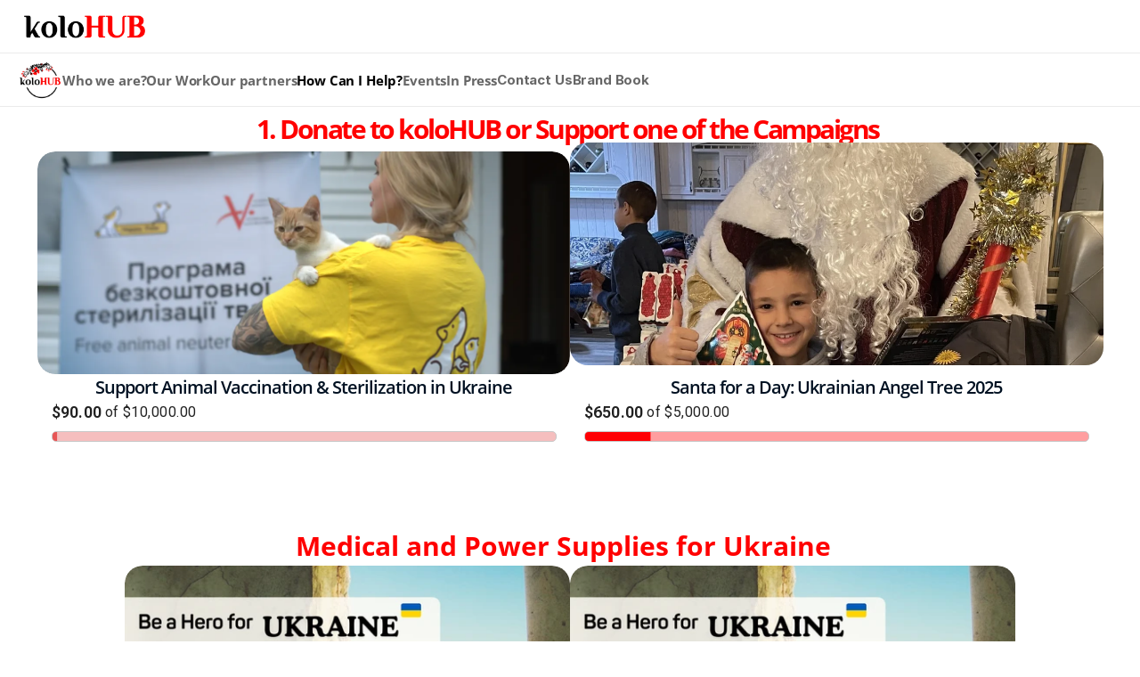

--- FILE ---
content_type: text/html; charset=utf-8
request_url: https://www.zeffy.com/embed/thermometer/d5608d21-a799-4914-8c5d-f3e7f3e18ec5
body_size: 25184
content:
<!DOCTYPE html><html lang="en"><head><meta charSet="utf-8" data-next-head=""/><meta name="viewport" content="width=device-width" data-next-head=""/><meta name="emotion-insertion-point" content=""/><meta http-equiv="Content-Security-Policy" content="default-src &#x27;none&#x27;; connect-src &#x27;self&#x27; wss://api.zeffy.com wss://*.zeffy.com https://*.flatfile.com https://unpkg.com http://osm.org https://*.google.com https://pay.google.com https://ct.capterra.com https://imaginecanada.ca https://www.youtube.com https://www.canada.ca https://docs.simplyk.io https://www.blog.simplyk.io https://geolocation-db.com https://dashboard.stripe.com https://connect.stripe.com https://api.hsforms.com https://*.sharethis.com https://api.zeffy.com https://*.google-analytics.com https://*.analytics.google.com https://*.googletagmanager.com https://api.hubapi.com https://*.amplitude.com https://*.googleapis.com https://*.ngrok.io https://stats.g.doubleclick.net https://api.cloudinary.com https://cloudflareinsights.com https://*.hscollectedforms.net https://*.hubspot.com https://*.hs-banner.com https://vitals.vercel-insights.com https://pi.ca-central-1.amazonaws.com https://api.metrics.heroku.com https://particleboard.heroku.com https://papertrailapp.com https://api.cloudflare.com/client/v4/ https://picsum.photos https://fastly.picsum.photos https://simplyk-bucket-staging.s3.us-east-2.amazonaws.com https://simplyk-bucket-staging.s3.amazonaws.com https://simplyk-bucket-production.s3.ca-central-1.amazonaws.com https://simplyk-bucket-production.s3.amazonaws.com https://production.plaid.com https://sandbox.plaid.com https://telemetry.stytch.com https://auth.zeffy.com https://join.zeffy.com https://res.cloudinary.com https://www.clarity.ms https://*.clarity.ms https://zeffy.com/amplitude https://zeffy.com/amplitude/ https://*.browser-intake-datadoghq.com https://browser-intake-datadoghq.com https://zeffyn8n.app.n8n.cloud https://*.mgln.ai https://*.execute-api.us-east-1.amazonaws.com https://api.goentri.com https://solve-widget.forethought.ai; img-src * &#x27;self&#x27; blob: https: data:; style-src &#x27;self&#x27; https://*.googleapis.com https://www.googletagmanager.com https://unpkg.com &#x27;unsafe-inline&#x27;; font-src &#x27;self&#x27; https://fonts.googleapis.com https://fonts.gstatic.com data:; script-src &#x27;self&#x27; https://cdnjs.cloudflare.com https://www.google.com https://js.stripe.com https://hooks.stripe.com https://api.stripe.com https://checkout.stripe.com https://dashboard.stripe.com https://files.stripe.com https://m.stripe.com https://m.stripe.network https://q.stripe.com https://verify.stripe.com https://stripe.com https://connect.stripe.com https://www.gstatic.com https://*.google-analytics.com https://*.googletagmanager.com https://*.sharethis.com https://*.hs-scripts.com https://*.hs-analytics.net https://*.hs-banner.com https://*.hubspot.com https://*.usemessages.com https://*.hsadspixel.net https://*.hscollectedforms.net https://*.hsleadflows.net https://*.googleapis.com https://*.ngrok.io https://*.facebook.com https://*.facebook.net https://*.myaskai.com https://myaskai.com https://canny.io https://js.hubspotfeedback.com https://static.cloudflareinsights.com https://challenges.cloudflare.com https://vercel.live https://snap.licdn.com https://cdn.plaid.com/link/v2/stable/link-initialize.js https://accounts.google.com/gsi/client https://elements.stytch.com https://editor.unlayer.com/embed.js https://*.clarity.ms https://cdn.jsdelivr.net/npm/psl/dist/psl.min.js https://cdn.tolt.io https://analytics.tiktok.com https://*.execute-api.us-east-1.amazonaws.com https://cdn.mgln.ai &#x27;nonce-4n6fi7sn1q8nihAdmKIEdNoLjBvIBO6qLkrfBWb0Wdw=&#x27; https://cdn.goentri.com https://js.partnerstack.com https://solve-widget.forethought.ai; frame-src *; manifest-src &#x27;self&#x27;; form-action &#x27;self&#x27;; base-uri &#x27;self&#x27;;"/><link nonce="4n6fi7sn1q8nihAdmKIEdNoLjBvIBO6qLkrfBWb0Wdw=" rel="preload" href="/_next/static/css/a1642d1871bf1788.css" as="style"/><link nonce="4n6fi7sn1q8nihAdmKIEdNoLjBvIBO6qLkrfBWb0Wdw=" rel="preload" href="/_next/static/css/fc554120659ddcd0.css" as="style"/><style data-emotion="mui-global 1prfaxn">@-webkit-keyframes mui-auto-fill{from{display:block;}}@keyframes mui-auto-fill{from{display:block;}}@-webkit-keyframes mui-auto-fill-cancel{from{display:block;}}@keyframes mui-auto-fill-cancel{from{display:block;}}</style><style data-emotion="mui-global gbro9b">html{-webkit-font-smoothing:antialiased;-moz-osx-font-smoothing:grayscale;box-sizing:border-box;-webkit-text-size-adjust:100%;}*,*::before,*::after{box-sizing:inherit;}strong,b{font-weight:700;}body{margin:0;color:#202020;font-family:Roboto,Helvetica,Arial,sans-serif;font-weight:400;font-size:16px;line-height:24px;letter-spacing:0.5px;background-color:transparent;}@media print{body{background-color:#fff;}}body::backdrop{background-color:transparent;}body{font-family:Roboto,Helvetica,Arial,sans-serif;font-weight:400;font-size:14px;line-height:20px;letter-spacing:0.25px;}</style><style data-emotion="mui zce255 2t5ylr 770ckz 1qsxih2 1d3bbye">.mui-zce255{display:-webkit-box;display:-webkit-flex;display:-ms-flexbox;display:flex;-webkit-flex-direction:column;-ms-flex-direction:column;flex-direction:column;min-height:100vh;position:relative;}@supports (min-height: 100dvh){.mui-zce255{min-height:100dvh;}}.mui-2t5ylr{-webkit-box-flex:1;-webkit-flex-grow:1;-ms-flex-positive:1;flex-grow:1;display:-webkit-box;display:-webkit-flex;display:-ms-flexbox;display:flex;-webkit-flex-direction:column;-ms-flex-direction:column;flex-direction:column;height:100%;}.mui-770ckz{width:100%;height:100dvh;}.mui-1qsxih2{width:100%;margin-left:auto;box-sizing:border-box;margin-right:auto;display:block;padding-left:16px;padding-right:16px;}@media (min-width:600px){.mui-1qsxih2{padding-left:24px;padding-right:24px;}}@media (min-width:1200px){.mui-1qsxih2{max-width:1200px;}}.mui-1d3bbye{box-sizing:border-box;display:-webkit-box;display:-webkit-flex;display:-ms-flexbox;display:flex;-webkit-box-flex-wrap:wrap;-webkit-flex-wrap:wrap;-ms-flex-wrap:wrap;flex-wrap:wrap;width:100%;-webkit-flex-direction:row;-ms-flex-direction:row;flex-direction:row;}</style><link href="https://fonts.googleapis.com/css2?family=Open+Sans:wght@300;400;600;700&amp;family=Roboto:wght@300;400;500;600;700&amp;family=Poppins:wght@300;400;500;600;700&amp;display=swap" rel="stylesheet"/><script id="gtmConsent" nonce="4n6fi7sn1q8nihAdmKIEdNoLjBvIBO6qLkrfBWb0Wdw=" data-nscript="beforeInteractive">
                  window.dataLayer = window.dataLayer || [];
                  function gtag(){dataLayer.push(arguments);}

                  const consentMode = window.self === window.top ? localStorage.getItem('consentMode') : null;
                  
                  if(consentMode === null){
                      gtag('consent', 'default', 
                        {"ad_storage":"denied","analytics_storage":"denied","functionality_storage":"denied","personalization_storage":"denied","security_storage":"granted"}
                      );
                  } else {
                      gtag('consent', 'default', JSON.parse(consentMode));
                  }
              </script><link nonce="4n6fi7sn1q8nihAdmKIEdNoLjBvIBO6qLkrfBWb0Wdw=" rel="stylesheet" href="/_next/static/css/a1642d1871bf1788.css" data-n-g=""/><link nonce="4n6fi7sn1q8nihAdmKIEdNoLjBvIBO6qLkrfBWb0Wdw=" rel="stylesheet" href="/_next/static/css/fc554120659ddcd0.css" data-n-p=""/><noscript data-n-css="4n6fi7sn1q8nihAdmKIEdNoLjBvIBO6qLkrfBWb0Wdw="></noscript><script defer="" nonce="4n6fi7sn1q8nihAdmKIEdNoLjBvIBO6qLkrfBWb0Wdw=" noModule="" src="/_next/static/chunks/polyfills-42372ed130431b0a.js"></script><script src="/_next/static/chunks/webpack-e1e3a9cb54019660.js" nonce="4n6fi7sn1q8nihAdmKIEdNoLjBvIBO6qLkrfBWb0Wdw=" defer=""></script><script src="/_next/static/chunks/framework-b59d10278cbf2621.js" nonce="4n6fi7sn1q8nihAdmKIEdNoLjBvIBO6qLkrfBWb0Wdw=" defer=""></script><script src="/_next/static/chunks/main-11627a0bf6ef0d7b.js" nonce="4n6fi7sn1q8nihAdmKIEdNoLjBvIBO6qLkrfBWb0Wdw=" defer=""></script><script src="/_next/static/chunks/pages/_app-4d6c7456f79c8e6f.js" nonce="4n6fi7sn1q8nihAdmKIEdNoLjBvIBO6qLkrfBWb0Wdw=" defer=""></script><script src="/_next/static/chunks/f6667da5-0d3c65d79f231361.js" nonce="4n6fi7sn1q8nihAdmKIEdNoLjBvIBO6qLkrfBWb0Wdw=" defer=""></script><script src="/_next/static/chunks/1642-5d677ad48d63a818.js" nonce="4n6fi7sn1q8nihAdmKIEdNoLjBvIBO6qLkrfBWb0Wdw=" defer=""></script><script src="/_next/static/chunks/3951-86a5cd9686dd442a.js" nonce="4n6fi7sn1q8nihAdmKIEdNoLjBvIBO6qLkrfBWb0Wdw=" defer=""></script><script src="/_next/static/chunks/1057-16ea3a3507f66834.js" nonce="4n6fi7sn1q8nihAdmKIEdNoLjBvIBO6qLkrfBWb0Wdw=" defer=""></script><script src="/_next/static/chunks/7839-70340508b4209019.js" nonce="4n6fi7sn1q8nihAdmKIEdNoLjBvIBO6qLkrfBWb0Wdw=" defer=""></script><script src="/_next/static/chunks/500-b70cde1fdd6dddcb.js" nonce="4n6fi7sn1q8nihAdmKIEdNoLjBvIBO6qLkrfBWb0Wdw=" defer=""></script><script src="/_next/static/chunks/4544-f129c5df24d41629.js" nonce="4n6fi7sn1q8nihAdmKIEdNoLjBvIBO6qLkrfBWb0Wdw=" defer=""></script><script src="/_next/static/chunks/7708-7f8e2224f4909a9f.js" nonce="4n6fi7sn1q8nihAdmKIEdNoLjBvIBO6qLkrfBWb0Wdw=" defer=""></script><script src="/_next/static/chunks/2995-11ef31977966a945.js" nonce="4n6fi7sn1q8nihAdmKIEdNoLjBvIBO6qLkrfBWb0Wdw=" defer=""></script><script src="/_next/static/chunks/4290-e76f65dfef819a8d.js" nonce="4n6fi7sn1q8nihAdmKIEdNoLjBvIBO6qLkrfBWb0Wdw=" defer=""></script><script src="/_next/static/chunks/6880-efa9d88f72d4dbd5.js" nonce="4n6fi7sn1q8nihAdmKIEdNoLjBvIBO6qLkrfBWb0Wdw=" defer=""></script><script src="/_next/static/chunks/6479-de1912311073a107.js" nonce="4n6fi7sn1q8nihAdmKIEdNoLjBvIBO6qLkrfBWb0Wdw=" defer=""></script><script src="/_next/static/chunks/7991-d63ddb456e10171c.js" nonce="4n6fi7sn1q8nihAdmKIEdNoLjBvIBO6qLkrfBWb0Wdw=" defer=""></script><script src="/_next/static/chunks/4657-3c6c5f3cbe6404f4.js" nonce="4n6fi7sn1q8nihAdmKIEdNoLjBvIBO6qLkrfBWb0Wdw=" defer=""></script><script src="/_next/static/chunks/1611-fbc654a6d74122b9.js" nonce="4n6fi7sn1q8nihAdmKIEdNoLjBvIBO6qLkrfBWb0Wdw=" defer=""></script><script src="/_next/static/chunks/5976-49c96fcd2d18b775.js" nonce="4n6fi7sn1q8nihAdmKIEdNoLjBvIBO6qLkrfBWb0Wdw=" defer=""></script><script src="/_next/static/chunks/3368-6cba863512bb733d.js" nonce="4n6fi7sn1q8nihAdmKIEdNoLjBvIBO6qLkrfBWb0Wdw=" defer=""></script><script src="/_next/static/chunks/9902-bd4c13dae01d61ca.js" nonce="4n6fi7sn1q8nihAdmKIEdNoLjBvIBO6qLkrfBWb0Wdw=" defer=""></script><script src="/_next/static/chunks/4459-ed4f93632e3fa44a.js" nonce="4n6fi7sn1q8nihAdmKIEdNoLjBvIBO6qLkrfBWb0Wdw=" defer=""></script><script src="/_next/static/chunks/7283-dc5c5ea946e4842d.js" nonce="4n6fi7sn1q8nihAdmKIEdNoLjBvIBO6qLkrfBWb0Wdw=" defer=""></script><script src="/_next/static/chunks/2973-3c8ea10eb8c83e18.js" nonce="4n6fi7sn1q8nihAdmKIEdNoLjBvIBO6qLkrfBWb0Wdw=" defer=""></script><script src="/_next/static/chunks/9284-79b33b2666327195.js" nonce="4n6fi7sn1q8nihAdmKIEdNoLjBvIBO6qLkrfBWb0Wdw=" defer=""></script><script src="/_next/static/chunks/pages/embed/thermometer/%5BdonationFormId%5D-ccb0e4269b8cc852.js" nonce="4n6fi7sn1q8nihAdmKIEdNoLjBvIBO6qLkrfBWb0Wdw=" defer=""></script><script src="/_next/static/WerPBeLjbDMxhHuXog6JM/_buildManifest.js" nonce="4n6fi7sn1q8nihAdmKIEdNoLjBvIBO6qLkrfBWb0Wdw=" defer=""></script><script src="/_next/static/WerPBeLjbDMxhHuXog6JM/_ssgManifest.js" nonce="4n6fi7sn1q8nihAdmKIEdNoLjBvIBO6qLkrfBWb0Wdw=" defer=""></script><style id="jss-server-side"></style></head><body style="margin:0" class="notranslate"><div id="__next"><div class="MuiStack-root mui-zce255"><div class="MuiBox-root mui-2t5ylr"><div class="MuiBox-root mui-770ckz"><div class="MuiContainer-root MuiContainer-maxWidthLg mui-1qsxih2"><div class="MuiGrid-root MuiGrid-container mui-1d3bbye"></div></div></div></div></div></div><script id="__NEXT_DATA__" type="application/json" nonce="4n6fi7sn1q8nihAdmKIEdNoLjBvIBO6qLkrfBWb0Wdw=">{"props":{"pageProps":{"_nextI18Next":{"initialI18nStore":{"en":{"common":{"All":"All","Archived":"Archived","BuyNow":"Buy now","Continue":"Continue","Donate":"Donate","DonateNow":"Donate now","Subscribe":"Subscribe","phoneNumber.required":"Phone number is required","Or":"Or","Submit":"Submit","Submitted.exclamation":"Submitted!","address.missingAddress":"Address format is not valid","address.missingCity":"Missing city","address.missingCountry":"Missing country","address.missingPostalCode":"Missing postal code","address.missingRegion":"Missing region","address.missingStreet":"Missing street number and name","adminView":"Admin view","anErrorOccurredRetry":"An error occurred, please retry","animal":"Animal","answerRequired":"Answer is required","apply":"Apply","automateOnboardingToStripeTestMode":"Automate onboarding to Stripe (Test mode)","availableUntil":"Available until {{date}}","back":"Back","backToDashboard":"Back to dashboard","backToEditing":"Back to editing","bankIsNotConnectedError":"The organization must set up its bank account before accepting a payment","bodyRequired":"Body is required","buy":"Buy","canada":"Canada","cancel":"Cancel","clear":"Clear","closed":"Closed","color":"Color","column":"Column","linkCopied":"Link copied","compactMultiDayDateRange":"{{startDate}} @ {{startTime}} to {{endDate}} @ {{endTime}}","compactSingleDayDateRange":"{{startDate}} @ {{startTime}} - {{endTime}}","confirm":"Confirm","continueToDashboard":"Continue to dashboard","copy":"Copy","copyImage":"Copy image","dateFormat":"Please fill in a valid date","dateOfBirth":"Date of birth","dateRangeEndDate":"to {{date}} at {{time}}","dateRangeStartDate":"{{date}} at {{time}}","dateSelectItemMultiDay":"\u003csb\u003e{{startDate}}\u003c/sb\u003e at {{startTime}} - \u003csb\u003e{{endDate}}\u003c/sb\u003e at {{endTime}}","dateSelectItemSingleDay":"\u003csb\u003e{{startDate}}\u003c/sb\u003e at {{startTime}} - {{endTime}}","dateSelectLabel":"Select a date","dateSelectPlaceholder":"{{count}} options available...","dateSelectPlaceholder_one":"{{count}} option available...","daysRemaining":"{{count}} days left!","daysRemaining_one":"{{count}} day left!","defaultEmailMessage1":"\u003cp\u003eHello ","defaultEmailMessage2":",\u003c/p\u003e\u003cbr/\u003e ","delete":"Delete","deleteImage":"Delete","dragToReposition":"Drag to reposition","discountCodeField.input.placeholder":"Add your discount code here","download":"Download","downloadImage":"Download image","duplicate":"Duplicate","edit":"Edit","editContactEmail.emailAlreadyUsed":"This email is already taken","editForm":"Edit campaign","emailAddress.required":"Email address is required","emailFormat":"Please fill in a valid email","emailFormat.wrongChar":"Emails containing symbols such as “ +, \u003c, ?, / ”… are not accepted on Zeffy. Please use an email that does not contain a symbol.","environment":"Environment","errorType":"Type error","eventClosed":"Event closed","expiredLink.forSecurityReasons1":"For your security, your link expired after 24 hours. ","expiredLink.forSecurityReasons2":"The link will be sent to your address: ","expiredLink.goToPublicForm":"Go to public campaign","expiredLink.newLinkSent":"A new link has been sent to your email address.","expiredLink.sendNewLink":"Send new link","expiredLink.title":"Your link has expired. Receive a new link.","firstName.required":"First name is required","artAndCulture":"Arts \u0026 Culture","health":"Health","religion":"Religion","politics":"Politics","humanitarian":"Humanitarian","studentGroup":"Students","veterans":"Veterans","defaultImageSearch":"Charities","community":"Community","school":"School","sports":"Sports","formCategory.Auction":"Auction","formCategory.Custom":"Custom campaign","formCategory.DonationForm":"Donation form","formCategory.Event":"Event","formCategory.Lottery":"Raffle","formCategory.MembershipV2":"Membership","formCategory.PeerToPeerCampaign":"Peer-to-peer campaign","formCategory.Shop":"Shop","form_archived":"This campaign has been archived","free":"Free","freeFormsBy":"Free campaigns by","giveAsOrganismSwiftAidHelperText":"By selecting this option, you are no longer eligible to apply Gift Aid to your donation. ","gone.contactNonProfit":"Write directly to the nonprofit for more information.","gone.deletedForm":"The campaign you are trying to access has been deleted.","gone.deletedOrganization":"The organization page you are trying to access has been deleted.","gotToDashboard":"Go to dashboard","heicConversionFailed":"Oops! We ran into an unexpected issue when uploading your photo. Please try using a JPEG or PNG image instead","hide":"Hide","iHaveAPoBox":"The organization's address is associated to a PO box","internalServerError":"An error has occurred","invalidCharacterUsed":"Invalid character(s) used: ","isMax":"Maximum is {{max}}","isRequired":"This field is required","justNow":"Just now","knowMore":"More details","lastName.required":"Last name is required","learnMore":"Learn more","linkBankAccountPrompt1":"To accept payments on this campaign, please ","linkBankAccountPrompt2":"link your bank account","linkMyBank":"Link my bank","liveCampaigns":"Live campaigns","loadMore":"Load more","misspelledEmail":"Are you sure the email address is correct? It looks like there's a typo","more":"More","next":"Next","noSubject":"No subject","notFound.Oops":"Oops!","notFound.doYouHaveTheRightLink":"Do you have the right link?","notFound.returnToDashboard":"Back to the dashboard","notFound.returnToLanding":"Go to the home page","notFound.writeUsTo1":"Write to us at","notFound.writeUsTo2":"for help!","or":"or","payment.coverFees.coverFees":"Cover fees {{formattedFees}}","payment.coverFees.messageA":"Choosing the card payment method increases the payment fees that Zeffy covers for {{orgName}}. Help them support non-profits by choosing the option Pre-authorized debit (PAD) or by increasing your voluntary contribution to cover the fees.","payment.coverFees.splitFees":"Split fees","payment.coverFees.title":"Help Zeffy support thousands of non-profits","payment.express.payAnotherWay":"Or pay another way","payment.expressCheckout.onboarding":"Payments are not available on preview campaigns.","payment.infoZeffyCoversFees":"Choosing the card payment method increases the fees that Zeffy covers for {{orgName}}. Help them support non-profits by choosing Pre-authorized debit (PAD) instead.","payment.positiveZeffyCoversFees":"Zeffy covers the payment fees for {{orgName}}. You help them reduce costs by choosing the Pre-authorized debit (PAD) payment method.","paymentMethod":"Payment method","paymentMethod.ach":"Direct Debit (ACH)","paymentMethod.button.placeBid":"Place bid","paymentMethod.button.proceedToPayment":"Proceed to payment","paymentMethod.card":"Credit Card","paymentMethod.cash":"Cash","paymentMethod.cheque":"Cheque","paymentMethod.coverFeesMessage":"Contribution updated. Thank you!","paymentMethod.pad":"Pre-authorized debit (PAD)","paymentNotReadyBanner.description":"The nonprofit must complete their account setup to start accepting payments on this campaign.","paymentNotReadyBanner.description.disabled":"This campaign can’t accept payments right now due to a verification requirement that needs to be completed by the nonprofit. Please contact them at {{orgEmail}} to check other ways to give and encourage them to complete the process!","paymentNotReadyBanner.title":"We’re sorry, this campaign is not ready to accept payments yet","paymentNotReadyBanner.title.disabled":"We’re sorry, this campaign cannot accept payments right now","paymentSucceededWithErrorsMessage":"The payment was successful, but some errors occurred. Please check your inbox for your confirmation email.","paymentSummary.nextRenewal":"Next renewal: {{renewalDate}}","paymentSummary.order":"Order","paymentSummary.tipDescription":"Your generosity allows \u003csb\u003e{{organizationName}}\u003c/sb\u003e to use Zeffy's 100% free fundraising and emailing platform with unlimited support, making your impact even stronger.","paymentSummary.tipDescriptionCanadaNewExperiment":"Your generosity allows \u003csb\u003e{{organizationName}}\u003c/sb\u003e to use Zeffy's 100% free fundraising and emailing platform with unlimited support, making your impact even stronger.","paymentSummary.tipDescriptionCanadaNewExperiment.proudlyCanadian":"\u003cflag\u003e🇨🇦\u003c/flag\u003e \u003citalic\u003eZeffy is proudly Canadian.\u003c/italic\u003e","paymentSummary.tipDescriptionCanadaNewExperiment.proudlyQuebec":"\u003cflag\u003e🏴󠁧󠁢󠁳\u003c/flag\u003e \u003citalic\u003eZeffy is proudly from Montréal, Québec.\u003c/italic\u003e","paymentSummary.tipDescriptionUSA.proudlyAmerican":"\u003cflag\u003e🇺🇸\u003c/flag\u003e \u003citalic\u003eZeffy proudly serves 40,000 American nonprofits.\u003c/italic\u003e","paymentSummary.tipOptionOther":"Other","paymentSummary.tipTitle":"Help keep Zeffy free for {{organizationName}} 💜 \u003csubtle\u003e(optional)\u003c/subtle\u003e","paymentSummary.total":"Total","payment_blocked":"Payments to this organization are suspended","pleaseSelectPaymentMethod":"Please select a payment method","pleaseWaitThisMayTakeAWhile":"Please wait, this may take a while...","preview":"Preview","recaptchaError":"Recaptcha verification failed, possibly due to VPN use, firewall settings, or internet issues. Please check your connection and retry, or contact contact@zeffy.com for help.","recaptcha_error":"An error has occurred while verifiying Recaptcha. This may be due to the use of a VPN or the configuration of your firewall.","refresh":"Refresh","remove":"Remove","replaceFromFile":"Replace from file","replaceImage":"Replace","fit":"Fit-to","fill":"Fill","resubscribe":"Re-subscribe","rotate":"Rotate","row":"Row","seeLess":"See less","seeLessDetails":"Fewer details","seeLessDetailsMobile":"Fewer details...","seeMore":"See more","seeMoreDetails":"More details","seeMoreDetailsMobile":"More details...","seeMyForm":"View my campaign","seeMyFormMobile":"View my campaign","selectAMonth":"Select a month","selectAnOptionPlaceholder":"Choose...","selectImage":"Select from library","selectBannerImage":"Select a banner","searchBannerImagePlaceholder":"Search for photos...","share":"Share","shareForm":"Share campaign","show":"Show","skipForNow":"Skip for now","succeeded":"Succeeded","thankYouForYourSupport":"Thank you for your support!","thankYouLoader.deliveryMoney.donation":"Delivering 100% of your donation to {{orgName}}","thankYouLoader.deliveryMoney.ticketing":"Delivering 100% of your payment to {{orgName}}","thankYouLoader.email":"Sending to your inbox","thankYouPage.head.description":"Thank You page post {{formType}}","thankYouPage.head.title":"Thank You!","thankYouPage.poweredBy":"Powered by","thankyouPage.ach.emailDisclaimer":"We'll notify you at {{email}} once it has been accepted.","thankyouPage.auctionCloseOn":"Auction closes on:","thankyouPage.donation.emailDisclaimer.noTaxReceipt":"Your receipt and confirmation have been emailed to ","thankyouPage.donation.emailDisclaimer.taxReceipt":"Your tax receipt and confirmation have been emailed to ","thankyouPage.shareThis":"Share this campaign with your community:","thankyouPage.ticketing.emailDisclaimer.bidLinkByEmail":"We've also sent this link to track your bids and place new ones to ","thankyouPage.ticketing.emailDisclaimer.eticket":"Your e-ticket(s) and receipt have been emailed to ","thankyouPage.ticketing.emailDisclaimer.noTaxReceipt":"Your receipt has been emailed to ","thankyouPage.ticketing.emailDisclaimer.taxReceipt":"Your tax receipt has been emailed to ","thankyouPage.title.followItsProgress":"Follow its progress! ","thankyouPage.title.youAreAmazing":"You’re amazing.","thankyouPage.trackYourBids":"Track your bids","timeRange":"{{startTime}} - {{endTime}}","tryAgainOrContactUs":"Please try again or contact us.","unableToLoadStripe":"Unable to load the payment module","unitedKingdom":"United Kingdom","unitedStates":"United States","unknownErrorRetryOrContactUs":"An error has occurred, retry in a few minutes. If the issue persists, contact us at contact@zeffy.com.","unknownError":"An error has occurred, retry later or contact us at contact@zeffy.com. Error code: {{ code }}","unknown_error":"An error has occurred {{ code }}. Please verify your internet connection and try again, or reach out to us at contact@zeffy.com for assistance.","unknown_error.paymentSucceeded":"An error has occurred {{ code }}. Reach out to us at contact@zeffy.com for assistance if confirmation email not received.","unsubscribe":"Unsubscribe","unsupportedBrowser.description":"For an optimal Zeffy experience, please switch to a supported browser or update your browser to the latest version.","unsupportedBrowser.title":"It looks like you’re using an unsupported browser","unsupportedBrowser.continueAnyway":"Continue anyway","unsupportedBrowser.continueAnyway.delay":"Continue in {{count}} seconds","unsupportedBrowser.continueAnyway.delay_one":"Continue in {{count}} second","validate":"Validate","validation.phoneNumber":"Phone number is not valid","view":"View","viewList":"View list","youWillGetCover1Donation":"You'll always get 100% of what your donors give.","youWillGetCover1DonationSmallScreen":"You'll always get 100% of what your supporters give. We cover all transaction fees.","youWillGetCover1Ticketing":"You'll always get 100% of what your supporters give.","youWillGetCover1TicketingSmallScreen":"You'll always get 100% of what your donors give. We cover all transaction fees.","youWillGetCover2":"We cover all transaction fees.","genericError.title":"Oops!","genericError.description":"We're having a brief technical hiccup, please try again in a few minutes. If the issue persists, contact us at \u003cemail\u003econtact@zeffy.com\u003c/email\u003e.","donorRefund.head.title":"Donor Refund - Thank You for Your Contribution","donorRefund.head.description":"Thank you for your contribution to our cause. Learn how Zeffy helps nonprofits save money on fees.","donorRefund.hero.greeting":"Hi ","donorRefund.hero.greeting2":"thank you for your contribution!","donorRefund.hero.donationInfo":"On {{date}}, you donated {{amount}} to {{organizationName}}.","donorRefund.hero.tipInfo":"You also added an optional {{tipAmount}} tip to Zeffy — the only 100% free fundraising platform for nonprofits.","donorRefund.section1.title":"and 50,000+ other nonprofits use Zeffy to fundraise online for free.","donorRefund.section1.description":"Donor support keeps Zeffy 100% free, so nonprofits can use secure tools to raise money — from safe payments to running campaigns, managing donors, and sending emails.","donorRefund.section2.title":"Zeffy is free thanks to donors like you.","donorRefund.section2.description":"Zeffy relies entirely on optional tips from donors. Some people tip, some don’t — and that’s okay. Every tip helps us continue to build the free fundraising tools nonprofits rely on every day.","donorRefund.section3.beginning":"By using Zeffy, {{organizationName}} has already ","donorRefund.section3.saved":"saved {{totalSavedAmount}}","donorRefund.section3.ending":" in fees for their mission.","donorRefund.section3.description":"Together, donors like you have helped nonprofits save more than $50 million — money that goes back into the causes that matter most.","donorRefund.tipAdjustment.title":"Would you like to change your {{tipAmount}} contribution to Zeffy?","donorRefund.tipAdjustment.disclaimer":"No matter the amount chosen, 100% of your original donation will still go to {{organizationName}}.","donorRefund.tipAdjustment.success.title":"Your contribution to Zeffy has been successfully updated to ","donorRefund.tipAdjustment.success.title.amount":"{{amount}}","donorRefund.tipAdjustment.success.description":"Thank you for supporting Zeffy!","donorRefund.tipAdjustment.success.estimatedDate":"You can expect a refund by {{date}}","donorRefund.tipAdjustment.submitButton":"Refund {{amount}}","donorRefund.tipAdjustment.submitButton.loading":"Processing...","donorRefund.footer.copyright":"© 2025 Zeffy, inc. All rights reserved.","filter.itemSelected":"{{count}} {{item}} selected","filter.item.choice":"choices","filter.item.date":"dates","bulkActions.selectedRowsLabel":"\u003cbold\u003e{{count}} selected\u003c/bold\u003e of {{total}}","page":"Page","chartLegend.more":"+{{count}} more","choose":"Choose","chart.noData":"No data to display","dropImageHere":"Drop image here","dragDropOrClickToUpload":"Drag \u0026 drop or click here to upload","clickHereToUpload":"Click here to upload","horizontalImageRecommendation":"For best results, choose a horizontal image","thankYouLoader.printTaxReceipt":"Generating your tax receipt","thankYouLoader.printTransaction":"Generating your transaction receipt","thankYouLoader.printTicket":"Generating your e-ticket(s)","thankYouLoader.printCalendar":"Generating your calendar invite","thankYouLoader.initiatingTransfer.ach":"Initiating transfer to {{orgName}}","thankYouLoader.deliveryMoney.auction":"Delivering your bid to {{orgName}}","thankYouLoader.sendingEmail.ach":"Sending transfer confirmation to your inbox","thankYouLoader.sendingEmail.auction":"Sending a confirmation to your inbox","thankYouLoader.email.only-one-animation":"Sending your confirmation email","paymentSummary.tipDescriptionCanada":"Support the 100% free Canadian platform we use! \u003cflag\u003e🇨🇦\u003c/flag\u003e","zeffyTipDisclaimerTicketing":"\u003csb\u003eDid you know?\u003c/sb\u003e We fundraise with Zeffy to ensure 100% of your purchase goes to our mission!","zeffyTipDisclaimerDonation":"\u003csb\u003eDid you know?\u003c/sb\u003e We fundraise with Zeffy to ensure 100% of your donation goes to our mission!","Disable":"Disable","Enable":"Enable","thankyouPage.ach.title":"Thank you! Your transfer has been initiated.","thankyouPage.donation.title":"Thank you for your donation.","thankyouPage.ticketing.title.auction":"Your bid was received.","thankyouPage.ticketing.title":"Thank you for your purchase.","error.amount_too_high":"The maximum authorized amount was reached, please enter a smaller amount.","error.archived_rate_selected":"The rate you selected is no longer available. Please refresh the page and try again.","error.attach_stripe_card_declined":"Payment not allowed by your bank, contact them for more details.","error.bid_amount_already_submitted":"A bid with this amount has just been submitted. Please reload the page and try again.","error.bid_amount_lower_than_current_max_bid":"A bid with a higher amount has just been submitted. Please reload the page to see the current max bid and try again.","error.card_declined":"Card declined","error.expired_early_bird":"Expired early bird rate","error.form_archived":"This campaign has been archived","error.fraudulent_organization":"An error has occurred, retry later or contact us at contact@zeffy.com.","error.full_choice_errors":"One of the choice you selected is no longer available. Please refresh the page and try again.","error.invalid_created_at_utc_for_manual_command":"invalid_created_at_utc_for_manual_command","error.invalid_ticket_prices_in_amount":"Invalid ticket prices: no ticket selected nor extra donation","error.missing_payment_method":"3DS authentication was unsuccessful. Please try again or use another payment method.","error.missing_required_answers":"It seems that some required answers are missing. Please fill them in and try again. You might need to reload the campaign if the error persists.","error.payment_above_limit":"The maximum authorized amount was reached, please enter a smaller amount.","error.payment_blocked":"Payments to this organization are suspended","error.recaptchaError":"Recaptcha verification failed, possibly due to VPN use, firewall settings, or internet issues. Please check your connection and retry, or contact contact@zeffy.com for help.","error.recaptcha_error":"An error has occurred while verifiying Recaptcha. This may be due to the use of a VPN or the configuration of your firewall.","error.ticketing_is_closed":"Ticketing is closed","error.ticketing_is_full":"Ticketing is full","error.ticketing_occurrence_not_found":"Ticketing occurrence not found","error.InsufficientCapabilitiesForTransfer":"The organization account does not have the required capabilities to use this payment method","error.InsufficientFunds":"Insufficient funds","error.us_bank_account_attach_failed":"Your payment method could not be verified. Please try an alternative verification method or a different payment method.","locale.FR":"French","locale.EN":"English","locale.ES":"Spanish","smsCode.title":"Two-Factor Authentication","smsCode.description":"Please enter the verification code we sent to your phone.","smsCode.descriptionWithPhone":"Please enter the verification code we sent to {{phone}}.","smsCode.submit":"Verify","smsCode.errorCodeRequired":"Please enter the verification code","smsCode.errorInvalidCode":"Invalid verification code. Please try again.","dashboard":"Dashboard","password.title":"Password Verification","googleSso.title":"Google Account Verification","password.description.password":"To complete this action, please log in to confirm your identity.","password.description.sso":"To complete this action, please verify your Google account to confirm your identity. ","password.placeholder":"Enter your password","password.submit":"Verify","password.help":"Need help?","password.errorPasswordRequired":"Please enter your password","password.errorInvalidPassword":"Invalid password. Please try again.","loading":"Loading...","choices":"Choices","fontSize.mixed":"Mixed","toFill":"To fill","login":"Login","firstName":"First name","lastName":"Last name","shareFormModal.choice.embed.description":"Choose how you want to embed within a page or as a popup.","shareFormModal.choice.embed.title":"Embed on your website","shareFormModal.choice.givingTuesday.invitationEmail.description":"Send a fundraising appeal to your contact list to let them know about your new Giving Tuesday campaign. Send it now or schedule it for later!","shareFormModal.choice.givingTuesday.invitationEmail.title":"Send email for Giving Tuesday","shareFormModal.choice.invitationEmail.description":"Send an invitation email to your contact list to let them know about your new event. Send it now or schedule it for later!","shareFormModal.choice.invitationEmail.title":"Send invitation email","shareFormModal.choice.invitationEmail.title.chip":"Recommended","shareFormModal.choice.qrCode.description":"Include on physical communications such as letters, posters, and more - leading your supporters directly to your campaign.","shareFormModal.choice.qrCode.title":"QR code","shareFormModal.copyLinkButtonLabel":"Copy link","shareFormModal.embed.choice.ButtonPopup.label1":"First, add to a button on your website","shareFormModal.embed.choice.ButtonPopup.label2":"Second, add to the header of your website","shareFormModal.embed.choice.extraHelp":"Need a little extra help?","shareFormModal.embed.choice.label":"Add this code to an HTML block on your website","shareFormModal.embed.choice.title":"Add this code to your website","shareFormModal.embed.choice.visitOurGuide":"Visit our guide","shareFormModal.embed.choiceLinkedButton.label":"Add this link to your website button","shareFormModal.embed.choiceLinkedButton.title":"Paste the link on the button","shareFormModal.embed.tab.ButtonPopup":"Button popup","shareFormModal.embed.tab.ButtonPopup.infoBox.content":"Open your interactive fundraising campaign in a popup modal when a button on your website is clicked. Please note: this method may require more advanced website editing.","shareFormModal.embed.tab.ButtonPopup.infoBox.title":"Embed your campaign in a popup","shareFormModal.embed.tab.Form":"Campaign","shareFormModal.embed.tab.Form.infoBox.content":"Allow your supporters to seamlessly interact with your fundraising campaign directly on your organization's website. It's simple to set up - no developer needed.","shareFormModal.embed.tab.Form.infoBox.title":"Embed your campaign directly on your website","shareFormModal.embed.tab.Leaderboard":"Leaderboard","shareFormModal.embed.tab.Leaderboard.infoBox.content":"For best results, only embed this next to your embedded campaign as this only includes the leaderboard.","shareFormModal.embed.tab.Leaderboard.infoBox.title":"Embed your campaigns leaderboard","shareFormModal.embed.tab.LinkedButton":"Linked button","shareFormModal.embed.tab.LinkedButton.infoBox.content":"Your supporters will be able to click the button on your website and be brought straight to your Zeffy campaign. Simply add the campaign link to your button.","shareFormModal.embed.tab.LinkedButton.infoBox.title":"Add campaign link to your website button","shareFormModal.embed.tab.Thermometer":"Thermometer","shareFormModal.embed.tab.Thermometer.infoBox.content":"For best results, only embed this next to your embedded campaign as this only includes the thermometer.","shareFormModal.embed.tab.Thermometer.infoBox.title":"Embed your campaign's thermometer","shareFormModal.embed.title":"Choose how you'd like to embed","shareFormModal.infoBox.content":"This is the best and easiest way to spread the word about your campaign!","shareFormModal.infoBox.title":"Share your link online.","shareFormModal.lessWaysToShare":"Less ways to share","shareFormModal.moreWaysToShare":"More ways to share","shareFormModal.qrCode.infoBox.content":"Lead your supporters directly to your campaign in one quick scan. Print it on a poster, project it at an event or even add it to your letters.","shareFormModal.qrCode.infoBox.title":"Print it, post it, share it.","shareFormModal.qrCode.title":"Share your campaign's QR Code","shareFormModal.subtitle":"Copy and send this link by email, Facebook, text, or on your nonprofit's website.","shareFormModal.title":"The most successful campaigns are shared early and often.","shareFormModal.title.auction":"Send your campaign link to collect bids","shareFormModal.title.custom":"Send your campaign link to collect payments","shareFormModal.title.donationForm":"Send your campaign link to collect donations","shareFormModal.title.event":"Send your campaign link to sell tickets","shareFormModal.title.formIsReady":"Your campaign is ready!\u003cbr /\u003e Share it with your supporters.","shareFormModal.title.membership":"Send your campaign link to sell memberships","shareFormModal.title.p2p":"Send your campaign link to start fundraising","shareFormModal.title.raffle":"Send your campaign link to sell tickets","shareFormModal.title.shop":"Send your campaign link to sell items"},"donationForm":{"amountHigherThan":"Amount can't be more than {{ amount }}","amountLessThan":"Amount must be larger than 1","campaign.contact.preFill":"Same personal information as buyer","campaignIsLiveDialog.button.copyShareLink":"Copy share link","campaignIsLiveDialog.button.editCampaign":"Edit campaign","campaignIsLiveDialog.button.viewCampaign":"View campaign","campaignIsLiveDialog.description.individual":"You're all set to start fundraising! You can customize your campaign anytime or share it now to start collecting donations.","campaignIsLiveDialog.description.team":"You're all set to start fundraising. Share it with your team members so they can start fundraising too!","campaignIsLiveDialog.title.individual":"{{fundraiserName}}, your campaign is live!","campaignIsLiveDialog.title.team":"Your team's campaign is live!","campaignModal.joinTeamCreated":"I will be joining the team","peerCredibilityChip.donation.globalAttendance":"👥 {{paymentCount}} people donated","peerCredibilityChip.donation.weeklyAttendance":"👥 {{paymentCount}} people donated last week","campaignPeerToPeerCreated":"Now, you can share your campaign link to start collecting donations:","campaignPeerToPeerCreatedPlural":"Share your link here to start collecting donations! Your other fundraisers will receive their campaign links by email.","campaignPeerToPeerCreatedTitle":"Your campaign was successfully created!","campaignPeerToPeerCreatedTitlePlural":"Your campaigns were successfully created!","campaignPeerToPeerError":"An error occurred while creating the campaign.","campaignTarget":"Campaign target","continue":"Continue","createFundraisingTeam":"Create a fundraising team","createTeam":"Create a team","donation":"Donation","donationInHonorOf":"In honor of","donationInHonourOrMemoryOfSomeone":"Make this donation in honor or in memory of someone","donationInMemoryOf":"In memory of","editMyForm":"Edit my campaign","email":"Email","emailRequired":"Email is required","findACampaign":"See who's taking part","firstName":"First name","firstNameRequired":"First name is required","form.additionalInformation":"Additional information","form.chooseAmount":"Choose an amount","form.chooseMonthlyAmount":"Choose monthly amount","form.chooseYearlyAmount":"Choose yearly amount","form.donationAmount":"Donation amount","form.welcomeMessage":"Hi {{firstName}}! 👋 ","freeTips":"Other","fundraiseDialog.button.cancel":"Cancel","fundraiseDialog.button.createCampaign":"Create campaign","fundraiseDialog.button.createTeam":"Create team","fundraiseDialog.button.joinTeam":"Join team","fundraiseDialog.title":"Become a fundraiser","fundraiseDialog.paymentConfirmed":"Payment confirmed!","fundraiseDialog.paymentConfirmedDescription":"Complete your campaign setup to start fundraising.","fundraiseIndividually":"Fundraise individually","giveAsOrganism":" This is a corporate/organization donation","hostedBy.mainCampaign":"Main Campaign","hostedBy.team":"Team","hostedBy.title":"Campaign hosted by:","inHonourMessageLabel":"Message","inHonourMessageRequired":"Message is required","inHonourNameRequired":"Name is required","inHonourNotifyEmailLabel":"Email","inHonourNotifyEmailRequired":"Email is required","isPublicDonation":"Display my name publicly on the campaign page","joinTeam":"Join a team","knowMore":"Learn more","lastName":"Last name","lastNameRequired":"Last name is required","linkCopied":"Link copied","month":"month","monthly":"monthly","monthlyDonationCancelAnytime":"Monthly donation (cancel anytime)","noForms":"No campaigns","notifySomeoneForTheDonation":"Notify someone by email about this donation","of":"of","oneTime":"one-time","other":"Other","peerToPeer.button.donate":"Donate","peerToPeer.button.fundraise":"Fundraise","peerToPeer.button.registerAndFundraise":"Register \u0026 fundraise","peerToPeer.chip.FundraiserCampaign":"Fundraiser","peerToPeer.chip.TeamCampaign":"Team","peerToPeer.chip.generalCampaign":"General campaign","peerToPeer.description.createCampaign":"Create a fundraising campaign to get started.","peerToPeer.description.createTeamJoinOrSolo":"Create a team, join a team, or fundraise solo.","peerToPeer.description.createTeamOrJoin":"Create a team or join a fundraising team.","peerToPeer.description.createTeamOrSolo":"Create a team or fundraise solo.","peerToPeer.description.joinTeamOrSolo":"Join a team or fundraise solo.","peerToPeer.description.createTeam":"Start by creating a team.","peerToPeer.description.fundraiseOnly":"I don't want to register, I just want to fundraise.","peerToPeer.description.giveToIndividualOrCampaign":"Give to an individual or the general campaign.","peerToPeer.description.giveToIndividualTeamOrCampaign":"Give to an individual, a team, or the general campaign.","peerToPeer.description.giveToTeamOrCampaign":"Give to a team or the general campaign.","peerToPeer.description.giveToCampaign":"Give to the general campaign.","peerToPeer.description.joinFundraisingTeam":"Fundraise with this team to help them reach their goals.","peerToPeer.description.joinTeam":"Join a fundraising team.","peerToPeer.donor.anonymous":"Anonymous","peerToPeer.donorsCard.title":"Donors","peerToPeer.donorsCard.viewAll":"View all donors","peerToPeer.donorsDialog.title":"Donors","peerToPeer.fundraisers.searchNoResults":"\u003csb\u003eNo results found...\u003c/sb\u003e Try checking the spelling or searching for a different name.","peerToPeer.fundraisersCard.searchPlaceholder":"Search for a team or individual fundraiser","peerToPeer.fundraisersCard.title":"Fundraisers","peerToPeer.fundraisersCard.viewAll":"View all fundraisers","peerToPeer.fundraisersDialog.donateToCampaignTitle":"Choose a campaign to donate to...","peerToPeer.fundraisersDialog.fundraisersTitle":"Fundraisers","peerToPeer.fundraisersDialog.generalCampaignLabel":"General campaign","peerToPeer.fundraisersDialog.individualCampaignsLabel":"Individuals","peerToPeer.fundraisersDialog.searchPlaceholder":"Search for a campaign","peerToPeer.fundraisersDialog.teamCampaignsLabel":"Teams","peerToPeer.howDoYouWantToContribute":"How do you want to contribute?","peerToPeer.individualCampaignType.individual":"Individual","peerToPeer.individualCampaignType.teamMember":"Team member","peerToPeer.individualFundraiser.title":"{{title}}'s Fundraiser","peerToPeer.teamCampaignType":"Team","peerToPeer.teamMemberCampaigns.title":"Team member campaigns","peerToPeer.teamMemberCampaignsCard.searchPlaceholder":"Search for a team member","peerToPeer.teamMemberCampaignsCard.viewAll":"View all team member campaigns","peerToPeer.title.fundraise":"How do you want to fundraise?","peerToPeer.title.registerAndFundraise":"I want to register \u0026 help fundraise","peerToPeer.title.wantToDonate":"I want to donate","peerToPeer.title.wantToFundraise":"I want to help fundraise","peerToPeer.tooltip.noTeamsAvailable":"You cannot join a team because none have been created yet. Create a team to get started!","peerToPeer.totalRaised":"{{totalRaised}} raised","preview.submitButton":"This is a preview of your campaign. To view your live donation campaign, visit your dashboard or edit your campaign.","profilePhoto":"Add profile photo","raised":"raised","required":"Amount is required","campaignEnded":"Campaign ended","selectYourTeam":"Select your team","targetIsRequired":"Target is required","targetMin":"Minimium target is 1$","teamName":"Team name","thanks":"Thank you!","ticketingGenerateReceipt":"You'll receive a tax receipt for {{amount}} for making this donation.","tip":"Contribution","tipsIsGreaterThanZero":"Contribution can't be less than 0","total":"Total","userAgreement.fullText":"This site is protected by reCAPTCHA, their \u003crecaptchaPrivacy\u003ePrivacy Policy\u003c/recaptchaPrivacy\u003e and \u003crecaptchaTerms\u003eTerms of Service\u003c/recaptchaTerms\u003e apply. By confirming your payment, you agree to Zeffy's \u003czeffyTerms\u003eTerms \u0026 Conditions\u003c/zeffyTerms\u003e and \u003czeffyPrivacy\u003ePrivacy Policy\u003c/zeffyPrivacy\u003e.","year":"year","yearly":"Yearly","yearlyDonationCancelAnytime":"Yearly donation (cancel anytime)","zeffyLearnMore.callToAction":"By leaving a contribution you are...","zeffyLearnMore.description":"{{ organizationName}} and thousands of other nonprofits use Zeffy to securely collect payments online for free.","zeffyLearnMore.list.text1":"Covering the transaction fees on your payment","zeffyLearnMore.list.text2":"Allowing Zeffy to build more free tools for nonprofits","zeffyLearnMore.list.text3":"Enabling Zeffy to offer unlimited free customer support to all nonprofits","zeffyLearnMore.title":"What is Zeffy? And why should I contribute?","zeffyLearnMore.uniqueFeature":"Zeffy is the only platform that is 100% free for nonprofits and relies entirely on optional contributions from donors like you.","individualCampaigns":"Solo campaigns","individualCampaign":"Solo campaign","donationGenerateReceipt":"You'll receive a tax receipt for making a donation.","preview.paymentMethod":"Giving is easier than ever, donors can choose from a variety of payment methods.","peerToPeer.button.fundraiseOnly":"Fundraise Only","chipTeam":"Team","chipParticipant":"Participant","chipCampaign":"Campaign","addGiftAid.error":"Please choose if you want to add Gift Aid.","giftAidBlock.alert.title":"Your donation value to {{organizationName}} is now {{newAmount}}!","giftAidBlock.checkbox.label":"I certify and confirm that my donation meets the above criteria.*","giftAidBlock.description.subtitle":"Boost your donation by 25% — at no extra cost","giftAidBlock.details.item1":"I am a UK taxpayer and understand I must pay enough Income and/or Capital Gains Tax to cover all Gift Aid claimed this tax year.","giftAidBlock.details.item2":"I confirm that this donation is my own money.","giftAidBlock.details.item3":"My name, address, and donation details will be shared with Swiftaid and HMRC to process this claim.","giftAidBlock.details.item4":"I authorize Swiftaid to Gift Aid all of my donations since the start of this tax year until its end, including those I have not opted to Gift Aid. I wish this to also apply to the next tax year when this authorisation is given between 1 March and 5 April inclusive.","giftAidBlock.details.title":"To add Gift Aid, the following must be true:","giftAidBlock.details.item5":"I agree to Swiftaid's \u003ca href='https://www.swiftaid.co.uk/legal/terms' target='_blank'\u003eTerms of Service\u003c/a\u003e and \u003ca href='https://www.swiftaid.co.uk/legal/privacy' target='_blank'\u003ePrivacy Policy\u003c/a\u003e.","giftAidBlock.description.body":"If you're a UK taxpayer, your donation is eligible for Gift Aid. We partner with \u003ca href='https://swiftaid.co.uk/donor' target='_blank'\u003eSwiftaid\u003c/a\u003e to automate the process — turning every £1 into £1.25.","giftAidBlock.radio.no":"No, don't add it","giftAidBlock.radio.yes":"Yes, add Gift Aid","hasGiftAidConfirmation.error":"Required to add Gift Aid"},"ticketing":{"activeBids":"Active bids","activeBidsTooltip":"Includes current winning bid(s) and any new bid(s) you placed. ","add":"Add","addExtraDonation":"Add a donation for {{organizationName}}","auction.input.currentBid":"Current bid: ","auction.input.minError":"Amount must be {{amount}} or more.","auction.input.newTopBid":"New top bid ","auction.input.placeholder":"{{amount}} or more","auction.input.startingBid":"Starting bid: ","auction.input.yourBid":"Your bid ","auction.payment.bidOn":"Bid on","auction.payment.tip.customHelper":"Charged if any items are won","auction.payment.tip.helper":"Applied only to item(s) won","auction.pickupLocation":"Pick-up location","auction.summary.chargeInfo.body":"Please note that you will not be charged unless you remain the highest bidder when the auction closes on {{date}}.","auction.summary.chargeInfo.title":"You will only be charged if you win the auction.","auctionV2.input.currentBid":"Current bid","auctionV2.input.newTopBid":"New top bid","auctionV2.input.startingBid":"Starting bid","auctionV2.input.yourBid":"Your bid","automaticRenewal":"Automatic renewal","peerCredibilityChip.event.globalAttendance":"👥 {{guestCount}} people going","peerCredibilityChip.event.weeklyAttendance":"👥 {{guestCount}} people registered last week","peerCredibilityChip.remainingTickets":"🔥 {{remainingTickets}} tickets left","peerCredibilityChip.remainingItems":"🔥 {{remainingItems}} items left","peerCredibilityChip.remainingMemberships":"🔥 {{remainingMemberships}} memberships left","peerCredibilityChip.otherTicketing.globalAttendance":"👥 {{paymentCount}} people purchased","peerCredibilityChip.otherTicketing.weeklyAttendance":"👥 {{paymentCount}} people purchased last week","back":"Back","buyItems":"Buy","buyTickets":"Buy tickets","checkout":"Continue","checkoutWithCount":"Continue ({{count}})","chooseTickets":"Choose tickets","choice.availableCount":"{{count}} available","choice.availableCount_other":"{{count}} available","description.AboutThisEvent":"About this event","description.AboutThisShop":"About this shop","description.AboutThisRaffle":"About this raffle","description.AboutThisMembership":"About the memberships","hostedBy.eventTitle":"Hosted by","offeredBy.shopTitle":"Offered by","organizedBy.donationTitle":"Organized by","choice.notAvailable":"Not available","closed":"Closed","salesClosed":"Sales closed","companyName":"Corporate/organization name","companyNameRequired":"Organization name is required","confirmTipAmount":"I confirm this is the contribution amount I want to give Zeffy","confirmTipAmountRequired":"It looks like your contribution to Zeffy is higher than usual—please double-check the amount above.","country":"Country","dateSummary.auctionClosing":"Auction closes on","discountCode":"Discount code","discountCodeField.valid.defaultLabel":"Discount applied","discountValue":"Discount","donate":"Donate","email":"Email","emailRequired":"Email is required","errorOnArchivedRateSelected":"Sorry, one or more of the tickets you wanted to buy are no longer up for sale.","errorOnClosedAuction":"Sorry, bidding has closed.","errorOnClosedOccurrence":"Sorry, the ticketing is closed for this date.","errorOnExpiredEarlyBirdRate":"Sorry, one or more of the tickets you wanted to buy are no longer up for sale.","errorOnFormDeleted":"Sorry, this campaign has been archived and does not accept any more payments. ","errorOnFullChoice":"Sorry, one or more tickets you wanted to buy was sold out recently.","errorOnFullTicketing":"Sorry, the last remaining tickets were just sold.","extraDonMin":"Minimum is {{amount}}","extraDonation":"Additional donation","extraDonationWithSwiftAid":"Gift Aid added +{{amount}} (at no cost to you)","firstName":"First name","firstNameRequired":"First name is required","form.welcomeMessage":"Hi {{firstName}}! 👋 ","fundraise.createIndividualCampaigns":"Create individual campaigns for each fundraiser on the team","fundraise.joinWithPersonalCampaign":"I want to join the team with my own personal campaign","fundraise.title":"How do you want to fundraise?","giveAsOrganism":"This is a corporate/organization purchase","groupTicket":"Group","groupTicketCaption":"This is a group ticket, it includes {{count}} tickets","groupTicketCaptionRaffle":"This includes {{count}} tickets","invalid":"Invalid","invalidDiscountCode":"This code is invalid, not applicable, or has reached its usage limit.","item":"Item","itemRate":"Item","lastName":"Last name","lastNameRequired":"Last name is required","lessDetails":"Fewer details","membership.memberPage.info.additionalDetails":"Additional details","membership.memberPage.info.issuedOn":"Issued on {{date}}","membership.memberPage.info.ticketNumber":"N°{{ticketNumber}}","membership.maxCapacityPerPurchaseReached":"You can purchase a maximum of 1 membership per order.","membership.status.active":"Active membership","membership.status.cancel":"Canceled membership","membership.status.expired":"Expired membership","membershipRate":"Membership","minimumRequired":"(Minimum {{minimumToBuy}} required)","moreDetails":"More details","newBid":"New bid","ofItems":"# of items","order":"Order","payment.summary.cancelAnyTime":"(cancel anytime)","payment.summary.cancelAnyTimeYearly":"(renews yearly - cancel anytime)","payment.summary.cancelAnyTimeMonthly":"(renews monthly - cancel anytime)","payment.summary.cancelAnyTimeWithDate":"(renews on {{date}} - cancel anytime)","payment.summary.expires":"(expires {{date}})","payment.total.recurring":"Next renewal: {{date}}","peerCredibilityMessage":"You’re joining {{count}}+ others supporting the {{organizationName}} this week!","preFill":"Same as buyer information","preview.paymentMethod":"Giving is easier than ever, your buyers can choose from a variety of payment methods.","preview.submitButton":"This is a preview of your campaign. To view your live ticketing campaign, visit your dashboard or edit your campaign.","preview.submitButton.raffle":"This is a preview of your campaign. To view your live raffle campaign, visit your dashboard or edit your campaign.","questions":"Questions","rate.item.membershipRenewalInfo.atDate":"Renews yearly on: {{date}}","rate.item.membershipRenewalInfo.atDateTooltip":"Your membership will be valid from now to {{date}}","rate.item.membershipRenewalInfo.monthly":"Renews monthly","rate.item.membershipRenewalInfo.noExpiration":"No expiration","rate.item.membershipRenewalInfo.yearly":"Valid for one year","rate.xLeft":"{{count}} left!","rate.xLeft_one":"{{count}} left!","region":"Province","select":"Select","shop.itemCapacityLimitReached":"You've reached the maximum number of items.","shop.maxItemLimitReached":"A maximum of {{seatCount}} items can be purchased at once per order.","shop.maxItemPerPurchaseReached":"Maximum number of available items set to {{maximumToBuy}}.","shopFull":"Sold out","soldOut":"Sold out","state":"State","summary":"Summary","thermometer":"{{value}} of {{goal}} goal","thermometer.promote.1":"Let's reach this goal together!","thermometer.promote.2":"We're more than half way there!","thermometer.promote.3":"We're so close to our goal!","thermometer.promote.4":"We did it together!","ticket":"Ticket","ticketRate":"Ticket rate","tickets.eventCapacityLimitReached":"You've reached the maximum number of tickets for this event.","tickets.maxRateLimitReached":"A maximum of {{seatCount}} tickets can be purchased for this ticket type.","tickets.maxTicketPerPurchaseReached":"A maximum of {{maximumToBuy}} tickets can be purchased at once for this event.","totalBids":"Total bids","validDiscountCode":"Discount coupon:","validDiscountCode.body":"{{body}} - {{value}} discount","validDiscountCodeApplied":"\u003cemphasis\u003eDiscount code applied:\u003c/emphasis\u003e {{discountCode}} ({{discountValue}})","validDiscountCodeAppliedToSpecificRate":"This discount code has been applied only to the applicable tickets.","validateDiscountCode":"Check","viewForm":"View campaign","welcomeBack":"Welcome back, {{firstName}}","yourInformation":"Your information","yourOutbid":"You’re outbid","yourTopBidder":"You're the top bidder","payWhatYouCanChip":"Pay what you can","payWhatYouCanInputPlaceholder":"Enter amount","payWhatYouCanInputPlaceholderMinimum_OneTicket":"Enter amount ({{amount}} minimum)","payWhatYouCanInputPlaceholderMinimum":"Enter amount ({{amount}} minimum for {{purchasedNumber}} tickets)","payWhatYouCanInputPlaceholderSuggested_OneTicket":"Enter amount ({{amount}} suggested per ticket)","payWhatYouCanInputPlaceholderSuggested":"Enter amount ({{amount}} suggested for {{purchasedNumber}} tickets)","payWhatYouCanInputMinError_OneTicket":"Minimum amount is {{amount}}","payWhatYouCanInputMinError":"The minimum amount for {{purchasedNumber}} tickets is {{amount}}","payWhatYouCanInputRequired":"Amount is required","payWhatYouCanInputMultipleTicketsLabel":"You're contributing {{amount}} per ticket.","payWhatYouCanInputMultipleTicketsLabel_bundle":"You're contributing {{amount}} per ticket bundle.","rate.earlyBirdChip":"Available until {{closingDate}}","ticketingForm.default.defaultRateName.auction":"Gift basket","ticketingForm.default.defaultRateName.custom":"General admission","ticketingForm.default.defaultRateName.event":"General admission","ticketingForm.default.defaultRateName.lottery":"One chance of winning","ticketingForm.default.defaultRateName.membership":"Membership","ticketingForm.default.defaultRateName.membershipV2":"Membership","ticketingForm.default.defaultRateName.shop":"T-shirt","ticketingForm.preview.rateDescription":"You can add the item description here"}}},"initialLocale":"en","ns":["common","donationForm","ticketing"],"userConfig":{"i18n":{"returnNull":false,"locales":["en","en-US","en-CA","en-GB","fr","fr-CA","es","es-US"],"defaultLocale":"en","localeDetection":true,"fallbackLng":{"fr-CA":["fr"],"en-CA":["en"],"en-US":["en"],"en-GB":["en"],"es-US":["es"]}},"localePath":"./public/locales","default":{"i18n":{"returnNull":false,"locales":["en","en-US","en-CA","en-GB","fr","fr-CA","es","es-US"],"defaultLocale":"en","localeDetection":true,"fallbackLng":{"fr-CA":["fr"],"en-CA":["en"],"en-US":["en"],"en-GB":["en"],"es-US":["es"]}},"localePath":"./public/locales"}}},"donationForm":{"id":"d5608d21-a799-4914-8c5d-f3e7f3e18ec5","createdAtUtc":"2024-06-06T12:07:12.950Z","locale":"EN","hasReceipt":true,"isArchived":false,"isDeleted":false,"organizationId":"52ec5795-5f98-4b94-8a5d-a4737e33fb8b","target":1000000,"isAmountsAlreadySavedInCreation":true,"allowCheque":true,"color":"#e75555","isDarkMode":false,"hasShapes":true,"logoUrl":"https://res.cloudinary.com/hxn9dbuhd/image/upload/v1717675632/organizations/5/2/e/c/52ec5795-5f98-4b94-8a5d-a4737e33fb8b/4b87bc15-a850-4dbd-b8b6-acb456516b3a.jpg","bannerUrl":"https://res.cloudinary.com/hxn9dbuhd/image/upload/v1719861038/organizations/5/2/e/c/52ec5795-5f98-4b94-8a5d-a4737e33fb8b/a34b620d-cf18-4086-bb25-191832ab94c6.png","bannerVideoUrl":null,"isSquareBanner":false,"notificationEmails":["contact@kolohub.com"],"userId":null,"formVolume":9000,"allowInHonour":true,"campaignId":null,"hideFundraiseButton":false,"teamId":null,"category":"DonationForm","askForAddress":false,"allowTeamCreation":true,"allowJoinTeam":true,"allowFundraiserCreation":true,"ticketingId":null,"status":"active","liveFormEditorStep":"description","expectedAmountSize":null,"preselectThirdAmount":null,"urlPath":null,"urlPathSuffix":null,"donationFormFields":[{"id":"0bac3de7-fc23-4db6-bc1e-60ec233d7600","title":"Help us Support Nationwide Vaccination and Sterilization of Animals in Ukraine","description":"\u003cp style=\"width:100%;margin:0px;box-sizing:inherit;color:rgb(15, 14, 91);line-height:1.5\"\u003eOur amazing partner, \u003ca href=\"https://happypaw.ua/en\" rel=\"noopener noreferrer\" style=\"color:green;text-decoration:inherit;user-select:auto;font-weight:700;box-sizing:inherit\" target=\"_blank\"\u003eHappy Paw\u003c/a\u003e, is dedicated to ensuring every animal in Ukraine can live well and find a loving home. This incredible non-profit organization\u003c/p\u003e\u003cp style=\"width:100%;margin:0px;box-sizing:inherit;color:rgb(15, 14, 91);line-height:1.5\"\u003e✔ provides food for over 400 animal protection organizations and volunteers, caring for ~ 95,000 cats and dogs,\u003c/p\u003e\u003cp style=\"width:100%;margin:0px;box-sizing:inherit;color:rgb(15, 14, 91);line-height:1.5\"\u003e✔ \u003ca href=\"https://happypaw.ua/en/news/one/29895\" rel=\"noopener noreferrer\" style=\"color:green;text-decoration:inherit;user-select:auto;box-sizing:inherit\" target=\"_blank\"\u003ehelps vaccinate and sterilize animals\u003c/a\u003e,\u003c/p\u003e\u003cp style=\"width:100%;margin:0px;box-sizing:inherit;color:rgb(15, 14, 91);line-height:1.5\"\u003e✔ renovates and rebuilds animal protection organizations and hospitals, and \u003c/p\u003e\u003cp style=\"width:100%;margin:0px;box-sizing:inherit;color:rgb(15, 14, 91);line-height:1.5\"\u003e✔ organizes bioethics workshops for children.\u003c/p\u003e\u003cp style=\"width:100%;margin:0px;box-sizing:inherit;color:rgb(15, 14, 91);line-height:1.5\"\u003e\u003cbr /\u003e\u003c/p\u003e\u003cp style=\"width:100%;margin:0px;box-sizing:inherit;color:rgb(15, 14, 91);line-height:1.5\"\u003e\u003cstrong style=\"font-weight:700;box-sizing:inherit\"\u003eRecent Success\u003c/strong\u003e\u003c/p\u003e\u003cp style=\"width:100%;margin:0px;box-sizing:inherit;color:rgb(15, 14, 91);line-height:1.5\"\u003eIn a recent effort, in March and April of 2024 with your help we sterilized and vaccinated 59 animals — 33 cats🐱and 26 dogs🐶 in Kurakhove, Donetsk region and villages of Chernihiv region, Ukraine. While this is a small step in addressing the vast number of stray animals, it is crucial in preventing ecological catastrophe in long-term and curbing the spread of rabies. In 2023, Ukraine experienced a shocking \u003ca href=\"https://unn.ua/en/news/the-number-of-animal-rabies-cases-has-doubled-in-ukraine-state-service-of-ukraine-on-food-safety-and-consumer-protection-names-reasons-and-rules-of-behavior-with-rabid-animals\" rel=\"noopener noreferrer\" style=\"color:green;text-decoration:inherit;user-select:auto;font-weight:700;box-sizing:inherit\" target=\"_blank\"\u003e2.3-fold rise in animal rabies\u003c/a\u003e cases. By vaccinating and sterilizing animals, we are working \u003cspan fr-original-style=\"color: rgb(209, 72, 65);\" style=\"color:rgb(209, 72, 65);box-sizing:inherit\"\u003eto stop the spread of this deadly disease among animals and people\u003c/span\u003e, creating a safer and healthier community, and decreasing the number of stray animals.\u003c/p\u003e\u003cp style=\"width:100%;margin:0px;box-sizing:inherit;color:rgb(15, 14, 91);line-height:1.5\"\u003e\u003cbr /\u003e\u003c/p\u003e\u003cp style=\"width:100%;margin:0px;box-sizing:inherit;color:rgb(15, 14, 91);line-height:1.5\"\u003e\u003cstrong style=\"font-weight:700;box-sizing:inherit\"\u003eCurrent Challenges:\u003c/strong\u003e\u003c/p\u003e\u003cp style=\"width:100%;margin:0px;box-sizing:inherit;color:rgb(15, 14, 91);line-height:1.5\"\u003eAnimals in Ukraine, especially in frontline regions, face immense challenges. The ongoing war has led to a surge in stray animals, and resources to provide food and medical care are scarce. Without vaccination, shelter animals are rapidly falling ill due to the ease of disease transmission.\u003c/p\u003e\u003cp style=\"width:100%;margin:0px;box-sizing:inherit;color:rgb(15, 14, 91);line-height:1.5\"\u003e\u003cbr /\u003e\u003c/p\u003e\u003cp style=\"width:100%;margin:0px;box-sizing:inherit;color:rgb(15, 14, 91);line-height:1.5\"\u003e\u003cstrong style=\"font-weight:700;box-sizing:inherit\"\u003eOur Goal:\u003c/strong\u003e\u003c/p\u003e\u003cp style=\"width:100%;margin:0px;box-sizing:inherit;color:rgb(15, 14, 91);line-height:1.5\"\u003eIn 2025 we aim to raise $10,000 to cover the vaccination and sterilization of at least 100 cats ($35 per cat) and 100 dogs ($65 per dog).\u003c/p\u003e\u003cp style=\"width:100%;margin:0px;box-sizing:inherit;color:rgb(15, 14, 91);line-height:1.5\"\u003e\u003cbr /\u003e\u003c/p\u003e\u003cp style=\"width:100%;margin:0px;box-sizing:inherit;color:rgb(15, 14, 91);line-height:1.5\"\u003e\u003cstrong style=\"font-weight:700;box-sizing:inherit\"\u003eHow You Can Help:\u003c/strong\u003e\u003c/p\u003e\u003cp style=\"width:100%;margin:0px;box-sizing:inherit;color:rgb(15, 14, 91);line-height:1.5\"\u003eYour donation can make a tremendous difference. You can contribute through koloHUB or support directly our partner, \u003ca href=\"https://happypaw.ua/en\" rel=\"noopener noreferrer\" style=\"font-weight:700;text-decoration-color:initial\" target=\"_blank\"\u003eHappy Paw\u003c/a\u003e. Every dollar counts and brings us closer to our goal of providing essential care for these animals.\u003c/p\u003e\u003cp style=\"width:100%;margin:0px;box-sizing:inherit;color:rgb(15, 14, 91);line-height:1.5\"\u003e\u003cbr /\u003e\u003c/p\u003e\u003cp style=\"width:100%;margin:0px;box-sizing:inherit;color:rgb(15, 14, 91);line-height:1.5\"\u003e\u003cstrong style=\"font-weight:700;box-sizing:inherit\"\u003eTransparency and Updates:\u003c/strong\u003e\u003c/p\u003e\u003cp style=\"width:100%;margin:0px;box-sizing:inherit;color:rgb(15, 14, 91);line-height:1.5\"\u003eWe believe in complete transparency and accountability. Happy Paw and koloHUB provides detailed updates and reports on the progress and impact of the fundraiser. You'll be able to see exactly how your contributions are making a difference.\u003c/p\u003e\u003cp style=\"width:100%;margin:0px;box-sizing:inherit;color:rgb(15, 14, 91);line-height:1.5\"\u003e\u003cbr /\u003e\u003c/p\u003e\u003cp style=\"width:100%;margin:0px;box-sizing:inherit;color:rgb(15, 14, 91);line-height:1.5\"\u003e\u003cstrong style=\"font-weight:700;box-sizing:inherit\"\u003eJoin Us in Making a Difference:\u003c/strong\u003e\u003c/p\u003e\u003cp style=\"width:100%;margin:0px;box-sizing:inherit;color:rgb(15, 14, 91);line-height:1.5\"\u003eThe need for food, vaccination, and sterilization is critical, especially with the increasing number of stray animals due to the ongoing conflict. Together, we can ensure these animals receive the care they need and help alleviate the stray animal crisis in Ukraine.\u003c/p\u003e\u003cp style=\"width:100%;margin:0px;box-sizing:inherit;color:rgb(15, 14, 91);line-height:1.5\"\u003e\u003cbr /\u003e\u003c/p\u003e\u003cp style=\"width:100%;margin:0px;box-sizing:inherit;color:rgb(15, 14, 91);line-height:1.5\"\u003e\u003cstrong style=\"font-weight:700;box-sizing:inherit\"\u003eDonate Now:\u003c/strong\u003e\u003c/p\u003e\u003cp style=\"width:100%;margin:0px;box-sizing:inherit;color:rgb(15, 14, 91);line-height:1.5\"\u003eYour support can improve the situation with stray animals in Ukraine. Donate today to help Happy Paw continue its vital work across Ukraine.\u003c/p\u003e\u003cp style=\"width:100%;margin:0px;box-sizing:inherit;color:rgb(15, 14, 91);line-height:1.5\"\u003eThank you for your generosity and compassion!\u003c/p\u003e","emailContent":"\u003cp style=\"width:100%;margin:0px;box-sizing:inherit;color:rgb(15, 14, 91);line-height:1.5\"\u003eDear \u003cspan contenteditable=\"false\" data-custom-variable=\"{{firstname}}\" fr-original-class=\"fr-deletable styled-tag-chip \" fr-original-style style=\"background-color:rgb(248, 248, 255);border:1px solid rgb(191, 191, 255);border-radius:4px;color:rgb(42, 42, 196);padding:1px 8px;font-size:11px;display:inline-block;margin:0px;overflow-wrap:anywhere;user-select:none;box-sizing:inherit\"\u003eFirst name\u003c/span\u003e \u003cspan contenteditable=\"false\" data-custom-variable=\"{{lastname}}\" fr-original-class=\"fr-deletable styled-tag-chip \" fr-original-style style=\"background-color:rgb(248, 248, 255);border:1px solid rgb(191, 191, 255);border-radius:4px;color:rgb(42, 42, 196);padding:1px 8px;font-size:11px;display:inline-block;margin:0px;overflow-wrap:anywhere;user-select:none;box-sizing:inherit\"\u003eLast name\u003c/span\u003e,\u003c/p\u003e\u003cp style=\"width:100%;margin:0px;box-sizing:inherit;color:rgb(15, 14, 91);line-height:1.5\"\u003e\u003cbr /\u003e\u003c/p\u003e\u003cp style=\"margin:0px;line-height:1.5\"\u003eWe are incredibly grateful for your generous support of our online fundraiser. Your contribution is helping our amazing partner, \u003ca href=\"https://happypaw.ua/en\" rel=\"noopener noreferrer\" style=\"color:green;text-decoration:inherit;user-select:auto;font-weight:700;box-sizing:inherit\" target=\"_blank\"\u003eHappy Paw\u003c/a\u003e, continue their vital work in ensuring every animal in Ukraine can live well and find a loving home.\u003c/p\u003e\u003cp style=\"margin:0px;line-height:1.5\"\u003e\u003cbr /\u003e\u003c/p\u003e\u003cp style=\"margin:0px;line-height:1.5\"\u003eThanks to your donation, we \u003cstrong style=\"font-weight:700;box-sizing:inherit\"\u003ecan focus on a critical need: the sterilization and vaccination of cats and dogs in frontline regions of Ukraine\u003c/strong\u003e. This effort is a \u003cstrong\u003ecrucial step in addressing the vast number of stray animals and preventing ecological catastrophe in the long term\u003c/strong\u003e. Your support is also crucial in preventing the spread of rabies and other diseases among animals and people in Ukraine.\u003c/p\u003e\u003cp style=\"margin:0px;line-height:1.5\"\u003e\u003cbr /\u003e\u003c/p\u003e\u003cp style=\"margin:0px;line-height:1.5\"\u003eDespite the immense challenges animals face in these frontline regions, your donation is making a tremendous difference. With your help, we aim to raise at least $10,000 in 2025 to vaccinate and sterilize at least 100 cats and 100 dogs, providing them with the essential care they need.\u003c/p\u003e\u003cp style=\"margin:0px;line-height:1.5\"\u003e\u003cbr /\u003e\u003c/p\u003e\u003cp style=\"margin:0px;line-height:1.5\"\u003eWe believe in complete transparency and will provide detailed updates on the progress and impact of the fundraiser. You will see firsthand how your generosity is changing lives.\u003c/p\u003e\u003cp style=\"margin:0px;line-height:1.5\"\u003e\u003cbr /\u003e\u003c/p\u003e\u003cp style=\"margin:0px;line-height:1.5\"\u003eThank you for your compassion and commitment to this cause. Together, we can make a significant difference in alleviating the stray animal crisis in Ukraine.\u003c/p\u003e\u003cp style=\"margin:0px;line-height:1.5\"\u003e\u003cbr /\u003e\u003c/p\u003e\u003cp style=\"margin:0px;line-height:1.5\"\u003eWith fluffy-hearted thanks,\u003cbr /\u003eOlena Korotych\u003c/p\u003e\u003cp style=\"margin:0px;line-height:1.5\"\u003ePresident for kolo\u003cspan fr-original-style=\"color: rgb(184, 49, 47);\" style=\"color:rgb(184, 49, 47);box-sizing:inherit\"\u003eHUB\u003c/span\u003e\u003cbr /\u003econtact@kolohub.com\u003cbr /\u003e+1(352) 514-8284\u003c/p\u003e","emailObject":"Thank You for Your Generous Support!","fundraiserEmailBody":"\u003cp\u003eThank you for fundraising with us this year again! Here is more information.\u003cbr /\u003e\u003cbr /\u003e\u003c/p\u003e","chequeDescription":"Check Payable To:\nkoloHUB\n\nMailing Address:\nkoloHUB\nAttn: Olena Korotych\n540 Chisholm Trail\nKnoxville, TN 37919","locale":"EN","donationFormId":"d5608d21-a799-4914-8c5d-f3e7f3e18ec5","postDonationUrl":null,"donationFormAmounts":[{"id":"30615007-32ed-4630-8e4b-0b2be57fdf08","recurrenceInterval":"oneTime","message":"vaccinate and sterilize one cat","amount":3500,"donationFormFieldId":"0bac3de7-fc23-4db6-bc1e-60ec233d7600","sortIndex":0},{"id":"ef19e6c6-a78c-4d7d-9a60-be3daac8171a","recurrenceInterval":"oneTime","message":"vaccinate and sterilize one dog","amount":6500,"donationFormFieldId":"0bac3de7-fc23-4db6-bc1e-60ec233d7600","sortIndex":1},{"id":"237b694b-ddd1-415a-afdf-ce0f734b4231","recurrenceInterval":"oneTime","message":"support sterilization and vaccination for a dog and a cat","amount":10000,"donationFormFieldId":"0bac3de7-fc23-4db6-bc1e-60ec233d7600","sortIndex":2},{"id":"a3ffc670-6751-414a-8063-b048cb21c779","recurrenceInterval":"oneTime","message":"comprehensive care for multiple strays","amount":30000,"donationFormFieldId":"0bac3de7-fc23-4db6-bc1e-60ec233d7600","sortIndex":3},{"id":"f590e65d-fc9a-438b-915c-bd9b3575a306","recurrenceInterval":"monthly","message":"vaccinate and sterilize one cat every month","amount":3500,"donationFormFieldId":"0bac3de7-fc23-4db6-bc1e-60ec233d7600","sortIndex":0},{"id":"b5883310-0b26-4c58-972a-0b1ae18c48fc","recurrenceInterval":"monthly","message":"vaccinate and sterilize one dog every month","amount":6500,"donationFormFieldId":"0bac3de7-fc23-4db6-bc1e-60ec233d7600","sortIndex":1},{"id":"a001012a-2028-4ce7-8572-463cddaec4b6","recurrenceInterval":"monthly","message":"vaccinate and sterilize a cat and a dog every month","amount":10000,"donationFormFieldId":"0bac3de7-fc23-4db6-bc1e-60ec233d7600","sortIndex":2},{"id":"6d6553a0-14d3-4e00-8641-9cba87085523","recurrenceInterval":"monthly","message":"for vaccine and sterilization","amount":2500,"donationFormFieldId":"0bac3de7-fc23-4db6-bc1e-60ec233d7600","sortIndex":3}],"sanitizedDescription":"\u003cp style=\"width:100%;margin:0px;box-sizing:inherit;line-height:1.5;max-width:100%\"\u003eOur amazing partner, \u003ca href=\"https://happypaw.ua/en\" target=\"_blank\"\u003eHappy Paw\u003c/a\u003e, is dedicated to ensuring every animal in Ukraine can live well and find a loving home. This incredible non-profit organization\u003c/p\u003e\u003cp style=\"width:100%;margin:0px;box-sizing:inherit;line-height:1.5;max-width:100%\"\u003e✔ provides food for over 400 animal protection organizations and volunteers, caring for ~ 95,000 cats and dogs,\u003c/p\u003e\u003cp style=\"width:100%;margin:0px;box-sizing:inherit;line-height:1.5;max-width:100%\"\u003e✔ \u003ca href=\"https://happypaw.ua/en/news/one/29895\" target=\"_blank\"\u003ehelps vaccinate and sterilize animals\u003c/a\u003e,\u003c/p\u003e\u003cp style=\"width:100%;margin:0px;box-sizing:inherit;line-height:1.5;max-width:100%\"\u003e✔ renovates and rebuilds animal protection organizations and hospitals, and \u003c/p\u003e\u003cp style=\"width:100%;margin:0px;box-sizing:inherit;line-height:1.5;max-width:100%\"\u003e✔ organizes bioethics workshops for children.\u003c/p\u003e\u003cp style=\"width:100%;margin:0px;box-sizing:inherit;line-height:1.5;max-width:100%\"\u003e\u003cbr /\u003e\u003c/p\u003e\u003cp style=\"width:100%;margin:0px;box-sizing:inherit;line-height:1.5;max-width:100%\"\u003e\u003cstrong\u003eRecent Success\u003c/strong\u003e\u003c/p\u003e\u003cp style=\"width:100%;margin:0px;box-sizing:inherit;line-height:1.5;max-width:100%\"\u003eIn a recent effort, in March and April of 2024 with your help we sterilized and vaccinated 59 animals — 33 cats🐱and 26 dogs🐶 in Kurakhove, Donetsk region and villages of Chernihiv region, Ukraine. While this is a small step in addressing the vast number of stray animals, it is crucial in preventing ecological catastrophe in long-term and curbing the spread of rabies. In 2023, Ukraine experienced a shocking \u003ca href=\"https://unn.ua/en/news/the-number-of-animal-rabies-cases-has-doubled-in-ukraine-state-service-of-ukraine-on-food-safety-and-consumer-protection-names-reasons-and-rules-of-behavior-with-rabid-animals\" target=\"_blank\"\u003e2.3-fold rise in animal rabies\u003c/a\u003e cases. By vaccinating and sterilizing animals, we are working \u003cspan\u003eto stop the spread of this deadly disease among animals and people\u003c/span\u003e, creating a safer and healthier community, and decreasing the number of stray animals.\u003c/p\u003e\u003cp style=\"width:100%;margin:0px;box-sizing:inherit;line-height:1.5;max-width:100%\"\u003e\u003cbr /\u003e\u003c/p\u003e\u003cp style=\"width:100%;margin:0px;box-sizing:inherit;line-height:1.5;max-width:100%\"\u003e\u003cstrong\u003eCurrent Challenges:\u003c/strong\u003e\u003c/p\u003e\u003cp style=\"width:100%;margin:0px;box-sizing:inherit;line-height:1.5;max-width:100%\"\u003eAnimals in Ukraine, especially in frontline regions, face immense challenges. The ongoing war has led to a surge in stray animals, and resources to provide food and medical care are scarce. Without vaccination, shelter animals are rapidly falling ill due to the ease of disease transmission.\u003c/p\u003e\u003cp style=\"width:100%;margin:0px;box-sizing:inherit;line-height:1.5;max-width:100%\"\u003e\u003cbr /\u003e\u003c/p\u003e\u003cp style=\"width:100%;margin:0px;box-sizing:inherit;line-height:1.5;max-width:100%\"\u003e\u003cstrong\u003eOur Goal:\u003c/strong\u003e\u003c/p\u003e\u003cp style=\"width:100%;margin:0px;box-sizing:inherit;line-height:1.5;max-width:100%\"\u003eIn 2025 we aim to raise $10,000 to cover the vaccination and sterilization of at least 100 cats ($35 per cat) and 100 dogs ($65 per dog).\u003c/p\u003e\u003cp style=\"width:100%;margin:0px;box-sizing:inherit;line-height:1.5;max-width:100%\"\u003e\u003cbr /\u003e\u003c/p\u003e\u003cp style=\"width:100%;margin:0px;box-sizing:inherit;line-height:1.5;max-width:100%\"\u003e\u003cstrong\u003eHow You Can Help:\u003c/strong\u003e\u003c/p\u003e\u003cp style=\"width:100%;margin:0px;box-sizing:inherit;line-height:1.5;max-width:100%\"\u003eYour donation can make a tremendous difference. You can contribute through koloHUB or support directly our partner, \u003ca href=\"https://happypaw.ua/en\" target=\"_blank\"\u003eHappy Paw\u003c/a\u003e. Every dollar counts and brings us closer to our goal of providing essential care for these animals.\u003c/p\u003e\u003cp style=\"width:100%;margin:0px;box-sizing:inherit;line-height:1.5;max-width:100%\"\u003e\u003cbr /\u003e\u003c/p\u003e\u003cp style=\"width:100%;margin:0px;box-sizing:inherit;line-height:1.5;max-width:100%\"\u003e\u003cstrong\u003eTransparency and Updates:\u003c/strong\u003e\u003c/p\u003e\u003cp style=\"width:100%;margin:0px;box-sizing:inherit;line-height:1.5;max-width:100%\"\u003eWe believe in complete transparency and accountability. Happy Paw and koloHUB provides detailed updates and reports on the progress and impact of the fundraiser. You'll be able to see exactly how your contributions are making a difference.\u003c/p\u003e\u003cp style=\"width:100%;margin:0px;box-sizing:inherit;line-height:1.5;max-width:100%\"\u003e\u003cbr /\u003e\u003c/p\u003e\u003cp style=\"width:100%;margin:0px;box-sizing:inherit;line-height:1.5;max-width:100%\"\u003e\u003cstrong\u003eJoin Us in Making a Difference:\u003c/strong\u003e\u003c/p\u003e\u003cp style=\"width:100%;margin:0px;box-sizing:inherit;line-height:1.5;max-width:100%\"\u003eThe need for food, vaccination, and sterilization is critical, especially with the increasing number of stray animals due to the ongoing conflict. Together, we can ensure these animals receive the care they need and help alleviate the stray animal crisis in Ukraine.\u003c/p\u003e\u003cp style=\"width:100%;margin:0px;box-sizing:inherit;line-height:1.5;max-width:100%\"\u003e\u003cbr /\u003e\u003c/p\u003e\u003cp style=\"width:100%;margin:0px;box-sizing:inherit;line-height:1.5;max-width:100%\"\u003e\u003cstrong\u003eDonate Now:\u003c/strong\u003e\u003c/p\u003e\u003cp style=\"width:100%;margin:0px;box-sizing:inherit;line-height:1.5;max-width:100%\"\u003eYour support can improve the situation with stray animals in Ukraine. Donate today to help Happy Paw continue its vital work across Ukraine.\u003c/p\u003e\u003cp style=\"width:100%;margin:0px;box-sizing:inherit;line-height:1.5;max-width:100%\"\u003eThank you for your generosity and compassion!\u003c/p\u003e"}],"questions":[],"campaign":null,"team":null,"path":"d5608d21-a799-4914-8c5d-f3e7f3e18ec5","isPrimaryTeam":false,"isPrimaryCampaign":false,"organization":{"id":"52ec5795-5f98-4b94-8a5d-a4737e33fb8b","createdAtUtc":"2024-03-30T06:42:16.938Z","updatedAtUtc":"2026-01-01T16:20:04.202Z","version":980,"apiAccessToken":null,"name":"koloHUB","legalName":"koloHUB","isPoBoxAddress":false,"address":"540 CHISHOLM TRL","city":"Knoxville","postalCode":"37919","country":"UnitedStates","region":"Tennessee","phoneNumber":"3525148284","charityNumber":"88-4151098","stripeUserId":null,"signatureUrl":null,"logoUrl":"https://res.cloudinary.com/hxn9dbuhd/image/upload/v1711782365/organizations/5/2/e/c/52ec5795-5f98-4b94-8a5d-a4737e33fb8b/815e52e4-f1e9-47b5-903c-77a1554e3a29.jpg","organizationReceiptNumber":2146266931,"deprecatedMongoId":null,"hubspotUserId":null,"volumeThresholdReached":1000000,"lastSummaryEmailSentAt":null,"firstPaymentDate":"2024-04-03T00:00:00.000Z","lastPaymentDate":"2025-12-07T00:03:53.279Z","fourthPaymentDate":"2024-05-28","bankDescriptor":"koloHUB","donorPerfectApiKey":null,"referralAmountLimit":30000,"cause":null,"website":"https://www.kolohub.com/","npoContext":"### Context Profile for koloHUB\n\n1. **Organization Mission \u0026 Cause:**\n   - **Mission:** koloHUB is dedicated to supporting humanitarian efforts, particularly in Ukraine, by providing essential resources and support to those in need. Their mission emphasizes solidarity with communities affected by crisis, focusing on life-saving medical supplies and support for paramedics on the front lines.\n   - **Cause:** The organization aims to raise awareness and funds for humanitarian efforts, especially in response to the ongoing conflict in Ukraine.\n\n2. **Type of Activities:**\n   - **Events:** koloHUB organizes various fundraising events, including dinners, auctions, and performances. The \"Emergency Hearts\" fundraiser is a notable example, aimed at raising funds for Ukrainian paramedics.\n   - **Fundraising Campaigns:** They conduct campaigns to gather donations and sponsorships, particularly for urgent humanitarian needs.\n   - **Community Programs:** They engage with local businesses and individuals to foster community support and involvement in humanitarian efforts.\n\n3. **Tone of Voice:**\n   - The tone of koloHUB's communications is **friendly**, **inspiring**, and **urgent**. They convey a sense of community and solidarity, encouraging participation and support for their causes. The language is accessible and warm, aiming to connect emotionally with their audience.\n\n4. **Emoji Usage:**\n   - koloHUB uses emojis in their communications to enhance engagement and convey emotion. Commonly used emojis include:\n     - 🎟️ (tickets)\n     - 💛💙 (representing support for Ukraine)\n     - 🛍️ (support for sponsors)\n   - Emojis are used strategically in event promotions and email campaigns, adding a friendly and approachable touch to their messaging.\n\n5. **Key Facts:**\n   - **Founding Info:** Specific founding details are not provided on the website.\n   - **Scale:** koloHUB has organized multiple events and campaigns, with at least 11 forms and 2 email campaigns indicating active engagement with their community.\n   - **Impact Metrics:** While specific metrics are not detailed, their focus on fundraising for life-saving supplies suggests a commitment to measurable impact.\n   - **Volunteer Info:** The website does not explicitly mention volunteer opportunities, but they encourage community involvement and sponsorship.\n\n6. **Writing Guidelines:**\n   - **Style:** Use a conversational and warm tone that invites participation. Aim for clarity and emotional resonance, particularly when discussing the impact of donations.\n   - **Content Structure:** Begin with a compelling hook that highlights the urgency or importance of the cause. Use bullet points for clarity when listing event details or ways to get involved.\n   - **Call to Action:** Include clear and motivating calls to action, encouraging readers to participate, donate, or sponsor events.\n   - **Personalization:** Use personalized greetings in emails and communications to foster a sense of connection with the audience.\n\nThis context profile serves as a foundational guide for generating content that aligns with koloHUB's mission, tone, and engagement strategies.","dealAmount":null,"dealSource":"AD word","dealMigrated":false,"hubspotCompanyId":"19764187056","stripeCustomAccountId":"acct_1OzvcLQl7oSwvlC2","hasStripeCustomFlowStarted":true,"stripeCustomAccountActiveAtUtc":"2024-06-11T07:25:12.624Z","type":"Charity","propublicaCCode":null,"stripeAccountUpdateLastNotifiedAt":"2024-03-30T07:13:38.907Z","referredByOrganizationId":null,"fraudulentAtUtc":null,"paymentEnabledAtUtc":"2025-03-12T12:21:37.671Z","blockEmails":false,"blockPayment":false,"color":"#5555E7","hideFromZeffyMap":false,"deletionReason":null,"noRecaptcha":false,"cardMaximumAmount":499998,"badTipperHubspotFlag":false,"category":"Humanitarian","isOnboarded":true,"onboardedFormCategory":"Event","hasAddedBankInfo":true,"hasBeenNotifiedForProcessedPaymentWithoutBankInfo":false,"hasFinishZeffyOnboarding":true,"fraudSurveillance":null,"isCrossSellDone":true,"crossSellTargetFeature":"donation","isCrossSellOnTwoFeatures":false,"isNonprofitSearchSuccessful":true,"irsLabel":"not_found","balanceTransferDelayDay":7,"onlinePresenceOwner":1,"stripeTopupSourceId":null,"hasVisitorReports":null,"activationChecklistExperiment":null,"hasDismissActivationPayoutSuccessCard":null,"engagementChecklistExperiment":null,"engagementCheckListStepChecked":[],"discoverabilityOnHomepage":"a","demotivateEmbeds":null,"hasImportGmailContacts":false,"hasImportMailchimpContacts":false,"hubspotNpoStarterDealId":null,"npoStarterStateCertificateUrl":null,"only501c3":false,"joinedZeffyBankAccountWaitingListAt":null,"npoStarterToDoListStepChecked":[],"delayAutomaticRefunds":false,"stripeVerificationPendingAt":null,"stripeVerificationSucceededBannerShown":false,"isPaymentDisabledForStripeVerification":false,"stripeIssuingProgramId":null,"dismissOnboardingOnFormPageAt":null,"previewFirstFormAt":"2025-05-01T04:02:53.478Z","serviceEntryFormCategory":null,"featureIssuingEnabled":false,"featureTreasuryEnabled":false,"featurePowerBalanceEnabled":false,"featurePowerBalanceActivatedAt":null,"featureContactFilterV2Enabled":null,"isBadEmailSpammer":false,"hasClosedFinancialAccountReadyBanner":false,"payoutsDisabledOnStripe":false,"hubspotDisplayPayoutsPaused":null,"maliciousEmailDetectedAtUtc":null,"hmrcReferenceNumber":null,"hasConnectedSwiftaidAtUtc":null,"mailChimpToken":null,"mailChimpApiEndpoint":null,"clearedRegionList":[],"isNpoContextFinal":true,"coordinates":{"latitude":35.91174549999999,"longitude":-84.05236169999999},"isStripeCustomAccountActive":true,"hasAdministrativeInformation":true,"hasCharityNumber":true,"canGenerateReceipt":true,"isStripeAccountDeprecated":false,"fraudulent":false,"isPaymentDisabled":false,"isDeleted":false,"canTranslateForms":true},"featureFlagTreatments":[{"name":"IsFundraiserFormEditDisabled","treatment":false},{"name":"IsPaymentByPadAllowed","treatment":true}],"missingTranslations":false,"displayAddressQuestion":false,"weeklySupportersCount":0,"totalSupportersCount":3,"volume":9000}},"__N_SSP":true},"page":"/embed/thermometer/[donationFormId]","query":{"donationFormId":"d5608d21-a799-4914-8c5d-f3e7f3e18ec5"},"buildId":"WerPBeLjbDMxhHuXog6JM","isFallback":false,"isExperimentalCompile":false,"gssp":true,"appGip":true,"locale":"en","locales":["en","en-US","en-CA","en-GB","fr","fr-CA","es","es-US"],"defaultLocale":"en","scriptLoader":[{"id":"webpack-nonce","strategy":"afterInteractive","nonce":"4n6fi7sn1q8nihAdmKIEdNoLjBvIBO6qLkrfBWb0Wdw=","dangerouslySetInnerHTML":{"__html":"window.__webpack_nonce__ = \"4n6fi7sn1q8nihAdmKIEdNoLjBvIBO6qLkrfBWb0Wdw=\""}},{"id":"gtmScript","strategy":"afterInteractive","nonce":"4n6fi7sn1q8nihAdmKIEdNoLjBvIBO6qLkrfBWb0Wdw=","dangerouslySetInnerHTML":{"__html":"(function(w,d,s,l,i){w[l]=w[l]||[];w[l].push({'gtm.start':\n                new Date().getTime(),event:'gtm.js'});var f=d.getElementsByTagName(s)[0],\n                j=d.createElement(s),dl=l!='dataLayer'?'\u0026l='+l:'';j.async=true;j.src=\n                'https://www.googletagmanager.com/gtm.js?id='+i+dl;var n=d.querySelector('[nonce]');\n                n\u0026\u0026j.setAttribute('nonce',n.nonce||n.getAttribute('nonce'));f.parentNode.insertBefore(j,f);\n                })(window,document,'script','dataLayer','GTM-5KKWPQK');"}},{"id":"telemetry","nonce":"4n6fi7sn1q8nihAdmKIEdNoLjBvIBO6qLkrfBWb0Wdw=","strategy":"lazyOnload","async":true,"defer":true,"src":"https://elements.stytch.com/telemetry.js"},{"id":"google-maps","strategy":"lazyOnload","nonce":"4n6fi7sn1q8nihAdmKIEdNoLjBvIBO6qLkrfBWb0Wdw=","dangerouslySetInnerHTML":{"__html":"\n              window.initMap = function() {};\n            "}},{"id":"google-maps-api","async":true,"defer":true,"strategy":"lazyOnload","src":"https://maps.googleapis.com/maps/api/js?key=AIzaSyB13aKgRehhrf2FaeFkyJCW-e71d-SE2HU\u0026loading=async\u0026libraries=places\u0026callback=initMap"},{"id":"canny-sdk","nonce":"4n6fi7sn1q8nihAdmKIEdNoLjBvIBO6qLkrfBWb0Wdw=","strategy":"lazyOnload","dangerouslySetInnerHTML":{"__html":"!function(w,d,i,s){function l(){if(!d.getElementById(i)){var f=d.getElementsByTagName(s)[0],e=d.createElement(s);e.type=\"text/javascript\",e.async=!0,e.src=\"https://canny.io/sdk.js\",f.parentNode.insertBefore(e,f)}}if(\"function\"!=typeof w.Canny){var c=function(){c.q.push(arguments)};c.q=[],w.Canny=c,\"complete\"===d.readyState?l():w.attachEvent?w.attachEvent(\"onload\",l):w.addEventListener(\"load\",l,!1)}}(window,document,\"canny-jssdk\",\"script\");"}},{"id":"canny-identify-user","nonce":"4n6fi7sn1q8nihAdmKIEdNoLjBvIBO6qLkrfBWb0Wdw=","strategy":"lazyOnload","dangerouslySetInnerHTML":{"__html":"\n                  window.identifyCannyUser = (appId, user, organization) =\u003e {\n                    Canny(\"identify\", {\n                      appID: appId,\n                      user: {\n                        email: user.email,\n                        name: `${user.firstName} ${user.lastName}`,\n                        id: user.id,\n                        companies: organization ? [{ id: organization.id, name: organization.name }] : undefined,\n                      },\n                    });\n                  }"}},{"src":"https://www.google.com/recaptcha/enterprise.js?render=6LcuejsmAAAAADR3hxzFf3qF5vhfEEb0XzikZ5F3","strategy":"afterInteractive","id":"zeffy-recaptcha-enterprise","async":true,"defer":true}]}</script><noscript><iframe src="https://www.googletagmanager.com/ns.html?id=GTM-5KKWPQK" height="0" width="0" style="display:none;visibility:hidden"></iframe></noscript><script defer src="https://static.cloudflareinsights.com/beacon.min.js/vcd15cbe7772f49c399c6a5babf22c1241717689176015" integrity="sha512-ZpsOmlRQV6y907TI0dKBHq9Md29nnaEIPlkf84rnaERnq6zvWvPUqr2ft8M1aS28oN72PdrCzSjY4U6VaAw1EQ==" data-cf-beacon='{"rayId":"9bfd2e970b67984a","version":"2025.9.1","serverTiming":{"name":{"cfExtPri":true,"cfEdge":true,"cfOrigin":true,"cfL4":true,"cfSpeedBrain":true,"cfCacheStatus":true}},"token":"f40cf6a2cba345b4a8e98c4cbe8c5f26","b":1}' crossorigin="anonymous"></script>
</body></html>

--- FILE ---
content_type: text/html; charset=utf-8
request_url: https://www.zeffy.com/embed/thermometer/santa-for-a-day-ukrainian-angel-tree--2025
body_size: 24893
content:
<!DOCTYPE html><html lang="en"><head><meta charSet="utf-8" data-next-head=""/><meta name="viewport" content="width=device-width" data-next-head=""/><meta name="emotion-insertion-point" content=""/><meta http-equiv="Content-Security-Policy" content="default-src &#x27;none&#x27;; connect-src &#x27;self&#x27; wss://api.zeffy.com wss://*.zeffy.com https://*.flatfile.com https://unpkg.com http://osm.org https://*.google.com https://pay.google.com https://ct.capterra.com https://imaginecanada.ca https://www.youtube.com https://www.canada.ca https://docs.simplyk.io https://www.blog.simplyk.io https://geolocation-db.com https://dashboard.stripe.com https://connect.stripe.com https://api.hsforms.com https://*.sharethis.com https://api.zeffy.com https://*.google-analytics.com https://*.analytics.google.com https://*.googletagmanager.com https://api.hubapi.com https://*.amplitude.com https://*.googleapis.com https://*.ngrok.io https://stats.g.doubleclick.net https://api.cloudinary.com https://cloudflareinsights.com https://*.hscollectedforms.net https://*.hubspot.com https://*.hs-banner.com https://vitals.vercel-insights.com https://pi.ca-central-1.amazonaws.com https://api.metrics.heroku.com https://particleboard.heroku.com https://papertrailapp.com https://api.cloudflare.com/client/v4/ https://picsum.photos https://fastly.picsum.photos https://simplyk-bucket-staging.s3.us-east-2.amazonaws.com https://simplyk-bucket-staging.s3.amazonaws.com https://simplyk-bucket-production.s3.ca-central-1.amazonaws.com https://simplyk-bucket-production.s3.amazonaws.com https://production.plaid.com https://sandbox.plaid.com https://telemetry.stytch.com https://auth.zeffy.com https://join.zeffy.com https://res.cloudinary.com https://www.clarity.ms https://*.clarity.ms https://zeffy.com/amplitude https://zeffy.com/amplitude/ https://*.browser-intake-datadoghq.com https://browser-intake-datadoghq.com https://zeffyn8n.app.n8n.cloud https://*.mgln.ai https://*.execute-api.us-east-1.amazonaws.com https://api.goentri.com https://solve-widget.forethought.ai; img-src * &#x27;self&#x27; blob: https: data:; style-src &#x27;self&#x27; https://*.googleapis.com https://www.googletagmanager.com https://unpkg.com &#x27;unsafe-inline&#x27;; font-src &#x27;self&#x27; https://fonts.googleapis.com https://fonts.gstatic.com data:; script-src &#x27;self&#x27; https://cdnjs.cloudflare.com https://www.google.com https://js.stripe.com https://hooks.stripe.com https://api.stripe.com https://checkout.stripe.com https://dashboard.stripe.com https://files.stripe.com https://m.stripe.com https://m.stripe.network https://q.stripe.com https://verify.stripe.com https://stripe.com https://connect.stripe.com https://www.gstatic.com https://*.google-analytics.com https://*.googletagmanager.com https://*.sharethis.com https://*.hs-scripts.com https://*.hs-analytics.net https://*.hs-banner.com https://*.hubspot.com https://*.usemessages.com https://*.hsadspixel.net https://*.hscollectedforms.net https://*.hsleadflows.net https://*.googleapis.com https://*.ngrok.io https://*.facebook.com https://*.facebook.net https://*.myaskai.com https://myaskai.com https://canny.io https://js.hubspotfeedback.com https://static.cloudflareinsights.com https://challenges.cloudflare.com https://vercel.live https://snap.licdn.com https://cdn.plaid.com/link/v2/stable/link-initialize.js https://accounts.google.com/gsi/client https://elements.stytch.com https://editor.unlayer.com/embed.js https://*.clarity.ms https://cdn.jsdelivr.net/npm/psl/dist/psl.min.js https://cdn.tolt.io https://analytics.tiktok.com https://*.execute-api.us-east-1.amazonaws.com https://cdn.mgln.ai &#x27;nonce-yh30SYLLSXf2JkSbVeFk8eVx19ye3oxpyFMLDD16esE=&#x27; https://cdn.goentri.com https://js.partnerstack.com https://solve-widget.forethought.ai; frame-src *; manifest-src &#x27;self&#x27;; form-action &#x27;self&#x27;; base-uri &#x27;self&#x27;;"/><link nonce="yh30SYLLSXf2JkSbVeFk8eVx19ye3oxpyFMLDD16esE=" rel="preload" href="/_next/static/css/a1642d1871bf1788.css" as="style"/><link nonce="yh30SYLLSXf2JkSbVeFk8eVx19ye3oxpyFMLDD16esE=" rel="preload" href="/_next/static/css/fc554120659ddcd0.css" as="style"/><style data-emotion="mui-global 1prfaxn">@-webkit-keyframes mui-auto-fill{from{display:block;}}@keyframes mui-auto-fill{from{display:block;}}@-webkit-keyframes mui-auto-fill-cancel{from{display:block;}}@keyframes mui-auto-fill-cancel{from{display:block;}}</style><style data-emotion="mui-global gbro9b">html{-webkit-font-smoothing:antialiased;-moz-osx-font-smoothing:grayscale;box-sizing:border-box;-webkit-text-size-adjust:100%;}*,*::before,*::after{box-sizing:inherit;}strong,b{font-weight:700;}body{margin:0;color:#202020;font-family:Roboto,Helvetica,Arial,sans-serif;font-weight:400;font-size:16px;line-height:24px;letter-spacing:0.5px;background-color:transparent;}@media print{body{background-color:#fff;}}body::backdrop{background-color:transparent;}body{font-family:Roboto,Helvetica,Arial,sans-serif;font-weight:400;font-size:14px;line-height:20px;letter-spacing:0.25px;}</style><style data-emotion="mui zce255 2t5ylr 770ckz 1qsxih2 1d3bbye">.mui-zce255{display:-webkit-box;display:-webkit-flex;display:-ms-flexbox;display:flex;-webkit-flex-direction:column;-ms-flex-direction:column;flex-direction:column;min-height:100vh;position:relative;}@supports (min-height: 100dvh){.mui-zce255{min-height:100dvh;}}.mui-2t5ylr{-webkit-box-flex:1;-webkit-flex-grow:1;-ms-flex-positive:1;flex-grow:1;display:-webkit-box;display:-webkit-flex;display:-ms-flexbox;display:flex;-webkit-flex-direction:column;-ms-flex-direction:column;flex-direction:column;height:100%;}.mui-770ckz{width:100%;height:100dvh;}.mui-1qsxih2{width:100%;margin-left:auto;box-sizing:border-box;margin-right:auto;display:block;padding-left:16px;padding-right:16px;}@media (min-width:600px){.mui-1qsxih2{padding-left:24px;padding-right:24px;}}@media (min-width:1200px){.mui-1qsxih2{max-width:1200px;}}.mui-1d3bbye{box-sizing:border-box;display:-webkit-box;display:-webkit-flex;display:-ms-flexbox;display:flex;-webkit-box-flex-wrap:wrap;-webkit-flex-wrap:wrap;-ms-flex-wrap:wrap;flex-wrap:wrap;width:100%;-webkit-flex-direction:row;-ms-flex-direction:row;flex-direction:row;}</style><link href="https://fonts.googleapis.com/css2?family=Open+Sans:wght@300;400;600;700&amp;family=Roboto:wght@300;400;500;600;700&amp;family=Poppins:wght@300;400;500;600;700&amp;display=swap" rel="stylesheet"/><script id="gtmConsent" nonce="yh30SYLLSXf2JkSbVeFk8eVx19ye3oxpyFMLDD16esE=" data-nscript="beforeInteractive">
                  window.dataLayer = window.dataLayer || [];
                  function gtag(){dataLayer.push(arguments);}

                  const consentMode = window.self === window.top ? localStorage.getItem('consentMode') : null;
                  
                  if(consentMode === null){
                      gtag('consent', 'default', 
                        {"ad_storage":"denied","analytics_storage":"denied","functionality_storage":"denied","personalization_storage":"denied","security_storage":"granted"}
                      );
                  } else {
                      gtag('consent', 'default', JSON.parse(consentMode));
                  }
              </script><link nonce="yh30SYLLSXf2JkSbVeFk8eVx19ye3oxpyFMLDD16esE=" rel="stylesheet" href="/_next/static/css/a1642d1871bf1788.css" data-n-g=""/><link nonce="yh30SYLLSXf2JkSbVeFk8eVx19ye3oxpyFMLDD16esE=" rel="stylesheet" href="/_next/static/css/fc554120659ddcd0.css" data-n-p=""/><noscript data-n-css="yh30SYLLSXf2JkSbVeFk8eVx19ye3oxpyFMLDD16esE="></noscript><script defer="" nonce="yh30SYLLSXf2JkSbVeFk8eVx19ye3oxpyFMLDD16esE=" noModule="" src="/_next/static/chunks/polyfills-42372ed130431b0a.js"></script><script src="/_next/static/chunks/webpack-e1e3a9cb54019660.js" nonce="yh30SYLLSXf2JkSbVeFk8eVx19ye3oxpyFMLDD16esE=" defer=""></script><script src="/_next/static/chunks/framework-b59d10278cbf2621.js" nonce="yh30SYLLSXf2JkSbVeFk8eVx19ye3oxpyFMLDD16esE=" defer=""></script><script src="/_next/static/chunks/main-11627a0bf6ef0d7b.js" nonce="yh30SYLLSXf2JkSbVeFk8eVx19ye3oxpyFMLDD16esE=" defer=""></script><script src="/_next/static/chunks/pages/_app-4d6c7456f79c8e6f.js" nonce="yh30SYLLSXf2JkSbVeFk8eVx19ye3oxpyFMLDD16esE=" defer=""></script><script src="/_next/static/chunks/f6667da5-0d3c65d79f231361.js" nonce="yh30SYLLSXf2JkSbVeFk8eVx19ye3oxpyFMLDD16esE=" defer=""></script><script src="/_next/static/chunks/1642-5d677ad48d63a818.js" nonce="yh30SYLLSXf2JkSbVeFk8eVx19ye3oxpyFMLDD16esE=" defer=""></script><script src="/_next/static/chunks/3951-86a5cd9686dd442a.js" nonce="yh30SYLLSXf2JkSbVeFk8eVx19ye3oxpyFMLDD16esE=" defer=""></script><script src="/_next/static/chunks/1057-16ea3a3507f66834.js" nonce="yh30SYLLSXf2JkSbVeFk8eVx19ye3oxpyFMLDD16esE=" defer=""></script><script src="/_next/static/chunks/7839-70340508b4209019.js" nonce="yh30SYLLSXf2JkSbVeFk8eVx19ye3oxpyFMLDD16esE=" defer=""></script><script src="/_next/static/chunks/500-b70cde1fdd6dddcb.js" nonce="yh30SYLLSXf2JkSbVeFk8eVx19ye3oxpyFMLDD16esE=" defer=""></script><script src="/_next/static/chunks/4544-f129c5df24d41629.js" nonce="yh30SYLLSXf2JkSbVeFk8eVx19ye3oxpyFMLDD16esE=" defer=""></script><script src="/_next/static/chunks/7708-7f8e2224f4909a9f.js" nonce="yh30SYLLSXf2JkSbVeFk8eVx19ye3oxpyFMLDD16esE=" defer=""></script><script src="/_next/static/chunks/2995-11ef31977966a945.js" nonce="yh30SYLLSXf2JkSbVeFk8eVx19ye3oxpyFMLDD16esE=" defer=""></script><script src="/_next/static/chunks/4290-e76f65dfef819a8d.js" nonce="yh30SYLLSXf2JkSbVeFk8eVx19ye3oxpyFMLDD16esE=" defer=""></script><script src="/_next/static/chunks/6880-efa9d88f72d4dbd5.js" nonce="yh30SYLLSXf2JkSbVeFk8eVx19ye3oxpyFMLDD16esE=" defer=""></script><script src="/_next/static/chunks/6479-de1912311073a107.js" nonce="yh30SYLLSXf2JkSbVeFk8eVx19ye3oxpyFMLDD16esE=" defer=""></script><script src="/_next/static/chunks/7991-d63ddb456e10171c.js" nonce="yh30SYLLSXf2JkSbVeFk8eVx19ye3oxpyFMLDD16esE=" defer=""></script><script src="/_next/static/chunks/4657-3c6c5f3cbe6404f4.js" nonce="yh30SYLLSXf2JkSbVeFk8eVx19ye3oxpyFMLDD16esE=" defer=""></script><script src="/_next/static/chunks/1611-fbc654a6d74122b9.js" nonce="yh30SYLLSXf2JkSbVeFk8eVx19ye3oxpyFMLDD16esE=" defer=""></script><script src="/_next/static/chunks/5976-49c96fcd2d18b775.js" nonce="yh30SYLLSXf2JkSbVeFk8eVx19ye3oxpyFMLDD16esE=" defer=""></script><script src="/_next/static/chunks/3368-6cba863512bb733d.js" nonce="yh30SYLLSXf2JkSbVeFk8eVx19ye3oxpyFMLDD16esE=" defer=""></script><script src="/_next/static/chunks/9902-bd4c13dae01d61ca.js" nonce="yh30SYLLSXf2JkSbVeFk8eVx19ye3oxpyFMLDD16esE=" defer=""></script><script src="/_next/static/chunks/4459-ed4f93632e3fa44a.js" nonce="yh30SYLLSXf2JkSbVeFk8eVx19ye3oxpyFMLDD16esE=" defer=""></script><script src="/_next/static/chunks/7283-dc5c5ea946e4842d.js" nonce="yh30SYLLSXf2JkSbVeFk8eVx19ye3oxpyFMLDD16esE=" defer=""></script><script src="/_next/static/chunks/2973-3c8ea10eb8c83e18.js" nonce="yh30SYLLSXf2JkSbVeFk8eVx19ye3oxpyFMLDD16esE=" defer=""></script><script src="/_next/static/chunks/9284-79b33b2666327195.js" nonce="yh30SYLLSXf2JkSbVeFk8eVx19ye3oxpyFMLDD16esE=" defer=""></script><script src="/_next/static/chunks/pages/embed/thermometer/%5BdonationFormId%5D-ccb0e4269b8cc852.js" nonce="yh30SYLLSXf2JkSbVeFk8eVx19ye3oxpyFMLDD16esE=" defer=""></script><script src="/_next/static/WerPBeLjbDMxhHuXog6JM/_buildManifest.js" nonce="yh30SYLLSXf2JkSbVeFk8eVx19ye3oxpyFMLDD16esE=" defer=""></script><script src="/_next/static/WerPBeLjbDMxhHuXog6JM/_ssgManifest.js" nonce="yh30SYLLSXf2JkSbVeFk8eVx19ye3oxpyFMLDD16esE=" defer=""></script><style id="jss-server-side"></style></head><body style="margin:0" class="notranslate"><div id="__next"><div class="MuiStack-root mui-zce255"><div class="MuiBox-root mui-2t5ylr"><div class="MuiBox-root mui-770ckz"><div class="MuiContainer-root MuiContainer-maxWidthLg mui-1qsxih2"><div class="MuiGrid-root MuiGrid-container mui-1d3bbye"></div></div></div></div></div></div><script id="__NEXT_DATA__" type="application/json" nonce="yh30SYLLSXf2JkSbVeFk8eVx19ye3oxpyFMLDD16esE=">{"props":{"pageProps":{"_nextI18Next":{"initialI18nStore":{"en":{"common":{"All":"All","Archived":"Archived","BuyNow":"Buy now","Continue":"Continue","Donate":"Donate","DonateNow":"Donate now","Subscribe":"Subscribe","phoneNumber.required":"Phone number is required","Or":"Or","Submit":"Submit","Submitted.exclamation":"Submitted!","address.missingAddress":"Address format is not valid","address.missingCity":"Missing city","address.missingCountry":"Missing country","address.missingPostalCode":"Missing postal code","address.missingRegion":"Missing region","address.missingStreet":"Missing street number and name","adminView":"Admin view","anErrorOccurredRetry":"An error occurred, please retry","animal":"Animal","answerRequired":"Answer is required","apply":"Apply","automateOnboardingToStripeTestMode":"Automate onboarding to Stripe (Test mode)","availableUntil":"Available until {{date}}","back":"Back","backToDashboard":"Back to dashboard","backToEditing":"Back to editing","bankIsNotConnectedError":"The organization must set up its bank account before accepting a payment","bodyRequired":"Body is required","buy":"Buy","canada":"Canada","cancel":"Cancel","clear":"Clear","closed":"Closed","color":"Color","column":"Column","linkCopied":"Link copied","compactMultiDayDateRange":"{{startDate}} @ {{startTime}} to {{endDate}} @ {{endTime}}","compactSingleDayDateRange":"{{startDate}} @ {{startTime}} - {{endTime}}","confirm":"Confirm","continueToDashboard":"Continue to dashboard","copy":"Copy","copyImage":"Copy image","dateFormat":"Please fill in a valid date","dateOfBirth":"Date of birth","dateRangeEndDate":"to {{date}} at {{time}}","dateRangeStartDate":"{{date}} at {{time}}","dateSelectItemMultiDay":"\u003csb\u003e{{startDate}}\u003c/sb\u003e at {{startTime}} - \u003csb\u003e{{endDate}}\u003c/sb\u003e at {{endTime}}","dateSelectItemSingleDay":"\u003csb\u003e{{startDate}}\u003c/sb\u003e at {{startTime}} - {{endTime}}","dateSelectLabel":"Select a date","dateSelectPlaceholder":"{{count}} options available...","dateSelectPlaceholder_one":"{{count}} option available...","daysRemaining":"{{count}} days left!","daysRemaining_one":"{{count}} day left!","defaultEmailMessage1":"\u003cp\u003eHello ","defaultEmailMessage2":",\u003c/p\u003e\u003cbr/\u003e ","delete":"Delete","deleteImage":"Delete","dragToReposition":"Drag to reposition","discountCodeField.input.placeholder":"Add your discount code here","download":"Download","downloadImage":"Download image","duplicate":"Duplicate","edit":"Edit","editContactEmail.emailAlreadyUsed":"This email is already taken","editForm":"Edit campaign","emailAddress.required":"Email address is required","emailFormat":"Please fill in a valid email","emailFormat.wrongChar":"Emails containing symbols such as “ +, \u003c, ?, / ”… are not accepted on Zeffy. Please use an email that does not contain a symbol.","environment":"Environment","errorType":"Type error","eventClosed":"Event closed","expiredLink.forSecurityReasons1":"For your security, your link expired after 24 hours. ","expiredLink.forSecurityReasons2":"The link will be sent to your address: ","expiredLink.goToPublicForm":"Go to public campaign","expiredLink.newLinkSent":"A new link has been sent to your email address.","expiredLink.sendNewLink":"Send new link","expiredLink.title":"Your link has expired. Receive a new link.","firstName.required":"First name is required","artAndCulture":"Arts \u0026 Culture","health":"Health","religion":"Religion","politics":"Politics","humanitarian":"Humanitarian","studentGroup":"Students","veterans":"Veterans","defaultImageSearch":"Charities","community":"Community","school":"School","sports":"Sports","formCategory.Auction":"Auction","formCategory.Custom":"Custom campaign","formCategory.DonationForm":"Donation form","formCategory.Event":"Event","formCategory.Lottery":"Raffle","formCategory.MembershipV2":"Membership","formCategory.PeerToPeerCampaign":"Peer-to-peer campaign","formCategory.Shop":"Shop","form_archived":"This campaign has been archived","free":"Free","freeFormsBy":"Free campaigns by","giveAsOrganismSwiftAidHelperText":"By selecting this option, you are no longer eligible to apply Gift Aid to your donation. ","gone.contactNonProfit":"Write directly to the nonprofit for more information.","gone.deletedForm":"The campaign you are trying to access has been deleted.","gone.deletedOrganization":"The organization page you are trying to access has been deleted.","gotToDashboard":"Go to dashboard","heicConversionFailed":"Oops! We ran into an unexpected issue when uploading your photo. Please try using a JPEG or PNG image instead","hide":"Hide","iHaveAPoBox":"The organization's address is associated to a PO box","internalServerError":"An error has occurred","invalidCharacterUsed":"Invalid character(s) used: ","isMax":"Maximum is {{max}}","isRequired":"This field is required","justNow":"Just now","knowMore":"More details","lastName.required":"Last name is required","learnMore":"Learn more","linkBankAccountPrompt1":"To accept payments on this campaign, please ","linkBankAccountPrompt2":"link your bank account","linkMyBank":"Link my bank","liveCampaigns":"Live campaigns","loadMore":"Load more","misspelledEmail":"Are you sure the email address is correct? It looks like there's a typo","more":"More","next":"Next","noSubject":"No subject","notFound.Oops":"Oops!","notFound.doYouHaveTheRightLink":"Do you have the right link?","notFound.returnToDashboard":"Back to the dashboard","notFound.returnToLanding":"Go to the home page","notFound.writeUsTo1":"Write to us at","notFound.writeUsTo2":"for help!","or":"or","payment.coverFees.coverFees":"Cover fees {{formattedFees}}","payment.coverFees.messageA":"Choosing the card payment method increases the payment fees that Zeffy covers for {{orgName}}. Help them support non-profits by choosing the option Pre-authorized debit (PAD) or by increasing your voluntary contribution to cover the fees.","payment.coverFees.splitFees":"Split fees","payment.coverFees.title":"Help Zeffy support thousands of non-profits","payment.express.payAnotherWay":"Or pay another way","payment.expressCheckout.onboarding":"Payments are not available on preview campaigns.","payment.infoZeffyCoversFees":"Choosing the card payment method increases the fees that Zeffy covers for {{orgName}}. Help them support non-profits by choosing Pre-authorized debit (PAD) instead.","payment.positiveZeffyCoversFees":"Zeffy covers the payment fees for {{orgName}}. You help them reduce costs by choosing the Pre-authorized debit (PAD) payment method.","paymentMethod":"Payment method","paymentMethod.ach":"Direct Debit (ACH)","paymentMethod.button.placeBid":"Place bid","paymentMethod.button.proceedToPayment":"Proceed to payment","paymentMethod.card":"Credit Card","paymentMethod.cash":"Cash","paymentMethod.cheque":"Cheque","paymentMethod.coverFeesMessage":"Contribution updated. Thank you!","paymentMethod.pad":"Pre-authorized debit (PAD)","paymentNotReadyBanner.description":"The nonprofit must complete their account setup to start accepting payments on this campaign.","paymentNotReadyBanner.description.disabled":"This campaign can’t accept payments right now due to a verification requirement that needs to be completed by the nonprofit. Please contact them at {{orgEmail}} to check other ways to give and encourage them to complete the process!","paymentNotReadyBanner.title":"We’re sorry, this campaign is not ready to accept payments yet","paymentNotReadyBanner.title.disabled":"We’re sorry, this campaign cannot accept payments right now","paymentSucceededWithErrorsMessage":"The payment was successful, but some errors occurred. Please check your inbox for your confirmation email.","paymentSummary.nextRenewal":"Next renewal: {{renewalDate}}","paymentSummary.order":"Order","paymentSummary.tipDescription":"Your generosity allows \u003csb\u003e{{organizationName}}\u003c/sb\u003e to use Zeffy's 100% free fundraising and emailing platform with unlimited support, making your impact even stronger.","paymentSummary.tipDescriptionCanadaNewExperiment":"Your generosity allows \u003csb\u003e{{organizationName}}\u003c/sb\u003e to use Zeffy's 100% free fundraising and emailing platform with unlimited support, making your impact even stronger.","paymentSummary.tipDescriptionCanadaNewExperiment.proudlyCanadian":"\u003cflag\u003e🇨🇦\u003c/flag\u003e \u003citalic\u003eZeffy is proudly Canadian.\u003c/italic\u003e","paymentSummary.tipDescriptionCanadaNewExperiment.proudlyQuebec":"\u003cflag\u003e🏴󠁧󠁢󠁳\u003c/flag\u003e \u003citalic\u003eZeffy is proudly from Montréal, Québec.\u003c/italic\u003e","paymentSummary.tipDescriptionUSA.proudlyAmerican":"\u003cflag\u003e🇺🇸\u003c/flag\u003e \u003citalic\u003eZeffy proudly serves 40,000 American nonprofits.\u003c/italic\u003e","paymentSummary.tipOptionOther":"Other","paymentSummary.tipTitle":"Help keep Zeffy free for {{organizationName}} 💜 \u003csubtle\u003e(optional)\u003c/subtle\u003e","paymentSummary.total":"Total","payment_blocked":"Payments to this organization are suspended","pleaseSelectPaymentMethod":"Please select a payment method","pleaseWaitThisMayTakeAWhile":"Please wait, this may take a while...","preview":"Preview","recaptchaError":"Recaptcha verification failed, possibly due to VPN use, firewall settings, or internet issues. Please check your connection and retry, or contact contact@zeffy.com for help.","recaptcha_error":"An error has occurred while verifiying Recaptcha. This may be due to the use of a VPN or the configuration of your firewall.","refresh":"Refresh","remove":"Remove","replaceFromFile":"Replace from file","replaceImage":"Replace","fit":"Fit-to","fill":"Fill","resubscribe":"Re-subscribe","rotate":"Rotate","row":"Row","seeLess":"See less","seeLessDetails":"Fewer details","seeLessDetailsMobile":"Fewer details...","seeMore":"See more","seeMoreDetails":"More details","seeMoreDetailsMobile":"More details...","seeMyForm":"View my campaign","seeMyFormMobile":"View my campaign","selectAMonth":"Select a month","selectAnOptionPlaceholder":"Choose...","selectImage":"Select from library","selectBannerImage":"Select a banner","searchBannerImagePlaceholder":"Search for photos...","share":"Share","shareForm":"Share campaign","show":"Show","skipForNow":"Skip for now","succeeded":"Succeeded","thankYouForYourSupport":"Thank you for your support!","thankYouLoader.deliveryMoney.donation":"Delivering 100% of your donation to {{orgName}}","thankYouLoader.deliveryMoney.ticketing":"Delivering 100% of your payment to {{orgName}}","thankYouLoader.email":"Sending to your inbox","thankYouPage.head.description":"Thank You page post {{formType}}","thankYouPage.head.title":"Thank You!","thankYouPage.poweredBy":"Powered by","thankyouPage.ach.emailDisclaimer":"We'll notify you at {{email}} once it has been accepted.","thankyouPage.auctionCloseOn":"Auction closes on:","thankyouPage.donation.emailDisclaimer.noTaxReceipt":"Your receipt and confirmation have been emailed to ","thankyouPage.donation.emailDisclaimer.taxReceipt":"Your tax receipt and confirmation have been emailed to ","thankyouPage.shareThis":"Share this campaign with your community:","thankyouPage.ticketing.emailDisclaimer.bidLinkByEmail":"We've also sent this link to track your bids and place new ones to ","thankyouPage.ticketing.emailDisclaimer.eticket":"Your e-ticket(s) and receipt have been emailed to ","thankyouPage.ticketing.emailDisclaimer.noTaxReceipt":"Your receipt has been emailed to ","thankyouPage.ticketing.emailDisclaimer.taxReceipt":"Your tax receipt has been emailed to ","thankyouPage.title.followItsProgress":"Follow its progress! ","thankyouPage.title.youAreAmazing":"You’re amazing.","thankyouPage.trackYourBids":"Track your bids","timeRange":"{{startTime}} - {{endTime}}","tryAgainOrContactUs":"Please try again or contact us.","unableToLoadStripe":"Unable to load the payment module","unitedKingdom":"United Kingdom","unitedStates":"United States","unknownErrorRetryOrContactUs":"An error has occurred, retry in a few minutes. If the issue persists, contact us at contact@zeffy.com.","unknownError":"An error has occurred, retry later or contact us at contact@zeffy.com. Error code: {{ code }}","unknown_error":"An error has occurred {{ code }}. Please verify your internet connection and try again, or reach out to us at contact@zeffy.com for assistance.","unknown_error.paymentSucceeded":"An error has occurred {{ code }}. Reach out to us at contact@zeffy.com for assistance if confirmation email not received.","unsubscribe":"Unsubscribe","unsupportedBrowser.description":"For an optimal Zeffy experience, please switch to a supported browser or update your browser to the latest version.","unsupportedBrowser.title":"It looks like you’re using an unsupported browser","unsupportedBrowser.continueAnyway":"Continue anyway","unsupportedBrowser.continueAnyway.delay":"Continue in {{count}} seconds","unsupportedBrowser.continueAnyway.delay_one":"Continue in {{count}} second","validate":"Validate","validation.phoneNumber":"Phone number is not valid","view":"View","viewList":"View list","youWillGetCover1Donation":"You'll always get 100% of what your donors give.","youWillGetCover1DonationSmallScreen":"You'll always get 100% of what your supporters give. We cover all transaction fees.","youWillGetCover1Ticketing":"You'll always get 100% of what your supporters give.","youWillGetCover1TicketingSmallScreen":"You'll always get 100% of what your donors give. We cover all transaction fees.","youWillGetCover2":"We cover all transaction fees.","genericError.title":"Oops!","genericError.description":"We're having a brief technical hiccup, please try again in a few minutes. If the issue persists, contact us at \u003cemail\u003econtact@zeffy.com\u003c/email\u003e.","donorRefund.head.title":"Donor Refund - Thank You for Your Contribution","donorRefund.head.description":"Thank you for your contribution to our cause. Learn how Zeffy helps nonprofits save money on fees.","donorRefund.hero.greeting":"Hi ","donorRefund.hero.greeting2":"thank you for your contribution!","donorRefund.hero.donationInfo":"On {{date}}, you donated {{amount}} to {{organizationName}}.","donorRefund.hero.tipInfo":"You also added an optional {{tipAmount}} tip to Zeffy — the only 100% free fundraising platform for nonprofits.","donorRefund.section1.title":"and 50,000+ other nonprofits use Zeffy to fundraise online for free.","donorRefund.section1.description":"Donor support keeps Zeffy 100% free, so nonprofits can use secure tools to raise money — from safe payments to running campaigns, managing donors, and sending emails.","donorRefund.section2.title":"Zeffy is free thanks to donors like you.","donorRefund.section2.description":"Zeffy relies entirely on optional tips from donors. Some people tip, some don’t — and that’s okay. Every tip helps us continue to build the free fundraising tools nonprofits rely on every day.","donorRefund.section3.beginning":"By using Zeffy, {{organizationName}} has already ","donorRefund.section3.saved":"saved {{totalSavedAmount}}","donorRefund.section3.ending":" in fees for their mission.","donorRefund.section3.description":"Together, donors like you have helped nonprofits save more than $50 million — money that goes back into the causes that matter most.","donorRefund.tipAdjustment.title":"Would you like to change your {{tipAmount}} contribution to Zeffy?","donorRefund.tipAdjustment.disclaimer":"No matter the amount chosen, 100% of your original donation will still go to {{organizationName}}.","donorRefund.tipAdjustment.success.title":"Your contribution to Zeffy has been successfully updated to ","donorRefund.tipAdjustment.success.title.amount":"{{amount}}","donorRefund.tipAdjustment.success.description":"Thank you for supporting Zeffy!","donorRefund.tipAdjustment.success.estimatedDate":"You can expect a refund by {{date}}","donorRefund.tipAdjustment.submitButton":"Refund {{amount}}","donorRefund.tipAdjustment.submitButton.loading":"Processing...","donorRefund.footer.copyright":"© 2025 Zeffy, inc. All rights reserved.","filter.itemSelected":"{{count}} {{item}} selected","filter.item.choice":"choices","filter.item.date":"dates","bulkActions.selectedRowsLabel":"\u003cbold\u003e{{count}} selected\u003c/bold\u003e of {{total}}","page":"Page","chartLegend.more":"+{{count}} more","choose":"Choose","chart.noData":"No data to display","dropImageHere":"Drop image here","dragDropOrClickToUpload":"Drag \u0026 drop or click here to upload","clickHereToUpload":"Click here to upload","horizontalImageRecommendation":"For best results, choose a horizontal image","thankYouLoader.printTaxReceipt":"Generating your tax receipt","thankYouLoader.printTransaction":"Generating your transaction receipt","thankYouLoader.printTicket":"Generating your e-ticket(s)","thankYouLoader.printCalendar":"Generating your calendar invite","thankYouLoader.initiatingTransfer.ach":"Initiating transfer to {{orgName}}","thankYouLoader.deliveryMoney.auction":"Delivering your bid to {{orgName}}","thankYouLoader.sendingEmail.ach":"Sending transfer confirmation to your inbox","thankYouLoader.sendingEmail.auction":"Sending a confirmation to your inbox","thankYouLoader.email.only-one-animation":"Sending your confirmation email","paymentSummary.tipDescriptionCanada":"Support the 100% free Canadian platform we use! \u003cflag\u003e🇨🇦\u003c/flag\u003e","zeffyTipDisclaimerTicketing":"\u003csb\u003eDid you know?\u003c/sb\u003e We fundraise with Zeffy to ensure 100% of your purchase goes to our mission!","zeffyTipDisclaimerDonation":"\u003csb\u003eDid you know?\u003c/sb\u003e We fundraise with Zeffy to ensure 100% of your donation goes to our mission!","Disable":"Disable","Enable":"Enable","thankyouPage.ach.title":"Thank you! Your transfer has been initiated.","thankyouPage.donation.title":"Thank you for your donation.","thankyouPage.ticketing.title.auction":"Your bid was received.","thankyouPage.ticketing.title":"Thank you for your purchase.","error.amount_too_high":"The maximum authorized amount was reached, please enter a smaller amount.","error.archived_rate_selected":"The rate you selected is no longer available. Please refresh the page and try again.","error.attach_stripe_card_declined":"Payment not allowed by your bank, contact them for more details.","error.bid_amount_already_submitted":"A bid with this amount has just been submitted. Please reload the page and try again.","error.bid_amount_lower_than_current_max_bid":"A bid with a higher amount has just been submitted. Please reload the page to see the current max bid and try again.","error.card_declined":"Card declined","error.expired_early_bird":"Expired early bird rate","error.form_archived":"This campaign has been archived","error.fraudulent_organization":"An error has occurred, retry later or contact us at contact@zeffy.com.","error.full_choice_errors":"One of the choice you selected is no longer available. Please refresh the page and try again.","error.invalid_created_at_utc_for_manual_command":"invalid_created_at_utc_for_manual_command","error.invalid_ticket_prices_in_amount":"Invalid ticket prices: no ticket selected nor extra donation","error.missing_payment_method":"3DS authentication was unsuccessful. Please try again or use another payment method.","error.missing_required_answers":"It seems that some required answers are missing. Please fill them in and try again. You might need to reload the campaign if the error persists.","error.payment_above_limit":"The maximum authorized amount was reached, please enter a smaller amount.","error.payment_blocked":"Payments to this organization are suspended","error.recaptchaError":"Recaptcha verification failed, possibly due to VPN use, firewall settings, or internet issues. Please check your connection and retry, or contact contact@zeffy.com for help.","error.recaptcha_error":"An error has occurred while verifiying Recaptcha. This may be due to the use of a VPN or the configuration of your firewall.","error.ticketing_is_closed":"Ticketing is closed","error.ticketing_is_full":"Ticketing is full","error.ticketing_occurrence_not_found":"Ticketing occurrence not found","error.InsufficientCapabilitiesForTransfer":"The organization account does not have the required capabilities to use this payment method","error.InsufficientFunds":"Insufficient funds","error.us_bank_account_attach_failed":"Your payment method could not be verified. Please try an alternative verification method or a different payment method.","locale.FR":"French","locale.EN":"English","locale.ES":"Spanish","smsCode.title":"Two-Factor Authentication","smsCode.description":"Please enter the verification code we sent to your phone.","smsCode.descriptionWithPhone":"Please enter the verification code we sent to {{phone}}.","smsCode.submit":"Verify","smsCode.errorCodeRequired":"Please enter the verification code","smsCode.errorInvalidCode":"Invalid verification code. Please try again.","dashboard":"Dashboard","password.title":"Password Verification","googleSso.title":"Google Account Verification","password.description.password":"To complete this action, please log in to confirm your identity.","password.description.sso":"To complete this action, please verify your Google account to confirm your identity. ","password.placeholder":"Enter your password","password.submit":"Verify","password.help":"Need help?","password.errorPasswordRequired":"Please enter your password","password.errorInvalidPassword":"Invalid password. Please try again.","loading":"Loading...","choices":"Choices","fontSize.mixed":"Mixed","toFill":"To fill","login":"Login","firstName":"First name","lastName":"Last name","shareFormModal.choice.embed.description":"Choose how you want to embed within a page or as a popup.","shareFormModal.choice.embed.title":"Embed on your website","shareFormModal.choice.givingTuesday.invitationEmail.description":"Send a fundraising appeal to your contact list to let them know about your new Giving Tuesday campaign. Send it now or schedule it for later!","shareFormModal.choice.givingTuesday.invitationEmail.title":"Send email for Giving Tuesday","shareFormModal.choice.invitationEmail.description":"Send an invitation email to your contact list to let them know about your new event. Send it now or schedule it for later!","shareFormModal.choice.invitationEmail.title":"Send invitation email","shareFormModal.choice.invitationEmail.title.chip":"Recommended","shareFormModal.choice.qrCode.description":"Include on physical communications such as letters, posters, and more - leading your supporters directly to your campaign.","shareFormModal.choice.qrCode.title":"QR code","shareFormModal.copyLinkButtonLabel":"Copy link","shareFormModal.embed.choice.ButtonPopup.label1":"First, add to a button on your website","shareFormModal.embed.choice.ButtonPopup.label2":"Second, add to the header of your website","shareFormModal.embed.choice.extraHelp":"Need a little extra help?","shareFormModal.embed.choice.label":"Add this code to an HTML block on your website","shareFormModal.embed.choice.title":"Add this code to your website","shareFormModal.embed.choice.visitOurGuide":"Visit our guide","shareFormModal.embed.choiceLinkedButton.label":"Add this link to your website button","shareFormModal.embed.choiceLinkedButton.title":"Paste the link on the button","shareFormModal.embed.tab.ButtonPopup":"Button popup","shareFormModal.embed.tab.ButtonPopup.infoBox.content":"Open your interactive fundraising campaign in a popup modal when a button on your website is clicked. Please note: this method may require more advanced website editing.","shareFormModal.embed.tab.ButtonPopup.infoBox.title":"Embed your campaign in a popup","shareFormModal.embed.tab.Form":"Campaign","shareFormModal.embed.tab.Form.infoBox.content":"Allow your supporters to seamlessly interact with your fundraising campaign directly on your organization's website. It's simple to set up - no developer needed.","shareFormModal.embed.tab.Form.infoBox.title":"Embed your campaign directly on your website","shareFormModal.embed.tab.Leaderboard":"Leaderboard","shareFormModal.embed.tab.Leaderboard.infoBox.content":"For best results, only embed this next to your embedded campaign as this only includes the leaderboard.","shareFormModal.embed.tab.Leaderboard.infoBox.title":"Embed your campaigns leaderboard","shareFormModal.embed.tab.LinkedButton":"Linked button","shareFormModal.embed.tab.LinkedButton.infoBox.content":"Your supporters will be able to click the button on your website and be brought straight to your Zeffy campaign. Simply add the campaign link to your button.","shareFormModal.embed.tab.LinkedButton.infoBox.title":"Add campaign link to your website button","shareFormModal.embed.tab.Thermometer":"Thermometer","shareFormModal.embed.tab.Thermometer.infoBox.content":"For best results, only embed this next to your embedded campaign as this only includes the thermometer.","shareFormModal.embed.tab.Thermometer.infoBox.title":"Embed your campaign's thermometer","shareFormModal.embed.title":"Choose how you'd like to embed","shareFormModal.infoBox.content":"This is the best and easiest way to spread the word about your campaign!","shareFormModal.infoBox.title":"Share your link online.","shareFormModal.lessWaysToShare":"Less ways to share","shareFormModal.moreWaysToShare":"More ways to share","shareFormModal.qrCode.infoBox.content":"Lead your supporters directly to your campaign in one quick scan. Print it on a poster, project it at an event or even add it to your letters.","shareFormModal.qrCode.infoBox.title":"Print it, post it, share it.","shareFormModal.qrCode.title":"Share your campaign's QR Code","shareFormModal.subtitle":"Copy and send this link by email, Facebook, text, or on your nonprofit's website.","shareFormModal.title":"The most successful campaigns are shared early and often.","shareFormModal.title.auction":"Send your campaign link to collect bids","shareFormModal.title.custom":"Send your campaign link to collect payments","shareFormModal.title.donationForm":"Send your campaign link to collect donations","shareFormModal.title.event":"Send your campaign link to sell tickets","shareFormModal.title.formIsReady":"Your campaign is ready!\u003cbr /\u003e Share it with your supporters.","shareFormModal.title.membership":"Send your campaign link to sell memberships","shareFormModal.title.p2p":"Send your campaign link to start fundraising","shareFormModal.title.raffle":"Send your campaign link to sell tickets","shareFormModal.title.shop":"Send your campaign link to sell items"},"donationForm":{"amountHigherThan":"Amount can't be more than {{ amount }}","amountLessThan":"Amount must be larger than 1","campaign.contact.preFill":"Same personal information as buyer","campaignIsLiveDialog.button.copyShareLink":"Copy share link","campaignIsLiveDialog.button.editCampaign":"Edit campaign","campaignIsLiveDialog.button.viewCampaign":"View campaign","campaignIsLiveDialog.description.individual":"You're all set to start fundraising! You can customize your campaign anytime or share it now to start collecting donations.","campaignIsLiveDialog.description.team":"You're all set to start fundraising. Share it with your team members so they can start fundraising too!","campaignIsLiveDialog.title.individual":"{{fundraiserName}}, your campaign is live!","campaignIsLiveDialog.title.team":"Your team's campaign is live!","campaignModal.joinTeamCreated":"I will be joining the team","peerCredibilityChip.donation.globalAttendance":"👥 {{paymentCount}} people donated","peerCredibilityChip.donation.weeklyAttendance":"👥 {{paymentCount}} people donated last week","campaignPeerToPeerCreated":"Now, you can share your campaign link to start collecting donations:","campaignPeerToPeerCreatedPlural":"Share your link here to start collecting donations! Your other fundraisers will receive their campaign links by email.","campaignPeerToPeerCreatedTitle":"Your campaign was successfully created!","campaignPeerToPeerCreatedTitlePlural":"Your campaigns were successfully created!","campaignPeerToPeerError":"An error occurred while creating the campaign.","campaignTarget":"Campaign target","continue":"Continue","createFundraisingTeam":"Create a fundraising team","createTeam":"Create a team","donation":"Donation","donationInHonorOf":"In honor of","donationInHonourOrMemoryOfSomeone":"Make this donation in honor or in memory of someone","donationInMemoryOf":"In memory of","editMyForm":"Edit my campaign","email":"Email","emailRequired":"Email is required","findACampaign":"See who's taking part","firstName":"First name","firstNameRequired":"First name is required","form.additionalInformation":"Additional information","form.chooseAmount":"Choose an amount","form.chooseMonthlyAmount":"Choose monthly amount","form.chooseYearlyAmount":"Choose yearly amount","form.donationAmount":"Donation amount","form.welcomeMessage":"Hi {{firstName}}! 👋 ","freeTips":"Other","fundraiseDialog.button.cancel":"Cancel","fundraiseDialog.button.createCampaign":"Create campaign","fundraiseDialog.button.createTeam":"Create team","fundraiseDialog.button.joinTeam":"Join team","fundraiseDialog.title":"Become a fundraiser","fundraiseDialog.paymentConfirmed":"Payment confirmed!","fundraiseDialog.paymentConfirmedDescription":"Complete your campaign setup to start fundraising.","fundraiseIndividually":"Fundraise individually","giveAsOrganism":" This is a corporate/organization donation","hostedBy.mainCampaign":"Main Campaign","hostedBy.team":"Team","hostedBy.title":"Campaign hosted by:","inHonourMessageLabel":"Message","inHonourMessageRequired":"Message is required","inHonourNameRequired":"Name is required","inHonourNotifyEmailLabel":"Email","inHonourNotifyEmailRequired":"Email is required","isPublicDonation":"Display my name publicly on the campaign page","joinTeam":"Join a team","knowMore":"Learn more","lastName":"Last name","lastNameRequired":"Last name is required","linkCopied":"Link copied","month":"month","monthly":"monthly","monthlyDonationCancelAnytime":"Monthly donation (cancel anytime)","noForms":"No campaigns","notifySomeoneForTheDonation":"Notify someone by email about this donation","of":"of","oneTime":"one-time","other":"Other","peerToPeer.button.donate":"Donate","peerToPeer.button.fundraise":"Fundraise","peerToPeer.button.registerAndFundraise":"Register \u0026 fundraise","peerToPeer.chip.FundraiserCampaign":"Fundraiser","peerToPeer.chip.TeamCampaign":"Team","peerToPeer.chip.generalCampaign":"General campaign","peerToPeer.description.createCampaign":"Create a fundraising campaign to get started.","peerToPeer.description.createTeamJoinOrSolo":"Create a team, join a team, or fundraise solo.","peerToPeer.description.createTeamOrJoin":"Create a team or join a fundraising team.","peerToPeer.description.createTeamOrSolo":"Create a team or fundraise solo.","peerToPeer.description.joinTeamOrSolo":"Join a team or fundraise solo.","peerToPeer.description.createTeam":"Start by creating a team.","peerToPeer.description.fundraiseOnly":"I don't want to register, I just want to fundraise.","peerToPeer.description.giveToIndividualOrCampaign":"Give to an individual or the general campaign.","peerToPeer.description.giveToIndividualTeamOrCampaign":"Give to an individual, a team, or the general campaign.","peerToPeer.description.giveToTeamOrCampaign":"Give to a team or the general campaign.","peerToPeer.description.giveToCampaign":"Give to the general campaign.","peerToPeer.description.joinFundraisingTeam":"Fundraise with this team to help them reach their goals.","peerToPeer.description.joinTeam":"Join a fundraising team.","peerToPeer.donor.anonymous":"Anonymous","peerToPeer.donorsCard.title":"Donors","peerToPeer.donorsCard.viewAll":"View all donors","peerToPeer.donorsDialog.title":"Donors","peerToPeer.fundraisers.searchNoResults":"\u003csb\u003eNo results found...\u003c/sb\u003e Try checking the spelling or searching for a different name.","peerToPeer.fundraisersCard.searchPlaceholder":"Search for a team or individual fundraiser","peerToPeer.fundraisersCard.title":"Fundraisers","peerToPeer.fundraisersCard.viewAll":"View all fundraisers","peerToPeer.fundraisersDialog.donateToCampaignTitle":"Choose a campaign to donate to...","peerToPeer.fundraisersDialog.fundraisersTitle":"Fundraisers","peerToPeer.fundraisersDialog.generalCampaignLabel":"General campaign","peerToPeer.fundraisersDialog.individualCampaignsLabel":"Individuals","peerToPeer.fundraisersDialog.searchPlaceholder":"Search for a campaign","peerToPeer.fundraisersDialog.teamCampaignsLabel":"Teams","peerToPeer.howDoYouWantToContribute":"How do you want to contribute?","peerToPeer.individualCampaignType.individual":"Individual","peerToPeer.individualCampaignType.teamMember":"Team member","peerToPeer.individualFundraiser.title":"{{title}}'s Fundraiser","peerToPeer.teamCampaignType":"Team","peerToPeer.teamMemberCampaigns.title":"Team member campaigns","peerToPeer.teamMemberCampaignsCard.searchPlaceholder":"Search for a team member","peerToPeer.teamMemberCampaignsCard.viewAll":"View all team member campaigns","peerToPeer.title.fundraise":"How do you want to fundraise?","peerToPeer.title.registerAndFundraise":"I want to register \u0026 help fundraise","peerToPeer.title.wantToDonate":"I want to donate","peerToPeer.title.wantToFundraise":"I want to help fundraise","peerToPeer.tooltip.noTeamsAvailable":"You cannot join a team because none have been created yet. Create a team to get started!","peerToPeer.totalRaised":"{{totalRaised}} raised","preview.submitButton":"This is a preview of your campaign. To view your live donation campaign, visit your dashboard or edit your campaign.","profilePhoto":"Add profile photo","raised":"raised","required":"Amount is required","campaignEnded":"Campaign ended","selectYourTeam":"Select your team","targetIsRequired":"Target is required","targetMin":"Minimium target is 1$","teamName":"Team name","thanks":"Thank you!","ticketingGenerateReceipt":"You'll receive a tax receipt for {{amount}} for making this donation.","tip":"Contribution","tipsIsGreaterThanZero":"Contribution can't be less than 0","total":"Total","userAgreement.fullText":"This site is protected by reCAPTCHA, their \u003crecaptchaPrivacy\u003ePrivacy Policy\u003c/recaptchaPrivacy\u003e and \u003crecaptchaTerms\u003eTerms of Service\u003c/recaptchaTerms\u003e apply. By confirming your payment, you agree to Zeffy's \u003czeffyTerms\u003eTerms \u0026 Conditions\u003c/zeffyTerms\u003e and \u003czeffyPrivacy\u003ePrivacy Policy\u003c/zeffyPrivacy\u003e.","year":"year","yearly":"Yearly","yearlyDonationCancelAnytime":"Yearly donation (cancel anytime)","zeffyLearnMore.callToAction":"By leaving a contribution you are...","zeffyLearnMore.description":"{{ organizationName}} and thousands of other nonprofits use Zeffy to securely collect payments online for free.","zeffyLearnMore.list.text1":"Covering the transaction fees on your payment","zeffyLearnMore.list.text2":"Allowing Zeffy to build more free tools for nonprofits","zeffyLearnMore.list.text3":"Enabling Zeffy to offer unlimited free customer support to all nonprofits","zeffyLearnMore.title":"What is Zeffy? And why should I contribute?","zeffyLearnMore.uniqueFeature":"Zeffy is the only platform that is 100% free for nonprofits and relies entirely on optional contributions from donors like you.","individualCampaigns":"Solo campaigns","individualCampaign":"Solo campaign","donationGenerateReceipt":"You'll receive a tax receipt for making a donation.","preview.paymentMethod":"Giving is easier than ever, donors can choose from a variety of payment methods.","peerToPeer.button.fundraiseOnly":"Fundraise Only","chipTeam":"Team","chipParticipant":"Participant","chipCampaign":"Campaign","addGiftAid.error":"Please choose if you want to add Gift Aid.","giftAidBlock.alert.title":"Your donation value to {{organizationName}} is now {{newAmount}}!","giftAidBlock.checkbox.label":"I certify and confirm that my donation meets the above criteria.*","giftAidBlock.description.subtitle":"Boost your donation by 25% — at no extra cost","giftAidBlock.details.item1":"I am a UK taxpayer and understand I must pay enough Income and/or Capital Gains Tax to cover all Gift Aid claimed this tax year.","giftAidBlock.details.item2":"I confirm that this donation is my own money.","giftAidBlock.details.item3":"My name, address, and donation details will be shared with Swiftaid and HMRC to process this claim.","giftAidBlock.details.item4":"I authorize Swiftaid to Gift Aid all of my donations since the start of this tax year until its end, including those I have not opted to Gift Aid. I wish this to also apply to the next tax year when this authorisation is given between 1 March and 5 April inclusive.","giftAidBlock.details.title":"To add Gift Aid, the following must be true:","giftAidBlock.details.item5":"I agree to Swiftaid's \u003ca href='https://www.swiftaid.co.uk/legal/terms' target='_blank'\u003eTerms of Service\u003c/a\u003e and \u003ca href='https://www.swiftaid.co.uk/legal/privacy' target='_blank'\u003ePrivacy Policy\u003c/a\u003e.","giftAidBlock.description.body":"If you're a UK taxpayer, your donation is eligible for Gift Aid. We partner with \u003ca href='https://swiftaid.co.uk/donor' target='_blank'\u003eSwiftaid\u003c/a\u003e to automate the process — turning every £1 into £1.25.","giftAidBlock.radio.no":"No, don't add it","giftAidBlock.radio.yes":"Yes, add Gift Aid","hasGiftAidConfirmation.error":"Required to add Gift Aid"},"ticketing":{"activeBids":"Active bids","activeBidsTooltip":"Includes current winning bid(s) and any new bid(s) you placed. ","add":"Add","addExtraDonation":"Add a donation for {{organizationName}}","auction.input.currentBid":"Current bid: ","auction.input.minError":"Amount must be {{amount}} or more.","auction.input.newTopBid":"New top bid ","auction.input.placeholder":"{{amount}} or more","auction.input.startingBid":"Starting bid: ","auction.input.yourBid":"Your bid ","auction.payment.bidOn":"Bid on","auction.payment.tip.customHelper":"Charged if any items are won","auction.payment.tip.helper":"Applied only to item(s) won","auction.pickupLocation":"Pick-up location","auction.summary.chargeInfo.body":"Please note that you will not be charged unless you remain the highest bidder when the auction closes on {{date}}.","auction.summary.chargeInfo.title":"You will only be charged if you win the auction.","auctionV2.input.currentBid":"Current bid","auctionV2.input.newTopBid":"New top bid","auctionV2.input.startingBid":"Starting bid","auctionV2.input.yourBid":"Your bid","automaticRenewal":"Automatic renewal","peerCredibilityChip.event.globalAttendance":"👥 {{guestCount}} people going","peerCredibilityChip.event.weeklyAttendance":"👥 {{guestCount}} people registered last week","peerCredibilityChip.remainingTickets":"🔥 {{remainingTickets}} tickets left","peerCredibilityChip.remainingItems":"🔥 {{remainingItems}} items left","peerCredibilityChip.remainingMemberships":"🔥 {{remainingMemberships}} memberships left","peerCredibilityChip.otherTicketing.globalAttendance":"👥 {{paymentCount}} people purchased","peerCredibilityChip.otherTicketing.weeklyAttendance":"👥 {{paymentCount}} people purchased last week","back":"Back","buyItems":"Buy","buyTickets":"Buy tickets","checkout":"Continue","checkoutWithCount":"Continue ({{count}})","chooseTickets":"Choose tickets","choice.availableCount":"{{count}} available","choice.availableCount_other":"{{count}} available","description.AboutThisEvent":"About this event","description.AboutThisShop":"About this shop","description.AboutThisRaffle":"About this raffle","description.AboutThisMembership":"About the memberships","hostedBy.eventTitle":"Hosted by","offeredBy.shopTitle":"Offered by","organizedBy.donationTitle":"Organized by","choice.notAvailable":"Not available","closed":"Closed","salesClosed":"Sales closed","companyName":"Corporate/organization name","companyNameRequired":"Organization name is required","confirmTipAmount":"I confirm this is the contribution amount I want to give Zeffy","confirmTipAmountRequired":"It looks like your contribution to Zeffy is higher than usual—please double-check the amount above.","country":"Country","dateSummary.auctionClosing":"Auction closes on","discountCode":"Discount code","discountCodeField.valid.defaultLabel":"Discount applied","discountValue":"Discount","donate":"Donate","email":"Email","emailRequired":"Email is required","errorOnArchivedRateSelected":"Sorry, one or more of the tickets you wanted to buy are no longer up for sale.","errorOnClosedAuction":"Sorry, bidding has closed.","errorOnClosedOccurrence":"Sorry, the ticketing is closed for this date.","errorOnExpiredEarlyBirdRate":"Sorry, one or more of the tickets you wanted to buy are no longer up for sale.","errorOnFormDeleted":"Sorry, this campaign has been archived and does not accept any more payments. ","errorOnFullChoice":"Sorry, one or more tickets you wanted to buy was sold out recently.","errorOnFullTicketing":"Sorry, the last remaining tickets were just sold.","extraDonMin":"Minimum is {{amount}}","extraDonation":"Additional donation","extraDonationWithSwiftAid":"Gift Aid added +{{amount}} (at no cost to you)","firstName":"First name","firstNameRequired":"First name is required","form.welcomeMessage":"Hi {{firstName}}! 👋 ","fundraise.createIndividualCampaigns":"Create individual campaigns for each fundraiser on the team","fundraise.joinWithPersonalCampaign":"I want to join the team with my own personal campaign","fundraise.title":"How do you want to fundraise?","giveAsOrganism":"This is a corporate/organization purchase","groupTicket":"Group","groupTicketCaption":"This is a group ticket, it includes {{count}} tickets","groupTicketCaptionRaffle":"This includes {{count}} tickets","invalid":"Invalid","invalidDiscountCode":"This code is invalid, not applicable, or has reached its usage limit.","item":"Item","itemRate":"Item","lastName":"Last name","lastNameRequired":"Last name is required","lessDetails":"Fewer details","membership.memberPage.info.additionalDetails":"Additional details","membership.memberPage.info.issuedOn":"Issued on {{date}}","membership.memberPage.info.ticketNumber":"N°{{ticketNumber}}","membership.maxCapacityPerPurchaseReached":"You can purchase a maximum of 1 membership per order.","membership.status.active":"Active membership","membership.status.cancel":"Canceled membership","membership.status.expired":"Expired membership","membershipRate":"Membership","minimumRequired":"(Minimum {{minimumToBuy}} required)","moreDetails":"More details","newBid":"New bid","ofItems":"# of items","order":"Order","payment.summary.cancelAnyTime":"(cancel anytime)","payment.summary.cancelAnyTimeYearly":"(renews yearly - cancel anytime)","payment.summary.cancelAnyTimeMonthly":"(renews monthly - cancel anytime)","payment.summary.cancelAnyTimeWithDate":"(renews on {{date}} - cancel anytime)","payment.summary.expires":"(expires {{date}})","payment.total.recurring":"Next renewal: {{date}}","peerCredibilityMessage":"You’re joining {{count}}+ others supporting the {{organizationName}} this week!","preFill":"Same as buyer information","preview.paymentMethod":"Giving is easier than ever, your buyers can choose from a variety of payment methods.","preview.submitButton":"This is a preview of your campaign. To view your live ticketing campaign, visit your dashboard or edit your campaign.","preview.submitButton.raffle":"This is a preview of your campaign. To view your live raffle campaign, visit your dashboard or edit your campaign.","questions":"Questions","rate.item.membershipRenewalInfo.atDate":"Renews yearly on: {{date}}","rate.item.membershipRenewalInfo.atDateTooltip":"Your membership will be valid from now to {{date}}","rate.item.membershipRenewalInfo.monthly":"Renews monthly","rate.item.membershipRenewalInfo.noExpiration":"No expiration","rate.item.membershipRenewalInfo.yearly":"Valid for one year","rate.xLeft":"{{count}} left!","rate.xLeft_one":"{{count}} left!","region":"Province","select":"Select","shop.itemCapacityLimitReached":"You've reached the maximum number of items.","shop.maxItemLimitReached":"A maximum of {{seatCount}} items can be purchased at once per order.","shop.maxItemPerPurchaseReached":"Maximum number of available items set to {{maximumToBuy}}.","shopFull":"Sold out","soldOut":"Sold out","state":"State","summary":"Summary","thermometer":"{{value}} of {{goal}} goal","thermometer.promote.1":"Let's reach this goal together!","thermometer.promote.2":"We're more than half way there!","thermometer.promote.3":"We're so close to our goal!","thermometer.promote.4":"We did it together!","ticket":"Ticket","ticketRate":"Ticket rate","tickets.eventCapacityLimitReached":"You've reached the maximum number of tickets for this event.","tickets.maxRateLimitReached":"A maximum of {{seatCount}} tickets can be purchased for this ticket type.","tickets.maxTicketPerPurchaseReached":"A maximum of {{maximumToBuy}} tickets can be purchased at once for this event.","totalBids":"Total bids","validDiscountCode":"Discount coupon:","validDiscountCode.body":"{{body}} - {{value}} discount","validDiscountCodeApplied":"\u003cemphasis\u003eDiscount code applied:\u003c/emphasis\u003e {{discountCode}} ({{discountValue}})","validDiscountCodeAppliedToSpecificRate":"This discount code has been applied only to the applicable tickets.","validateDiscountCode":"Check","viewForm":"View campaign","welcomeBack":"Welcome back, {{firstName}}","yourInformation":"Your information","yourOutbid":"You’re outbid","yourTopBidder":"You're the top bidder","payWhatYouCanChip":"Pay what you can","payWhatYouCanInputPlaceholder":"Enter amount","payWhatYouCanInputPlaceholderMinimum_OneTicket":"Enter amount ({{amount}} minimum)","payWhatYouCanInputPlaceholderMinimum":"Enter amount ({{amount}} minimum for {{purchasedNumber}} tickets)","payWhatYouCanInputPlaceholderSuggested_OneTicket":"Enter amount ({{amount}} suggested per ticket)","payWhatYouCanInputPlaceholderSuggested":"Enter amount ({{amount}} suggested for {{purchasedNumber}} tickets)","payWhatYouCanInputMinError_OneTicket":"Minimum amount is {{amount}}","payWhatYouCanInputMinError":"The minimum amount for {{purchasedNumber}} tickets is {{amount}}","payWhatYouCanInputRequired":"Amount is required","payWhatYouCanInputMultipleTicketsLabel":"You're contributing {{amount}} per ticket.","payWhatYouCanInputMultipleTicketsLabel_bundle":"You're contributing {{amount}} per ticket bundle.","rate.earlyBirdChip":"Available until {{closingDate}}","ticketingForm.default.defaultRateName.auction":"Gift basket","ticketingForm.default.defaultRateName.custom":"General admission","ticketingForm.default.defaultRateName.event":"General admission","ticketingForm.default.defaultRateName.lottery":"One chance of winning","ticketingForm.default.defaultRateName.membership":"Membership","ticketingForm.default.defaultRateName.membershipV2":"Membership","ticketingForm.default.defaultRateName.shop":"T-shirt","ticketingForm.preview.rateDescription":"You can add the item description here"}}},"initialLocale":"en","ns":["common","donationForm","ticketing"],"userConfig":{"i18n":{"returnNull":false,"locales":["en","en-US","en-CA","en-GB","fr","fr-CA","es","es-US"],"defaultLocale":"en","localeDetection":true,"fallbackLng":{"fr-CA":["fr"],"en-CA":["en"],"en-US":["en"],"en-GB":["en"],"es-US":["es"]}},"localePath":"./public/locales","default":{"i18n":{"returnNull":false,"locales":["en","en-US","en-CA","en-GB","fr","fr-CA","es","es-US"],"defaultLocale":"en","localeDetection":true,"fallbackLng":{"fr-CA":["fr"],"en-CA":["en"],"en-US":["en"],"en-GB":["en"],"es-US":["es"]}},"localePath":"./public/locales"}}},"donationForm":{"id":"6e3c2745-c673-41c3-b6bf-062051b138d9","createdAtUtc":"2025-07-07T20:05:02.349Z","locale":"EN","hasReceipt":true,"isArchived":false,"isDeleted":false,"organizationId":"52ec5795-5f98-4b94-8a5d-a4737e33fb8b","target":500000,"isAmountsAlreadySavedInCreation":true,"allowCheque":true,"color":"#ff0004","isDarkMode":false,"hasShapes":true,"logoUrl":"https://res.cloudinary.com/hxn9dbuhd/image/upload/v1751918701/organizations/5/2/e/c/52ec5795-5f98-4b94-8a5d-a4737e33fb8b/b468c981-85a4-4b81-b0cc-f516319492ab.jpg","bannerUrl":"https://res.cloudinary.com/hxn9dbuhd/image/upload/v1751919310/organizations/5/2/e/c/52ec5795-5f98-4b94-8a5d-a4737e33fb8b/ce4acfca-72f8-47b5-a4a4-178344f8df31.jpg","bannerVideoUrl":null,"isSquareBanner":false,"notificationEmails":["contact@kolohub.com","natalya.yakushko@gmail.com"],"userId":null,"formVolume":65000,"allowInHonour":true,"campaignId":null,"hideFundraiseButton":false,"teamId":null,"category":"DonationForm","askForAddress":false,"allowTeamCreation":false,"allowJoinTeam":false,"allowFundraiserCreation":false,"ticketingId":null,"status":"active","liveFormEditorStep":"review","expectedAmountSize":"Small","preselectThirdAmount":true,"urlPath":"santa-for-a-day-ukrainian-angel-tree--2025","urlPathSuffix":1,"donationFormFields":[{"id":"3c541c83-971e-414f-8f4c-aab19dbfc19d","title":"Santa for a Day: Ukrainian Angel Tree 2025","description":"\u003cp fr-original-style=\"\" style=\"margin: 0px; width: 100%; line-height: 1.5; box-sizing: inherit; color: rgb(0, 0, 0);\"\u003e\u003cstrong fr-original-style=\"\" style=\"font-weight: 700; box-sizing: inherit;\"\u003e🎁 Be Santa for a Day for Children in Ukraine🎄\u003c/strong\u003e\u003c/p\u003e\u003cp fr-original-style=\"\" style=\"margin: 0px; width: 100%; line-height: 1.5; box-sizing: inherit; color: rgb(0, 0, 0);\"\u003e\u003cbr fr-original-style=\"\" style=\"box-sizing: inherit;\"\u003e\u003c/p\u003e\u003cp fr-original-style=\"\" style=\"margin: 0px; width: 100%; line-height: 1.5; box-sizing: inherit; color: rgb(0, 0, 0);\"\u003eAt \u003cstrong data-end=\"147\" data-start=\"136\" fr-original-style=\"\" id=\"isPasted\" style=\"font-weight: 700; box-sizing: inherit;\"\u003ekoloHUB\u003c/strong\u003e, we believe that every child deserves to feel the warmth, joy, and hope of Christmas \u0026mdash; even in the midst of war.\u003c/p\u003e\u003cp fr-original-style=\"\" style=\"margin: 0px; width: 100%; line-height: 1.5; box-sizing: inherit; color: rgb(0, 0, 0);\"\u003eOur Board Member \u003cstrong data-end=\"302\" data-start=\"281\" fr-original-style=\"\" id=\"isPasted\" style=\"font-weight: 700; box-sizing: inherit;\"\u003eNataliya Yakushko\u003c/strong\u003e has started and led this beautiful tradition for four (4) years, personally delivering Christmas presents to children living near the frontlines in Ukraine. Through the \u0026nbsp;\u003ca fr-original-style=\"\" href=\"https://www.ukrainekidswishes.com/letters\" id=\"isPasted\" rel=\"noopener noreferrer\" style=\"text-decoration-color: initial; user-select: auto; box-sizing: inherit;\" target=\"_blank\"\u003e\u003cstrong fr-original-style=\"\" style=\"font-weight: 700; box-sizing: inherit;\"\u003eUkraine Kids Wishes\u003c/strong\u003e\u003c/a\u003e\u003cstrong fr-original-style=\"\" style=\"font-weight: 700; box-sizing: inherit;\"\u003e\u0026nbsp;\u003c/strong\u003e\u003cstrong data-end=\"487\" data-start=\"456\" fr-original-style=\"\" style=\"font-weight: 700; box-sizing: inherit;\"\u003eProject\u003c/strong\u003e, Nataliya collects handwritten letters from children who have lost their parents or homes because of the war in Ukraine. Each letter is translated into English and matched with a personalized gift \u0026mdash; a wish come true from people, like you, who truly care.\u003c/p\u003e\u003cp fr-original-style=\"\" style=\"margin: 0px; width: 100%; line-height: 1.5; box-sizing: inherit; color: rgb(0, 0, 0);\"\u003e\u003cbr fr-original-style=\"\" style=\"box-sizing: inherit;\"\u003e\u003c/p\u003e\u003cp fr-original-style=\"\" style=\"margin: 0px; width: 100%; line-height: 1.5; box-sizing: inherit; color: rgb(0, 0, 0);\"\u003e\u003cstrong data-end=\"733\" data-start=\"703\" fr-original-style=\"\" id=\"isPasted\" style=\"font-weight: 700; box-sizing: inherit;\"\u003eThis year, our goal is to:\u003c/strong\u003e\u003cbr data-start=\"733\" data-end=\"736\" fr-original-style=\"\" style=\"box-sizing: inherit;\"\u003e🎁 Bring joy to\u0026nbsp;\u003cstrong data-end=\"769\" data-start=\"752\" fr-original-style=\"\" style=\"font-weight: 700; box-sizing: inherit;\"\u003e500+ children\u003c/strong\u003e affected by war.\u003cbr data-start=\"785\" data-end=\"788\" fr-original-style=\"\" style=\"box-sizing: inherit;\"\u003e💖 Deliver a\u003cstrong data-end=\"826\" data-start=\"801\" fr-original-style=\"\" style=\"font-weight: 700; box-sizing: inherit;\"\u003e\u0026nbsp;personalized gift\u003c/strong\u003e matched to each child\u0026rsquo;s wish.\u003cbr data-start=\"855\" data-end=\"858\" fr-original-style=\"\" style=\"box-sizing: inherit;\"\u003e🌟 Raise \u003cstrong data-end=\"879\" data-start=\"867\" fr-original-style=\"\" style=\"font-weight: 700; box-sizing: inherit;\"\u003e$5,000+\u003c/strong\u003e to keep this heartfelt tradition alive.\u003c/p\u003e\u003cp fr-original-style=\"\" style=\"margin: 0px; width: 100%; line-height: 1.5; box-sizing: inherit; color: rgb(0, 0, 0);\"\u003e\u003cbr fr-original-style=\"\" style=\"box-sizing: inherit;\"\u003e\u003c/p\u003e\u003cp data-end=\"1059\" data-start=\"922\" fr-original-style=\"\" id=\"isPasted\" style=\"margin: 0px; width: 100%; line-height: 1.5; box-sizing: inherit; color: rgb(0, 0, 0);\"\u003eYou can \u003cstrong data-end=\"964\" data-start=\"930\" fr-original-style=\"\" style=\"font-weight: 700; box-sizing: inherit;\"\u003edonate to the koloHUB campaign\u003c/strong\u003e or \u003cstrong data-end=\"1012\" data-start=\"968\" fr-original-style=\"\" style=\"font-weight: 700; box-sizing: inherit;\"\u003echoose a specific gift from our Amazon registry\u003c/strong\u003e \u0026mdash; and become someone\u0026rsquo;s Santa this Christmas.\u003c/p\u003e\u003cp data-end=\"1059\" data-start=\"922\" fr-original-style=\"\" style=\"margin: 0px; width: 100%; line-height: 1.5; box-sizing: inherit; color: rgb(0, 0, 0);\"\u003e\u003cimg src=\"https://res.cloudinary.com/hxn9dbuhd/image/upload/v1760326294/wysiwyg/nhhb0r6cqj9fodyyid3s.jpg\" style=\"width: 600px; display: block; vertical-align: top; margin: 5px auto; text-align: center; position: relative; max-width: 100%; cursor: pointer; padding: 0px 1px; user-select: none; box-sizing: inherit;\" fr-original-style=\"width: 600px; display: block; vertical-align: top; margin: 5px auto; text-align: center;\" fr-original-class=\"fr-draggable\"\u003e\u003c/p\u003e\u003cul fr-original-style=\"\" style=\"box-sizing: inherit;\"\u003e\u003cli data-end=\"1059\" data-start=\"922\" fr-original-style=\"\" style=\"box-sizing: inherit;\"\u003eLetter 145 by \u003cstrong fr-original-style=\"\" style=\"font-weight: 700; box-sizing: inherit;\"\u003eDanylo\u0026nbsp;\u003c/strong\u003e(7 y.o.)\u003c/li\u003e\u003cli data-end=\"1059\" data-start=\"922\" fr-original-style=\"\" style=\"box-sizing: inherit;\"\u003eHis wish: \u003cem fr-original-style=\"\" style=\"box-sizing: inherit;\"\u003eSweets, a tablet, a power bank, and a bag for going to training.\u003c/em\u003e\u003c/li\u003e\u003c/ul\u003e\u003cp data-end=\"1059\" data-start=\"922\" fr-original-style=\"\" style=\"margin: 0px; width: 100%; line-height: 1.5; box-sizing: inherit; color: rgb(0, 0, 0);\"\u003eTogether, let\u0026rsquo;s bring light, love, and hope to Ukraine\u0026rsquo;s children. 🎅\u003c/p\u003e\u003cp data-end=\"1136\" data-start=\"1061\" fr-original-style=\"\" style=\"margin: 0px; width: 100%; line-height: 1.5; box-sizing: inherit; color: rgb(0, 0, 0);\"\u003e💙💛\u003c/p\u003e","emailContent":"\u003cp fr-original-style=\"\" style=\"margin: 0px; width: 100%; line-height: 1.5; box-sizing: inherit; color: rgb(0, 0, 0);\"\u003eDear\u003cspan contenteditable=\"false\" data-custom-variable=\"{{firstname}}\" fr-original-class=\"fr-deletable styled-tag-chip\" fr-original-style=\"\" style=\"background-color: rgb(248, 248, 255); border: 1px solid rgb(191, 191, 255); border-radius: 4px; color: rgb(42, 42, 196); padding: 1px 8px; font-size: 11px; display: inline-block; margin: 0px; overflow-wrap: anywhere; user-select: none; box-sizing: inherit;\"\u003eFirst name\u003c/span\u003e,\u003c/p\u003e\u003cp fr-original-style=\"\" style=\"margin: 0px; width: 100%; line-height: 1.5; box-sizing: inherit; color: rgb(0, 0, 0);\"\u003e\u003cbr fr-original-style=\"\" style=\"box-sizing: inherit;\"\u003e\u003c/p\u003e\u003cp fr-original-style=\"\" id=\"isPasted\" style=\"margin: 0px; width: 100%; line-height: 1.5; box-sizing: inherit; color: rgb(0, 0, 0);\"\u003eOn behalf of all of us at kolo\u003cspan fr-original-style=\"color: rgb(209, 72, 65);\" style=\"color: rgb(209, 72, 65); box-sizing: inherit;\"\u003eHUB\u003c/span\u003e \u0026mdash; and especially the children in Ukraine \u0026mdash; thank you for your generous support of our Santa for a Day: Ukrainian Angel Tree 2025 campaign.\u003c/p\u003e\u003cp fr-original-style=\"\" style=\"margin: 0px; width: 100%; line-height: 1.5; box-sizing: inherit; color: rgb(0, 0, 0);\"\u003e\u003cbr fr-original-style=\"\" style=\"box-sizing: inherit;\"\u003e\u003c/p\u003e\u003cp fr-original-style=\"\" style=\"margin: 0px; width: 100%; line-height: 1.5; box-sizing: inherit; color: rgb(0, 0, 0);\"\u003eBecause of you, we\u0026rsquo;re one step closer to bringing holiday joy to at least 500+ children living near the frontlines. Your donation will help deliver personalized gifts, each one matched to a child\u0026rsquo;s wish, and remind them that even in the hardest times, they are seen, loved, and not forgotten.\u003c/p\u003e\u003cp fr-original-style=\"\" style=\"margin: 0px; width: 100%; line-height: 1.5; box-sizing: inherit; color: rgb(0, 0, 0);\"\u003e\u003cbr fr-original-style=\"\" style=\"box-sizing: inherit;\"\u003e\u003c/p\u003e\u003cp fr-original-style=\"\" style=\"margin: 0px; width: 100%; line-height: 1.5; box-sizing: inherit; color: rgb(0, 0, 0);\"\u003eOur Board Member, \u003cstrong fr-original-style=\"\" style=\"font-weight: 700; box-sizing: inherit;\"\u003eNataliya Yakushko\u003c/strong\u003e, will once again collect and hand-deliver these gifts with care and compassion \u0026mdash; a tradition she has started and lovingly continued since 2022.\u003c/p\u003e\u003cp fr-original-style=\"\" style=\"margin: 0px; width: 100%; line-height: 1.5; box-sizing: inherit; color: rgb(0, 0, 0);\"\u003e\u003cbr fr-original-style=\"\" style=\"box-sizing: inherit;\"\u003e\u003c/p\u003e\u003cp fr-original-style=\"\" style=\"margin: 0px; width: 100%; line-height: 1.5; box-sizing: inherit; color: rgb(0, 0, 0);\"\u003eIf you would like to contribute further to our cause, please contact us at \u003ca fr-original-style=\"\" href=\"mailto:contact@kolohub.com\" rel=\"noopener noreferrer noopener noreferrer noopener noreferrer\" style=\"text-decoration-color: initial; user-select: auto; box-sizing: inherit;\" target=\"_blank\"\u003econtact@koloHUB.com\u003c/a\u003e to join our team, become a volunteer, or share information about our mission and campaigns with others.\u003c/p\u003e\u003cp fr-original-style=\"\" style=\"margin: 0px; width: 100%; line-height: 1.5; box-sizing: inherit; color: rgb(0, 0, 0);\"\u003e\u003cbr fr-original-style=\"\" style=\"box-sizing: inherit;\"\u003e\u003c/p\u003e\u003cp fr-original-style=\"\" style=\"margin: 0px; width: 100%; line-height: 1.5; box-sizing: inherit; color: rgb(0, 0, 0);\"\u003eThanks to your generosity, this act of hope and healing lives on.\u003c/p\u003e\u003cp fr-original-style=\"\" style=\"margin: 0px; width: 100%; line-height: 1.5; box-sizing: inherit; color: rgb(0, 0, 0);\"\u003e\u003cbr fr-original-style=\"\" style=\"box-sizing: inherit;\"\u003e\u003c/p\u003e\u003cp fr-original-style=\"\" style=\"margin: 0px; width: 100%; line-height: 1.5; box-sizing: inherit; color: rgb(0, 0, 0);\"\u003eWishing you a joyful and peaceful holiday season.\u003c/p\u003e\u003cp fr-original-style=\"\" style=\"margin: 0px; width: 100%; line-height: 1.5; box-sizing: inherit; color: rgb(0, 0, 0);\"\u003e\u003cbr fr-original-style=\"\" style=\"box-sizing: inherit;\"\u003e\u003c/p\u003e\u003cp fr-original-style=\"\" style=\"margin: 0px; width: 100%; line-height: 1.5; box-sizing: inherit; color: rgb(0, 0, 0);\"\u003eWith gratitude,\u003c/p\u003e\u003cp fr-original-style=\"\" style=\"margin: 0px; width: 100%; line-height: 1.5; box-sizing: inherit; color: rgb(0, 0, 0);\"\u003eThe kolo\u003cspan fr-original-style=\"color: rgb(209, 72, 65);\" style=\"color: rgb(209, 72, 65); box-sizing: inherit;\"\u003eHUB\u003c/span\u003e team.\u003c/p\u003e\u003cp fr-original-style=\"\" style=\"margin: 0px; width: 100%; line-height: 1.5; box-sizing: inherit; color: rgb(0, 0, 0);\"\u003e\u003cbr fr-original-style=\"\" style=\"box-sizing: inherit;\"\u003e\u003c/p\u003e\u003cp fr-original-style=\"\" style=\"margin: 0px; width: 100%; line-height: 1.5; box-sizing: inherit; color: rgb(0, 0, 0);\"\u003e💙Learn more or follow updates: \u003ca fr-original-style=\"\" href=\"//www.koloHUB.com\" rel=\"noopener noreferrer noopener noreferrer noopener noreferrer noopener noreferrer noopener noreferrer\" style=\"text-decoration-color: initial; user-select: auto; box-sizing: inherit;\" target=\"_blank\"\u003ewww.koloHUB.com\u003c/a\u003e\u003cbr data-start=\"1080\" data-end=\"1083\" id=\"isPasted\" fr-original-style=\"\" style=\"box-sizing: inherit;\"\u003e💛Questions? Reach out to us anytime at \u003ca fr-original-style=\"\" href=\"mailto:contact@koloHUB.com\" rel=\"noopener noreferrer noopener noreferrer noopener noreferrer noopener noreferrer\" style=\"text-decoration-color: initial; user-select: auto; box-sizing: inherit;\" target=\"_blank\"\u003econtact@koloHUB.com\u003c/a\u003e\u003c/p\u003e\u003cp fr-original-style=\"\" style=\"margin: 0px; width: 100%; line-height: 1.5; box-sizing: inherit; color: rgb(0, 0, 0);\"\u003e\u003cbr fr-original-style=\"\" style=\"box-sizing: inherit;\"\u003e\u003c/p\u003e\u003cp fr-original-style=\"\" style=\"margin: 0px; width: 100%; line-height: 1.5; box-sizing: inherit; color: rgb(0, 0, 0);\"\u003eStay connected and follow us for updates and stories from Ukraine:\u003c/p\u003e\u003cp fr-original-style=\"\" style=\"margin: 0px; width: 100%; line-height: 1.5; box-sizing: inherit; color: rgb(0, 0, 0);\"\u003e\u003cbr fr-original-style=\"\" style=\"box-sizing: inherit;\"\u003e\u003c/p\u003e\u003cp fr-original-style=\"\" style=\"margin: 0px; width: 100%; line-height: 1.5; box-sizing: inherit; color: rgb(0, 0, 0);\"\u003e💙Instagram: \u003ca fr-original-style=\"\" href=\"https://www.instagram.com/kolo.hub\" rel=\"noopener noreferrer noopener noreferrer noopener noreferrer noopener noreferrer noopener noreferrer noopener noreferrer noopener noreferrer noopener noreferrer\" style=\"text-decoration-color: initial; user-select: auto; box-sizing: inherit;\" target=\"_blank\"\u003ehttps://www.instagram.com/kolo.HUB\u003c/a\u003e\u003cbr data-start=\"1248\" data-end=\"1251\" fr-original-style=\"\" style=\"box-sizing: inherit;\"\u003e💛Facebook: \u003ca fr-original-style=\"\" href=\"https://www.facebook.com/koloHUB\" rel=\"noopener noreferrer noopener noreferrer noopener noreferrer noopener noreferrer noopener noreferrer noopener noreferrer noopener noreferrer noopener noreferrer noopener noreferrer\" style=\"text-decoration-color: initial; user-select: auto; box-sizing: inherit;\" target=\"_blank\"\u003ehttps://www.facebook.com/koloHUB\u003c/a\u003e\u0026nbsp;\u003c/p\u003e","emailObject":"🎄 Thank You for Being Santa 🎅 for a Day!","fundraiserEmailBody":null,"chequeDescription":"Please make your check payable to: koloHUB\nMail to:\nkoloHUB\n540 Chisholm Trail\nKnoxville, TN 37919","locale":"EN","donationFormId":"6e3c2745-c673-41c3-b6bf-062051b138d9","postDonationUrl":null,"donationFormAmounts":[{"id":"dbdd7725-127d-403a-ae15-178ed371e79c","recurrenceInterval":"oneTime","message":"One Gift, One Smile","amount":5000,"donationFormFieldId":"3c541c83-971e-414f-8f4c-aab19dbfc19d","sortIndex":0},{"id":"325f0c58-460c-42fb-91de-93c121bcadee","recurrenceInterval":"oneTime","message":"Joy for a Small Group","amount":5000,"donationFormFieldId":"3c541c83-971e-414f-8f4c-aab19dbfc19d","sortIndex":1},{"id":"f49209b1-045c-4898-84b9-baf1c677dc39","recurrenceInterval":"oneTime","message":"A Bundle of Hope","amount":15000,"donationFormFieldId":"3c541c83-971e-414f-8f4c-aab19dbfc19d","sortIndex":2},{"id":"d7d7e1a1-47cb-4bd1-b7cd-5b2ab03e448d","recurrenceInterval":"oneTime","message":"Be Santa for a Village Block","amount":50000,"donationFormFieldId":"3c541c83-971e-414f-8f4c-aab19dbfc19d","sortIndex":3}],"sanitizedDescription":"\u003cp style=\"margin:0px;width:100%;line-height:1.5;box-sizing:inherit;max-width:100%\"\u003e\u003cstrong\u003e🎁 Be Santa for a Day for Children in Ukraine🎄\u003c/strong\u003e\u003c/p\u003e\u003cp style=\"margin:0px;width:100%;line-height:1.5;box-sizing:inherit;max-width:100%\"\u003e\u003cbr /\u003e\u003c/p\u003e\u003cp style=\"margin:0px;width:100%;line-height:1.5;box-sizing:inherit;max-width:100%\"\u003eAt \u003cstrong\u003ekoloHUB\u003c/strong\u003e, we believe that every child deserves to feel the warmth, joy, and hope of Christmas — even in the midst of war.\u003c/p\u003e\u003cp style=\"margin:0px;width:100%;line-height:1.5;box-sizing:inherit;max-width:100%\"\u003eOur Board Member \u003cstrong\u003eNataliya Yakushko\u003c/strong\u003e has started and led this beautiful tradition for four (4) years, personally delivering Christmas presents to children living near the frontlines in Ukraine. Through the  \u003ca href=\"https://www.ukrainekidswishes.com/letters\" target=\"_blank\"\u003e\u003cstrong\u003eUkraine Kids Wishes\u003c/strong\u003e\u003c/a\u003e\u003cstrong\u003e \u003c/strong\u003e\u003cstrong\u003eProject\u003c/strong\u003e, Nataliya collects handwritten letters from children who have lost their parents or homes because of the war in Ukraine. Each letter is translated into English and matched with a personalized gift — a wish come true from people, like you, who truly care.\u003c/p\u003e\u003cp style=\"margin:0px;width:100%;line-height:1.5;box-sizing:inherit;max-width:100%\"\u003e\u003cbr /\u003e\u003c/p\u003e\u003cp style=\"margin:0px;width:100%;line-height:1.5;box-sizing:inherit;max-width:100%\"\u003e\u003cstrong\u003eThis year, our goal is to:\u003c/strong\u003e\u003cbr /\u003e🎁 Bring joy to \u003cstrong\u003e500+ children\u003c/strong\u003e affected by war.\u003cbr /\u003e💖 Deliver a\u003cstrong\u003e personalized gift\u003c/strong\u003e matched to each child’s wish.\u003cbr /\u003e🌟 Raise \u003cstrong\u003e$5,000+\u003c/strong\u003e to keep this heartfelt tradition alive.\u003c/p\u003e\u003cp style=\"margin:0px;width:100%;line-height:1.5;box-sizing:inherit;max-width:100%\"\u003e\u003cbr /\u003e\u003c/p\u003e\u003cp style=\"margin:0px;width:100%;line-height:1.5;box-sizing:inherit;max-width:100%\"\u003eYou can \u003cstrong\u003edonate to the koloHUB campaign\u003c/strong\u003e or \u003cstrong\u003echoose a specific gift from our Amazon registry\u003c/strong\u003e — and become someone’s Santa this Christmas.\u003c/p\u003e\u003cp style=\"margin:0px;width:100%;line-height:1.5;box-sizing:inherit;max-width:100%\"\u003e\u003cimg src=\"https://res.cloudinary.com/hxn9dbuhd/image/upload/v1760326294/wysiwyg/nhhb0r6cqj9fodyyid3s.jpg\" style=\"width:600px;display:block;vertical-align:top;margin:5px auto;text-align:center;position:relative;cursor:pointer;padding:0px 1px;user-select:none;box-sizing:inherit;max-width:100%\" /\u003e\u003c/p\u003e\u003cul\u003e\u003cli\u003eLetter 145 by \u003cstrong\u003eDanylo \u003c/strong\u003e(7 y.o.)\u003c/li\u003e\u003cli\u003eHis wish: \u003cem\u003eSweets, a tablet, a power bank, and a bag for going to training.\u003c/em\u003e\u003c/li\u003e\u003c/ul\u003e\u003cp style=\"margin:0px;width:100%;line-height:1.5;box-sizing:inherit;max-width:100%\"\u003eTogether, let’s bring light, love, and hope to Ukraine’s children. 🎅\u003c/p\u003e\u003cp style=\"margin:0px;width:100%;line-height:1.5;box-sizing:inherit;max-width:100%\"\u003e💙💛\u003c/p\u003e"}],"questions":[],"campaign":null,"team":null,"path":"santa-for-a-day-ukrainian-angel-tree--2025","isPrimaryTeam":false,"isPrimaryCampaign":false,"organization":{"id":"52ec5795-5f98-4b94-8a5d-a4737e33fb8b","createdAtUtc":"2024-03-30T06:42:16.938Z","updatedAtUtc":"2026-01-01T16:20:04.202Z","version":980,"apiAccessToken":null,"name":"koloHUB","legalName":"koloHUB","isPoBoxAddress":false,"address":"540 CHISHOLM TRL","city":"Knoxville","postalCode":"37919","country":"UnitedStates","region":"Tennessee","phoneNumber":"3525148284","charityNumber":"88-4151098","stripeUserId":null,"signatureUrl":null,"logoUrl":"https://res.cloudinary.com/hxn9dbuhd/image/upload/v1711782365/organizations/5/2/e/c/52ec5795-5f98-4b94-8a5d-a4737e33fb8b/815e52e4-f1e9-47b5-903c-77a1554e3a29.jpg","organizationReceiptNumber":2146266931,"deprecatedMongoId":null,"hubspotUserId":null,"volumeThresholdReached":1000000,"lastSummaryEmailSentAt":null,"firstPaymentDate":"2024-04-03T00:00:00.000Z","lastPaymentDate":"2025-12-07T00:03:53.279Z","fourthPaymentDate":"2024-05-28","bankDescriptor":"koloHUB","donorPerfectApiKey":null,"referralAmountLimit":30000,"cause":null,"website":"https://www.kolohub.com/","npoContext":"### Context Profile for koloHUB\n\n1. **Organization Mission \u0026 Cause:**\n   - **Mission:** koloHUB is dedicated to supporting humanitarian efforts, particularly in Ukraine, by providing essential resources and support to those in need. Their mission emphasizes solidarity with communities affected by crisis, focusing on life-saving medical supplies and support for paramedics on the front lines.\n   - **Cause:** The organization aims to raise awareness and funds for humanitarian efforts, especially in response to the ongoing conflict in Ukraine.\n\n2. **Type of Activities:**\n   - **Events:** koloHUB organizes various fundraising events, including dinners, auctions, and performances. The \"Emergency Hearts\" fundraiser is a notable example, aimed at raising funds for Ukrainian paramedics.\n   - **Fundraising Campaigns:** They conduct campaigns to gather donations and sponsorships, particularly for urgent humanitarian needs.\n   - **Community Programs:** They engage with local businesses and individuals to foster community support and involvement in humanitarian efforts.\n\n3. **Tone of Voice:**\n   - The tone of koloHUB's communications is **friendly**, **inspiring**, and **urgent**. They convey a sense of community and solidarity, encouraging participation and support for their causes. The language is accessible and warm, aiming to connect emotionally with their audience.\n\n4. **Emoji Usage:**\n   - koloHUB uses emojis in their communications to enhance engagement and convey emotion. Commonly used emojis include:\n     - 🎟️ (tickets)\n     - 💛💙 (representing support for Ukraine)\n     - 🛍️ (support for sponsors)\n   - Emojis are used strategically in event promotions and email campaigns, adding a friendly and approachable touch to their messaging.\n\n5. **Key Facts:**\n   - **Founding Info:** Specific founding details are not provided on the website.\n   - **Scale:** koloHUB has organized multiple events and campaigns, with at least 11 forms and 2 email campaigns indicating active engagement with their community.\n   - **Impact Metrics:** While specific metrics are not detailed, their focus on fundraising for life-saving supplies suggests a commitment to measurable impact.\n   - **Volunteer Info:** The website does not explicitly mention volunteer opportunities, but they encourage community involvement and sponsorship.\n\n6. **Writing Guidelines:**\n   - **Style:** Use a conversational and warm tone that invites participation. Aim for clarity and emotional resonance, particularly when discussing the impact of donations.\n   - **Content Structure:** Begin with a compelling hook that highlights the urgency or importance of the cause. Use bullet points for clarity when listing event details or ways to get involved.\n   - **Call to Action:** Include clear and motivating calls to action, encouraging readers to participate, donate, or sponsor events.\n   - **Personalization:** Use personalized greetings in emails and communications to foster a sense of connection with the audience.\n\nThis context profile serves as a foundational guide for generating content that aligns with koloHUB's mission, tone, and engagement strategies.","dealAmount":null,"dealSource":"AD word","dealMigrated":false,"hubspotCompanyId":"19764187056","stripeCustomAccountId":"acct_1OzvcLQl7oSwvlC2","hasStripeCustomFlowStarted":true,"stripeCustomAccountActiveAtUtc":"2024-06-11T07:25:12.624Z","type":"Charity","propublicaCCode":null,"stripeAccountUpdateLastNotifiedAt":"2024-03-30T07:13:38.907Z","referredByOrganizationId":null,"fraudulentAtUtc":null,"paymentEnabledAtUtc":"2025-03-12T12:21:37.671Z","blockEmails":false,"blockPayment":false,"color":"#5555E7","hideFromZeffyMap":false,"deletionReason":null,"noRecaptcha":false,"cardMaximumAmount":499998,"badTipperHubspotFlag":false,"category":"Humanitarian","isOnboarded":true,"onboardedFormCategory":"Event","hasAddedBankInfo":true,"hasBeenNotifiedForProcessedPaymentWithoutBankInfo":false,"hasFinishZeffyOnboarding":true,"fraudSurveillance":null,"isCrossSellDone":true,"crossSellTargetFeature":"donation","isCrossSellOnTwoFeatures":false,"isNonprofitSearchSuccessful":true,"irsLabel":"not_found","balanceTransferDelayDay":7,"onlinePresenceOwner":1,"stripeTopupSourceId":null,"hasVisitorReports":null,"activationChecklistExperiment":null,"hasDismissActivationPayoutSuccessCard":null,"engagementChecklistExperiment":null,"engagementCheckListStepChecked":[],"discoverabilityOnHomepage":"a","demotivateEmbeds":null,"hasImportGmailContacts":false,"hasImportMailchimpContacts":false,"hubspotNpoStarterDealId":null,"npoStarterStateCertificateUrl":null,"only501c3":false,"joinedZeffyBankAccountWaitingListAt":null,"npoStarterToDoListStepChecked":[],"delayAutomaticRefunds":false,"stripeVerificationPendingAt":null,"stripeVerificationSucceededBannerShown":false,"isPaymentDisabledForStripeVerification":false,"stripeIssuingProgramId":null,"dismissOnboardingOnFormPageAt":null,"previewFirstFormAt":"2025-05-01T04:02:53.478Z","serviceEntryFormCategory":null,"featureIssuingEnabled":false,"featureTreasuryEnabled":false,"featurePowerBalanceEnabled":false,"featurePowerBalanceActivatedAt":null,"featureContactFilterV2Enabled":null,"isBadEmailSpammer":false,"hasClosedFinancialAccountReadyBanner":false,"payoutsDisabledOnStripe":false,"hubspotDisplayPayoutsPaused":null,"maliciousEmailDetectedAtUtc":null,"hmrcReferenceNumber":null,"hasConnectedSwiftaidAtUtc":null,"mailChimpToken":null,"mailChimpApiEndpoint":null,"clearedRegionList":[],"isNpoContextFinal":true,"coordinates":{"latitude":35.91174549999999,"longitude":-84.05236169999999},"isStripeCustomAccountActive":true,"hasAdministrativeInformation":true,"hasCharityNumber":true,"canGenerateReceipt":true,"isStripeAccountDeprecated":false,"fraudulent":false,"isPaymentDisabled":false,"isDeleted":false,"canTranslateForms":true},"featureFlagTreatments":[{"name":"IsFundraiserFormEditDisabled","treatment":false},{"name":"IsPaymentByPadAllowed","treatment":true}],"missingTranslations":false,"displayAddressQuestion":false,"weeklySupportersCount":0,"totalSupportersCount":8,"volume":65000}},"__N_SSP":true},"page":"/embed/thermometer/[donationFormId]","query":{"donationFormId":"santa-for-a-day-ukrainian-angel-tree--2025"},"buildId":"WerPBeLjbDMxhHuXog6JM","isFallback":false,"isExperimentalCompile":false,"gssp":true,"appGip":true,"locale":"en","locales":["en","en-US","en-CA","en-GB","fr","fr-CA","es","es-US"],"defaultLocale":"en","scriptLoader":[{"id":"webpack-nonce","strategy":"afterInteractive","nonce":"yh30SYLLSXf2JkSbVeFk8eVx19ye3oxpyFMLDD16esE=","dangerouslySetInnerHTML":{"__html":"window.__webpack_nonce__ = \"yh30SYLLSXf2JkSbVeFk8eVx19ye3oxpyFMLDD16esE=\""}},{"id":"gtmScript","strategy":"afterInteractive","nonce":"yh30SYLLSXf2JkSbVeFk8eVx19ye3oxpyFMLDD16esE=","dangerouslySetInnerHTML":{"__html":"(function(w,d,s,l,i){w[l]=w[l]||[];w[l].push({'gtm.start':\n                new Date().getTime(),event:'gtm.js'});var f=d.getElementsByTagName(s)[0],\n                j=d.createElement(s),dl=l!='dataLayer'?'\u0026l='+l:'';j.async=true;j.src=\n                'https://www.googletagmanager.com/gtm.js?id='+i+dl;var n=d.querySelector('[nonce]');\n                n\u0026\u0026j.setAttribute('nonce',n.nonce||n.getAttribute('nonce'));f.parentNode.insertBefore(j,f);\n                })(window,document,'script','dataLayer','GTM-5KKWPQK');"}},{"id":"telemetry","nonce":"yh30SYLLSXf2JkSbVeFk8eVx19ye3oxpyFMLDD16esE=","strategy":"lazyOnload","async":true,"defer":true,"src":"https://elements.stytch.com/telemetry.js"},{"id":"google-maps","strategy":"lazyOnload","nonce":"yh30SYLLSXf2JkSbVeFk8eVx19ye3oxpyFMLDD16esE=","dangerouslySetInnerHTML":{"__html":"\n              window.initMap = function() {};\n            "}},{"id":"google-maps-api","async":true,"defer":true,"strategy":"lazyOnload","src":"https://maps.googleapis.com/maps/api/js?key=AIzaSyB13aKgRehhrf2FaeFkyJCW-e71d-SE2HU\u0026loading=async\u0026libraries=places\u0026callback=initMap"},{"id":"canny-sdk","nonce":"yh30SYLLSXf2JkSbVeFk8eVx19ye3oxpyFMLDD16esE=","strategy":"lazyOnload","dangerouslySetInnerHTML":{"__html":"!function(w,d,i,s){function l(){if(!d.getElementById(i)){var f=d.getElementsByTagName(s)[0],e=d.createElement(s);e.type=\"text/javascript\",e.async=!0,e.src=\"https://canny.io/sdk.js\",f.parentNode.insertBefore(e,f)}}if(\"function\"!=typeof w.Canny){var c=function(){c.q.push(arguments)};c.q=[],w.Canny=c,\"complete\"===d.readyState?l():w.attachEvent?w.attachEvent(\"onload\",l):w.addEventListener(\"load\",l,!1)}}(window,document,\"canny-jssdk\",\"script\");"}},{"id":"canny-identify-user","nonce":"yh30SYLLSXf2JkSbVeFk8eVx19ye3oxpyFMLDD16esE=","strategy":"lazyOnload","dangerouslySetInnerHTML":{"__html":"\n                  window.identifyCannyUser = (appId, user, organization) =\u003e {\n                    Canny(\"identify\", {\n                      appID: appId,\n                      user: {\n                        email: user.email,\n                        name: `${user.firstName} ${user.lastName}`,\n                        id: user.id,\n                        companies: organization ? [{ id: organization.id, name: organization.name }] : undefined,\n                      },\n                    });\n                  }"}},{"src":"https://www.google.com/recaptcha/enterprise.js?render=6LcuejsmAAAAADR3hxzFf3qF5vhfEEb0XzikZ5F3","strategy":"afterInteractive","id":"zeffy-recaptcha-enterprise","async":true,"defer":true}]}</script><noscript><iframe src="https://www.googletagmanager.com/ns.html?id=GTM-5KKWPQK" height="0" width="0" style="display:none;visibility:hidden"></iframe></noscript><script defer src="https://static.cloudflareinsights.com/beacon.min.js/vcd15cbe7772f49c399c6a5babf22c1241717689176015" integrity="sha512-ZpsOmlRQV6y907TI0dKBHq9Md29nnaEIPlkf84rnaERnq6zvWvPUqr2ft8M1aS28oN72PdrCzSjY4U6VaAw1EQ==" data-cf-beacon='{"rayId":"9bfd2e970b68984a","version":"2025.9.1","serverTiming":{"name":{"cfExtPri":true,"cfEdge":true,"cfOrigin":true,"cfL4":true,"cfSpeedBrain":true,"cfCacheStatus":true}},"token":"f40cf6a2cba345b4a8e98c4cbe8c5f26","b":1}' crossorigin="anonymous"></script>
</body></html>

--- FILE ---
content_type: text/html; charset=utf-8
request_url: https://www.google.com/recaptcha/enterprise/anchor?ar=1&k=6LcuejsmAAAAADR3hxzFf3qF5vhfEEb0XzikZ5F3&co=aHR0cHM6Ly93d3cuemVmZnkuY29tOjQ0Mw..&hl=en&v=PoyoqOPhxBO7pBk68S4YbpHZ&size=invisible&anchor-ms=20000&execute-ms=30000&cb=a72nb6sx7fsp
body_size: 48738
content:
<!DOCTYPE HTML><html dir="ltr" lang="en"><head><meta http-equiv="Content-Type" content="text/html; charset=UTF-8">
<meta http-equiv="X-UA-Compatible" content="IE=edge">
<title>reCAPTCHA</title>
<style type="text/css">
/* cyrillic-ext */
@font-face {
  font-family: 'Roboto';
  font-style: normal;
  font-weight: 400;
  font-stretch: 100%;
  src: url(//fonts.gstatic.com/s/roboto/v48/KFO7CnqEu92Fr1ME7kSn66aGLdTylUAMa3GUBHMdazTgWw.woff2) format('woff2');
  unicode-range: U+0460-052F, U+1C80-1C8A, U+20B4, U+2DE0-2DFF, U+A640-A69F, U+FE2E-FE2F;
}
/* cyrillic */
@font-face {
  font-family: 'Roboto';
  font-style: normal;
  font-weight: 400;
  font-stretch: 100%;
  src: url(//fonts.gstatic.com/s/roboto/v48/KFO7CnqEu92Fr1ME7kSn66aGLdTylUAMa3iUBHMdazTgWw.woff2) format('woff2');
  unicode-range: U+0301, U+0400-045F, U+0490-0491, U+04B0-04B1, U+2116;
}
/* greek-ext */
@font-face {
  font-family: 'Roboto';
  font-style: normal;
  font-weight: 400;
  font-stretch: 100%;
  src: url(//fonts.gstatic.com/s/roboto/v48/KFO7CnqEu92Fr1ME7kSn66aGLdTylUAMa3CUBHMdazTgWw.woff2) format('woff2');
  unicode-range: U+1F00-1FFF;
}
/* greek */
@font-face {
  font-family: 'Roboto';
  font-style: normal;
  font-weight: 400;
  font-stretch: 100%;
  src: url(//fonts.gstatic.com/s/roboto/v48/KFO7CnqEu92Fr1ME7kSn66aGLdTylUAMa3-UBHMdazTgWw.woff2) format('woff2');
  unicode-range: U+0370-0377, U+037A-037F, U+0384-038A, U+038C, U+038E-03A1, U+03A3-03FF;
}
/* math */
@font-face {
  font-family: 'Roboto';
  font-style: normal;
  font-weight: 400;
  font-stretch: 100%;
  src: url(//fonts.gstatic.com/s/roboto/v48/KFO7CnqEu92Fr1ME7kSn66aGLdTylUAMawCUBHMdazTgWw.woff2) format('woff2');
  unicode-range: U+0302-0303, U+0305, U+0307-0308, U+0310, U+0312, U+0315, U+031A, U+0326-0327, U+032C, U+032F-0330, U+0332-0333, U+0338, U+033A, U+0346, U+034D, U+0391-03A1, U+03A3-03A9, U+03B1-03C9, U+03D1, U+03D5-03D6, U+03F0-03F1, U+03F4-03F5, U+2016-2017, U+2034-2038, U+203C, U+2040, U+2043, U+2047, U+2050, U+2057, U+205F, U+2070-2071, U+2074-208E, U+2090-209C, U+20D0-20DC, U+20E1, U+20E5-20EF, U+2100-2112, U+2114-2115, U+2117-2121, U+2123-214F, U+2190, U+2192, U+2194-21AE, U+21B0-21E5, U+21F1-21F2, U+21F4-2211, U+2213-2214, U+2216-22FF, U+2308-230B, U+2310, U+2319, U+231C-2321, U+2336-237A, U+237C, U+2395, U+239B-23B7, U+23D0, U+23DC-23E1, U+2474-2475, U+25AF, U+25B3, U+25B7, U+25BD, U+25C1, U+25CA, U+25CC, U+25FB, U+266D-266F, U+27C0-27FF, U+2900-2AFF, U+2B0E-2B11, U+2B30-2B4C, U+2BFE, U+3030, U+FF5B, U+FF5D, U+1D400-1D7FF, U+1EE00-1EEFF;
}
/* symbols */
@font-face {
  font-family: 'Roboto';
  font-style: normal;
  font-weight: 400;
  font-stretch: 100%;
  src: url(//fonts.gstatic.com/s/roboto/v48/KFO7CnqEu92Fr1ME7kSn66aGLdTylUAMaxKUBHMdazTgWw.woff2) format('woff2');
  unicode-range: U+0001-000C, U+000E-001F, U+007F-009F, U+20DD-20E0, U+20E2-20E4, U+2150-218F, U+2190, U+2192, U+2194-2199, U+21AF, U+21E6-21F0, U+21F3, U+2218-2219, U+2299, U+22C4-22C6, U+2300-243F, U+2440-244A, U+2460-24FF, U+25A0-27BF, U+2800-28FF, U+2921-2922, U+2981, U+29BF, U+29EB, U+2B00-2BFF, U+4DC0-4DFF, U+FFF9-FFFB, U+10140-1018E, U+10190-1019C, U+101A0, U+101D0-101FD, U+102E0-102FB, U+10E60-10E7E, U+1D2C0-1D2D3, U+1D2E0-1D37F, U+1F000-1F0FF, U+1F100-1F1AD, U+1F1E6-1F1FF, U+1F30D-1F30F, U+1F315, U+1F31C, U+1F31E, U+1F320-1F32C, U+1F336, U+1F378, U+1F37D, U+1F382, U+1F393-1F39F, U+1F3A7-1F3A8, U+1F3AC-1F3AF, U+1F3C2, U+1F3C4-1F3C6, U+1F3CA-1F3CE, U+1F3D4-1F3E0, U+1F3ED, U+1F3F1-1F3F3, U+1F3F5-1F3F7, U+1F408, U+1F415, U+1F41F, U+1F426, U+1F43F, U+1F441-1F442, U+1F444, U+1F446-1F449, U+1F44C-1F44E, U+1F453, U+1F46A, U+1F47D, U+1F4A3, U+1F4B0, U+1F4B3, U+1F4B9, U+1F4BB, U+1F4BF, U+1F4C8-1F4CB, U+1F4D6, U+1F4DA, U+1F4DF, U+1F4E3-1F4E6, U+1F4EA-1F4ED, U+1F4F7, U+1F4F9-1F4FB, U+1F4FD-1F4FE, U+1F503, U+1F507-1F50B, U+1F50D, U+1F512-1F513, U+1F53E-1F54A, U+1F54F-1F5FA, U+1F610, U+1F650-1F67F, U+1F687, U+1F68D, U+1F691, U+1F694, U+1F698, U+1F6AD, U+1F6B2, U+1F6B9-1F6BA, U+1F6BC, U+1F6C6-1F6CF, U+1F6D3-1F6D7, U+1F6E0-1F6EA, U+1F6F0-1F6F3, U+1F6F7-1F6FC, U+1F700-1F7FF, U+1F800-1F80B, U+1F810-1F847, U+1F850-1F859, U+1F860-1F887, U+1F890-1F8AD, U+1F8B0-1F8BB, U+1F8C0-1F8C1, U+1F900-1F90B, U+1F93B, U+1F946, U+1F984, U+1F996, U+1F9E9, U+1FA00-1FA6F, U+1FA70-1FA7C, U+1FA80-1FA89, U+1FA8F-1FAC6, U+1FACE-1FADC, U+1FADF-1FAE9, U+1FAF0-1FAF8, U+1FB00-1FBFF;
}
/* vietnamese */
@font-face {
  font-family: 'Roboto';
  font-style: normal;
  font-weight: 400;
  font-stretch: 100%;
  src: url(//fonts.gstatic.com/s/roboto/v48/KFO7CnqEu92Fr1ME7kSn66aGLdTylUAMa3OUBHMdazTgWw.woff2) format('woff2');
  unicode-range: U+0102-0103, U+0110-0111, U+0128-0129, U+0168-0169, U+01A0-01A1, U+01AF-01B0, U+0300-0301, U+0303-0304, U+0308-0309, U+0323, U+0329, U+1EA0-1EF9, U+20AB;
}
/* latin-ext */
@font-face {
  font-family: 'Roboto';
  font-style: normal;
  font-weight: 400;
  font-stretch: 100%;
  src: url(//fonts.gstatic.com/s/roboto/v48/KFO7CnqEu92Fr1ME7kSn66aGLdTylUAMa3KUBHMdazTgWw.woff2) format('woff2');
  unicode-range: U+0100-02BA, U+02BD-02C5, U+02C7-02CC, U+02CE-02D7, U+02DD-02FF, U+0304, U+0308, U+0329, U+1D00-1DBF, U+1E00-1E9F, U+1EF2-1EFF, U+2020, U+20A0-20AB, U+20AD-20C0, U+2113, U+2C60-2C7F, U+A720-A7FF;
}
/* latin */
@font-face {
  font-family: 'Roboto';
  font-style: normal;
  font-weight: 400;
  font-stretch: 100%;
  src: url(//fonts.gstatic.com/s/roboto/v48/KFO7CnqEu92Fr1ME7kSn66aGLdTylUAMa3yUBHMdazQ.woff2) format('woff2');
  unicode-range: U+0000-00FF, U+0131, U+0152-0153, U+02BB-02BC, U+02C6, U+02DA, U+02DC, U+0304, U+0308, U+0329, U+2000-206F, U+20AC, U+2122, U+2191, U+2193, U+2212, U+2215, U+FEFF, U+FFFD;
}
/* cyrillic-ext */
@font-face {
  font-family: 'Roboto';
  font-style: normal;
  font-weight: 500;
  font-stretch: 100%;
  src: url(//fonts.gstatic.com/s/roboto/v48/KFO7CnqEu92Fr1ME7kSn66aGLdTylUAMa3GUBHMdazTgWw.woff2) format('woff2');
  unicode-range: U+0460-052F, U+1C80-1C8A, U+20B4, U+2DE0-2DFF, U+A640-A69F, U+FE2E-FE2F;
}
/* cyrillic */
@font-face {
  font-family: 'Roboto';
  font-style: normal;
  font-weight: 500;
  font-stretch: 100%;
  src: url(//fonts.gstatic.com/s/roboto/v48/KFO7CnqEu92Fr1ME7kSn66aGLdTylUAMa3iUBHMdazTgWw.woff2) format('woff2');
  unicode-range: U+0301, U+0400-045F, U+0490-0491, U+04B0-04B1, U+2116;
}
/* greek-ext */
@font-face {
  font-family: 'Roboto';
  font-style: normal;
  font-weight: 500;
  font-stretch: 100%;
  src: url(//fonts.gstatic.com/s/roboto/v48/KFO7CnqEu92Fr1ME7kSn66aGLdTylUAMa3CUBHMdazTgWw.woff2) format('woff2');
  unicode-range: U+1F00-1FFF;
}
/* greek */
@font-face {
  font-family: 'Roboto';
  font-style: normal;
  font-weight: 500;
  font-stretch: 100%;
  src: url(//fonts.gstatic.com/s/roboto/v48/KFO7CnqEu92Fr1ME7kSn66aGLdTylUAMa3-UBHMdazTgWw.woff2) format('woff2');
  unicode-range: U+0370-0377, U+037A-037F, U+0384-038A, U+038C, U+038E-03A1, U+03A3-03FF;
}
/* math */
@font-face {
  font-family: 'Roboto';
  font-style: normal;
  font-weight: 500;
  font-stretch: 100%;
  src: url(//fonts.gstatic.com/s/roboto/v48/KFO7CnqEu92Fr1ME7kSn66aGLdTylUAMawCUBHMdazTgWw.woff2) format('woff2');
  unicode-range: U+0302-0303, U+0305, U+0307-0308, U+0310, U+0312, U+0315, U+031A, U+0326-0327, U+032C, U+032F-0330, U+0332-0333, U+0338, U+033A, U+0346, U+034D, U+0391-03A1, U+03A3-03A9, U+03B1-03C9, U+03D1, U+03D5-03D6, U+03F0-03F1, U+03F4-03F5, U+2016-2017, U+2034-2038, U+203C, U+2040, U+2043, U+2047, U+2050, U+2057, U+205F, U+2070-2071, U+2074-208E, U+2090-209C, U+20D0-20DC, U+20E1, U+20E5-20EF, U+2100-2112, U+2114-2115, U+2117-2121, U+2123-214F, U+2190, U+2192, U+2194-21AE, U+21B0-21E5, U+21F1-21F2, U+21F4-2211, U+2213-2214, U+2216-22FF, U+2308-230B, U+2310, U+2319, U+231C-2321, U+2336-237A, U+237C, U+2395, U+239B-23B7, U+23D0, U+23DC-23E1, U+2474-2475, U+25AF, U+25B3, U+25B7, U+25BD, U+25C1, U+25CA, U+25CC, U+25FB, U+266D-266F, U+27C0-27FF, U+2900-2AFF, U+2B0E-2B11, U+2B30-2B4C, U+2BFE, U+3030, U+FF5B, U+FF5D, U+1D400-1D7FF, U+1EE00-1EEFF;
}
/* symbols */
@font-face {
  font-family: 'Roboto';
  font-style: normal;
  font-weight: 500;
  font-stretch: 100%;
  src: url(//fonts.gstatic.com/s/roboto/v48/KFO7CnqEu92Fr1ME7kSn66aGLdTylUAMaxKUBHMdazTgWw.woff2) format('woff2');
  unicode-range: U+0001-000C, U+000E-001F, U+007F-009F, U+20DD-20E0, U+20E2-20E4, U+2150-218F, U+2190, U+2192, U+2194-2199, U+21AF, U+21E6-21F0, U+21F3, U+2218-2219, U+2299, U+22C4-22C6, U+2300-243F, U+2440-244A, U+2460-24FF, U+25A0-27BF, U+2800-28FF, U+2921-2922, U+2981, U+29BF, U+29EB, U+2B00-2BFF, U+4DC0-4DFF, U+FFF9-FFFB, U+10140-1018E, U+10190-1019C, U+101A0, U+101D0-101FD, U+102E0-102FB, U+10E60-10E7E, U+1D2C0-1D2D3, U+1D2E0-1D37F, U+1F000-1F0FF, U+1F100-1F1AD, U+1F1E6-1F1FF, U+1F30D-1F30F, U+1F315, U+1F31C, U+1F31E, U+1F320-1F32C, U+1F336, U+1F378, U+1F37D, U+1F382, U+1F393-1F39F, U+1F3A7-1F3A8, U+1F3AC-1F3AF, U+1F3C2, U+1F3C4-1F3C6, U+1F3CA-1F3CE, U+1F3D4-1F3E0, U+1F3ED, U+1F3F1-1F3F3, U+1F3F5-1F3F7, U+1F408, U+1F415, U+1F41F, U+1F426, U+1F43F, U+1F441-1F442, U+1F444, U+1F446-1F449, U+1F44C-1F44E, U+1F453, U+1F46A, U+1F47D, U+1F4A3, U+1F4B0, U+1F4B3, U+1F4B9, U+1F4BB, U+1F4BF, U+1F4C8-1F4CB, U+1F4D6, U+1F4DA, U+1F4DF, U+1F4E3-1F4E6, U+1F4EA-1F4ED, U+1F4F7, U+1F4F9-1F4FB, U+1F4FD-1F4FE, U+1F503, U+1F507-1F50B, U+1F50D, U+1F512-1F513, U+1F53E-1F54A, U+1F54F-1F5FA, U+1F610, U+1F650-1F67F, U+1F687, U+1F68D, U+1F691, U+1F694, U+1F698, U+1F6AD, U+1F6B2, U+1F6B9-1F6BA, U+1F6BC, U+1F6C6-1F6CF, U+1F6D3-1F6D7, U+1F6E0-1F6EA, U+1F6F0-1F6F3, U+1F6F7-1F6FC, U+1F700-1F7FF, U+1F800-1F80B, U+1F810-1F847, U+1F850-1F859, U+1F860-1F887, U+1F890-1F8AD, U+1F8B0-1F8BB, U+1F8C0-1F8C1, U+1F900-1F90B, U+1F93B, U+1F946, U+1F984, U+1F996, U+1F9E9, U+1FA00-1FA6F, U+1FA70-1FA7C, U+1FA80-1FA89, U+1FA8F-1FAC6, U+1FACE-1FADC, U+1FADF-1FAE9, U+1FAF0-1FAF8, U+1FB00-1FBFF;
}
/* vietnamese */
@font-face {
  font-family: 'Roboto';
  font-style: normal;
  font-weight: 500;
  font-stretch: 100%;
  src: url(//fonts.gstatic.com/s/roboto/v48/KFO7CnqEu92Fr1ME7kSn66aGLdTylUAMa3OUBHMdazTgWw.woff2) format('woff2');
  unicode-range: U+0102-0103, U+0110-0111, U+0128-0129, U+0168-0169, U+01A0-01A1, U+01AF-01B0, U+0300-0301, U+0303-0304, U+0308-0309, U+0323, U+0329, U+1EA0-1EF9, U+20AB;
}
/* latin-ext */
@font-face {
  font-family: 'Roboto';
  font-style: normal;
  font-weight: 500;
  font-stretch: 100%;
  src: url(//fonts.gstatic.com/s/roboto/v48/KFO7CnqEu92Fr1ME7kSn66aGLdTylUAMa3KUBHMdazTgWw.woff2) format('woff2');
  unicode-range: U+0100-02BA, U+02BD-02C5, U+02C7-02CC, U+02CE-02D7, U+02DD-02FF, U+0304, U+0308, U+0329, U+1D00-1DBF, U+1E00-1E9F, U+1EF2-1EFF, U+2020, U+20A0-20AB, U+20AD-20C0, U+2113, U+2C60-2C7F, U+A720-A7FF;
}
/* latin */
@font-face {
  font-family: 'Roboto';
  font-style: normal;
  font-weight: 500;
  font-stretch: 100%;
  src: url(//fonts.gstatic.com/s/roboto/v48/KFO7CnqEu92Fr1ME7kSn66aGLdTylUAMa3yUBHMdazQ.woff2) format('woff2');
  unicode-range: U+0000-00FF, U+0131, U+0152-0153, U+02BB-02BC, U+02C6, U+02DA, U+02DC, U+0304, U+0308, U+0329, U+2000-206F, U+20AC, U+2122, U+2191, U+2193, U+2212, U+2215, U+FEFF, U+FFFD;
}
/* cyrillic-ext */
@font-face {
  font-family: 'Roboto';
  font-style: normal;
  font-weight: 900;
  font-stretch: 100%;
  src: url(//fonts.gstatic.com/s/roboto/v48/KFO7CnqEu92Fr1ME7kSn66aGLdTylUAMa3GUBHMdazTgWw.woff2) format('woff2');
  unicode-range: U+0460-052F, U+1C80-1C8A, U+20B4, U+2DE0-2DFF, U+A640-A69F, U+FE2E-FE2F;
}
/* cyrillic */
@font-face {
  font-family: 'Roboto';
  font-style: normal;
  font-weight: 900;
  font-stretch: 100%;
  src: url(//fonts.gstatic.com/s/roboto/v48/KFO7CnqEu92Fr1ME7kSn66aGLdTylUAMa3iUBHMdazTgWw.woff2) format('woff2');
  unicode-range: U+0301, U+0400-045F, U+0490-0491, U+04B0-04B1, U+2116;
}
/* greek-ext */
@font-face {
  font-family: 'Roboto';
  font-style: normal;
  font-weight: 900;
  font-stretch: 100%;
  src: url(//fonts.gstatic.com/s/roboto/v48/KFO7CnqEu92Fr1ME7kSn66aGLdTylUAMa3CUBHMdazTgWw.woff2) format('woff2');
  unicode-range: U+1F00-1FFF;
}
/* greek */
@font-face {
  font-family: 'Roboto';
  font-style: normal;
  font-weight: 900;
  font-stretch: 100%;
  src: url(//fonts.gstatic.com/s/roboto/v48/KFO7CnqEu92Fr1ME7kSn66aGLdTylUAMa3-UBHMdazTgWw.woff2) format('woff2');
  unicode-range: U+0370-0377, U+037A-037F, U+0384-038A, U+038C, U+038E-03A1, U+03A3-03FF;
}
/* math */
@font-face {
  font-family: 'Roboto';
  font-style: normal;
  font-weight: 900;
  font-stretch: 100%;
  src: url(//fonts.gstatic.com/s/roboto/v48/KFO7CnqEu92Fr1ME7kSn66aGLdTylUAMawCUBHMdazTgWw.woff2) format('woff2');
  unicode-range: U+0302-0303, U+0305, U+0307-0308, U+0310, U+0312, U+0315, U+031A, U+0326-0327, U+032C, U+032F-0330, U+0332-0333, U+0338, U+033A, U+0346, U+034D, U+0391-03A1, U+03A3-03A9, U+03B1-03C9, U+03D1, U+03D5-03D6, U+03F0-03F1, U+03F4-03F5, U+2016-2017, U+2034-2038, U+203C, U+2040, U+2043, U+2047, U+2050, U+2057, U+205F, U+2070-2071, U+2074-208E, U+2090-209C, U+20D0-20DC, U+20E1, U+20E5-20EF, U+2100-2112, U+2114-2115, U+2117-2121, U+2123-214F, U+2190, U+2192, U+2194-21AE, U+21B0-21E5, U+21F1-21F2, U+21F4-2211, U+2213-2214, U+2216-22FF, U+2308-230B, U+2310, U+2319, U+231C-2321, U+2336-237A, U+237C, U+2395, U+239B-23B7, U+23D0, U+23DC-23E1, U+2474-2475, U+25AF, U+25B3, U+25B7, U+25BD, U+25C1, U+25CA, U+25CC, U+25FB, U+266D-266F, U+27C0-27FF, U+2900-2AFF, U+2B0E-2B11, U+2B30-2B4C, U+2BFE, U+3030, U+FF5B, U+FF5D, U+1D400-1D7FF, U+1EE00-1EEFF;
}
/* symbols */
@font-face {
  font-family: 'Roboto';
  font-style: normal;
  font-weight: 900;
  font-stretch: 100%;
  src: url(//fonts.gstatic.com/s/roboto/v48/KFO7CnqEu92Fr1ME7kSn66aGLdTylUAMaxKUBHMdazTgWw.woff2) format('woff2');
  unicode-range: U+0001-000C, U+000E-001F, U+007F-009F, U+20DD-20E0, U+20E2-20E4, U+2150-218F, U+2190, U+2192, U+2194-2199, U+21AF, U+21E6-21F0, U+21F3, U+2218-2219, U+2299, U+22C4-22C6, U+2300-243F, U+2440-244A, U+2460-24FF, U+25A0-27BF, U+2800-28FF, U+2921-2922, U+2981, U+29BF, U+29EB, U+2B00-2BFF, U+4DC0-4DFF, U+FFF9-FFFB, U+10140-1018E, U+10190-1019C, U+101A0, U+101D0-101FD, U+102E0-102FB, U+10E60-10E7E, U+1D2C0-1D2D3, U+1D2E0-1D37F, U+1F000-1F0FF, U+1F100-1F1AD, U+1F1E6-1F1FF, U+1F30D-1F30F, U+1F315, U+1F31C, U+1F31E, U+1F320-1F32C, U+1F336, U+1F378, U+1F37D, U+1F382, U+1F393-1F39F, U+1F3A7-1F3A8, U+1F3AC-1F3AF, U+1F3C2, U+1F3C4-1F3C6, U+1F3CA-1F3CE, U+1F3D4-1F3E0, U+1F3ED, U+1F3F1-1F3F3, U+1F3F5-1F3F7, U+1F408, U+1F415, U+1F41F, U+1F426, U+1F43F, U+1F441-1F442, U+1F444, U+1F446-1F449, U+1F44C-1F44E, U+1F453, U+1F46A, U+1F47D, U+1F4A3, U+1F4B0, U+1F4B3, U+1F4B9, U+1F4BB, U+1F4BF, U+1F4C8-1F4CB, U+1F4D6, U+1F4DA, U+1F4DF, U+1F4E3-1F4E6, U+1F4EA-1F4ED, U+1F4F7, U+1F4F9-1F4FB, U+1F4FD-1F4FE, U+1F503, U+1F507-1F50B, U+1F50D, U+1F512-1F513, U+1F53E-1F54A, U+1F54F-1F5FA, U+1F610, U+1F650-1F67F, U+1F687, U+1F68D, U+1F691, U+1F694, U+1F698, U+1F6AD, U+1F6B2, U+1F6B9-1F6BA, U+1F6BC, U+1F6C6-1F6CF, U+1F6D3-1F6D7, U+1F6E0-1F6EA, U+1F6F0-1F6F3, U+1F6F7-1F6FC, U+1F700-1F7FF, U+1F800-1F80B, U+1F810-1F847, U+1F850-1F859, U+1F860-1F887, U+1F890-1F8AD, U+1F8B0-1F8BB, U+1F8C0-1F8C1, U+1F900-1F90B, U+1F93B, U+1F946, U+1F984, U+1F996, U+1F9E9, U+1FA00-1FA6F, U+1FA70-1FA7C, U+1FA80-1FA89, U+1FA8F-1FAC6, U+1FACE-1FADC, U+1FADF-1FAE9, U+1FAF0-1FAF8, U+1FB00-1FBFF;
}
/* vietnamese */
@font-face {
  font-family: 'Roboto';
  font-style: normal;
  font-weight: 900;
  font-stretch: 100%;
  src: url(//fonts.gstatic.com/s/roboto/v48/KFO7CnqEu92Fr1ME7kSn66aGLdTylUAMa3OUBHMdazTgWw.woff2) format('woff2');
  unicode-range: U+0102-0103, U+0110-0111, U+0128-0129, U+0168-0169, U+01A0-01A1, U+01AF-01B0, U+0300-0301, U+0303-0304, U+0308-0309, U+0323, U+0329, U+1EA0-1EF9, U+20AB;
}
/* latin-ext */
@font-face {
  font-family: 'Roboto';
  font-style: normal;
  font-weight: 900;
  font-stretch: 100%;
  src: url(//fonts.gstatic.com/s/roboto/v48/KFO7CnqEu92Fr1ME7kSn66aGLdTylUAMa3KUBHMdazTgWw.woff2) format('woff2');
  unicode-range: U+0100-02BA, U+02BD-02C5, U+02C7-02CC, U+02CE-02D7, U+02DD-02FF, U+0304, U+0308, U+0329, U+1D00-1DBF, U+1E00-1E9F, U+1EF2-1EFF, U+2020, U+20A0-20AB, U+20AD-20C0, U+2113, U+2C60-2C7F, U+A720-A7FF;
}
/* latin */
@font-face {
  font-family: 'Roboto';
  font-style: normal;
  font-weight: 900;
  font-stretch: 100%;
  src: url(//fonts.gstatic.com/s/roboto/v48/KFO7CnqEu92Fr1ME7kSn66aGLdTylUAMa3yUBHMdazQ.woff2) format('woff2');
  unicode-range: U+0000-00FF, U+0131, U+0152-0153, U+02BB-02BC, U+02C6, U+02DA, U+02DC, U+0304, U+0308, U+0329, U+2000-206F, U+20AC, U+2122, U+2191, U+2193, U+2212, U+2215, U+FEFF, U+FFFD;
}

</style>
<link rel="stylesheet" type="text/css" href="https://www.gstatic.com/recaptcha/releases/PoyoqOPhxBO7pBk68S4YbpHZ/styles__ltr.css">
<script nonce="csCxH5QtsH4RGgNir28zTw" type="text/javascript">window['__recaptcha_api'] = 'https://www.google.com/recaptcha/enterprise/';</script>
<script type="text/javascript" src="https://www.gstatic.com/recaptcha/releases/PoyoqOPhxBO7pBk68S4YbpHZ/recaptcha__en.js" nonce="csCxH5QtsH4RGgNir28zTw">
      
    </script></head>
<body><div id="rc-anchor-alert" class="rc-anchor-alert"></div>
<input type="hidden" id="recaptcha-token" value="[base64]">
<script type="text/javascript" nonce="csCxH5QtsH4RGgNir28zTw">
      recaptcha.anchor.Main.init("[\x22ainput\x22,[\x22bgdata\x22,\x22\x22,\[base64]/[base64]/[base64]/KE4oMTI0LHYsdi5HKSxMWihsLHYpKTpOKDEyNCx2LGwpLFYpLHYpLFQpKSxGKDE3MSx2KX0scjc9ZnVuY3Rpb24obCl7cmV0dXJuIGx9LEM9ZnVuY3Rpb24obCxWLHYpe04odixsLFYpLFZbYWtdPTI3OTZ9LG49ZnVuY3Rpb24obCxWKXtWLlg9KChWLlg/[base64]/[base64]/[base64]/[base64]/[base64]/[base64]/[base64]/[base64]/[base64]/[base64]/[base64]\\u003d\x22,\[base64]\x22,\x22JMKcWhbDh8OEwoNTw6oDEsOZCRzDghPCsiAyw60uw5TDu8Kcw6jCsWIREEpuUMOwCsO/K8OOw7TDhSlCwrHCmMO/SQ8jdcOHesOYwpbDncO4LBfDj8Kyw4Qww7sUWyjDm8KOfQ/CnlZQw47CvcK+bcKpwrfCjV8Qw7nDtcKGCsOkPMOYwpAXAHnCkzUPd0hkwrTCrSQVCsKAw4LCvALDkMOXwpUODw3Ci3HCm8O3wrBKElRQwokgQWvCnA/CvsOHQzsQwrDDoAgtYGUYeX0GWxzDlAV9w5EAw45dIcKrw7xofMOJZsK9woRtw7o3cyxmw7zDvk5ww5V5IcOTw4UywqHDt07Csw4EZ8O+w7tcwqJBecK5wr/DmxHDjRTDg8K5w4vDrXZpUyhMwprDqQc7w7/[base64]/[base64]/CusO5GWnCtWnDrRPCtTPDjsK/wpLCm8OyfsOIdcO6XE5tw4tGw4bCh2zDpsOZBMOdw51Ow4PDpjhxOTLDsCvCvAdWwrDDjw46HzrDg8K0Thx1w5JJR8KnIGvCvhxON8OPw5trw5bDtcKgUg/[base64]/CvXLDoWIfwoHCmMKLwr5hBsKEecO6HCjDsMOHOU0hwqZ+FGILHWXCrcKDwocfN0xEGcKAwrrCjQ3CjcKlw6t1w6FJwpzDvMK6NhYeccOVCizDsS/[base64]/[base64]/[base64]/Cv8Onw509wqMTw788CsK/PMKLw4grwpoXaFvDjcOaw5tpw57Cth8dwpw5bsKYw43Ds8KqOsKIEH7CvMKSw4jDq3k9fVtuwqBnHMOPL8KefULDjsO3w5PCi8OYDsOxP30eMGF9wqXCmgg1w4fDp3/CnG42wpzDjcO1w7/DjD7DssKcBGwHFcK2w67DtFFKwrnDtcOawpbDgsOCFDTDkHlHKXlndBDDiCrCl2vCiHU4wq4Zw7nDo8O6QBoMw6HDvsO/[base64]/Y3rCu8K3cR/ClX03wp92FMOjWsKDw7XDkcOVwp1fw6LClxjCkcKewo/Cq1Z7w7PCmMKkwowHwqxZRcOLw687BcKEajoIw5DCkcKxw6MUw5NFwq/[base64]/Dj0hnw6BEfcKiwrADPCpIEiLCvGLDgUJvH8OSw6l4b8OCwoMsUHjCnXUQw43DnMKNKsKlesKLb8ODwpvCm8K/w4cTwoRoRcOPdlDDpxxrw4XDjxrDgCZRw4onHMOTwp8/woHCucKgw71FXTlVwprCqsO8MELCq8KTHMKew5gPwoEPM8OdRsOeHMK/[base64]/w6nDtSElw6bDp8KvQkHCvsKow781wpbCk8K5OMONXVvDvgrDkiTCpj/CtxDDp0FIwrYUwq7DtcO5w78Nwqo7HMOnCTJHw4DCr8O3w6TDtVFJw5oDw4rDtcOuwpg1MgbCk8KTUMKCw6Yhw6vDlMKkF8Kyb25sw60rDnoRw6bDn2XDlBvCksKzw4YsBkHDr8KKD8OGwrg0H1/DocKWHsKyw4XDuMOXdMKAFBMHVcKABG8CwrvCvcKJTsOww54GDsKMMXU8YmZewoBAQ8K0wqbDjWzCrnvDvw1fw7nCiMOHw4rDucOsWsK/GBoIwpZnw5ZXZcOWw45DHXNsw4JeYXIeM8OKwo/CgMOhccKNwoXDhyLDpTDCuw7CixtOcsKiw7E8wp8dw5w9wrZmwo3DoSDDgH5tJB9lTynDhsOjEcOIaHvChMK3w5BCCwAnJsO2wpE7JWErw7kMYMKww4c3KxLCnkvDrMKfwoBuV8KAFMOhwoXCq8KewoUEEsK5ecOETcKyw7cScMOuOz59SsKUGE/DrMOYw7cAC8ObGHvDrcKDwqbCsMKWwqtDVHZUMQ4Jwp/CtVEDw5QmOXnDuBjCmcKTEMKawonDlQgcP1zCul/[base64]/DlANQXi3CkmbCszllQ8Ogw7jDrMKUdiNLwoY3wqB4w6hWQDVJwq03w5DCsQLDmcK1LWgeKcOgAiMQwrYpUH8BKnsGRRxYH8K1SsKVYcO6I1rCoxrDlV19woY2Tgs0wrnDm8KLw7PDtcOuJ37DsEZKwo98wp8TbcOdC2/DlFsFVMOaPsK5w6XDusKEdHdqPcOFLVh+w4jCuFo/[base64]/[base64]/HCRDwr7CocOxKcKTwqJ4w5llah9fw6nDlXAvBMK8D8KMWm8Cw4Azw7jCucOnJMO7w6NdOMOnAsKTRyVHw5rDmcODPMKfS8OXD8OgEsKORsKKCTEgO8KZwrwIw7bCmsOGw7NHPz7CkcOaw57CmhV/PigZwqrCs2URw7/[base64]/DhcOtZMKHw5TDilJTPcOsw6NtQsKSw7VcWgJxwrtfw6XDr25jfcOywrjDnsOrM8KIw59zwp4uwoNZw7hwCxoIwq7CosOgCDDCj09ZdMOdK8KsKMOiw4JSLwTDocObw4nCt8Kew6TCnRrCqTTCgyPDomjDpDrCu8Odw4/DgUDCmG1HOsKRwqTCnTbCsgPDlWg9wqo/[base64]/Dm8Ogw4pBUcK1JMKnwoxxw6UVwoscNWVqwpXDn8KHwrbDkUZBwofDq2UPNAFeDcOTw4/Chj/CqXEYwqPDsl8rH1xgLcOlEW3CpMKdwoTCjcKrPQLDpTZlPsKvwq0dAXrCu8KkwqpXBm8he8O6w4bDnHTDhsO0wqETJjDCsH9/w5x8wpFGOsOJKyzDtkDDrcOWwr85w6NQGRLDksKpZmDDpsOpw7rCk8O8SgphEcKswq/Dk24iXWQQwokcUHPDqnHDkw98UsOjw5hdw7nCp3jCtVTCpSPCiUrCiy/DssK+UsOPeiAfw5YKPS5Aw5Qnwr0qE8KfbRYmTQZnIhEzwpbCsVPDiBjCscOhw7plwoMBw7fCgMKtwpttbMOswoHDpcOsIn/[base64]/DrcK/w7U3w6wpJsO9OgTDnFTDpcO8w7sdwrsWw6M7wolMcSABUcKoG8KHwqgMMVjDmnHDmcOPS3I0DMKQQU1jw5kBw73DkcK0w4fCscO3KMOUWsKJYkrDjcO1MMKyw5jDnsOaXsODw6bCkmbDoSzDkxDDgicUE8K8AMOZJzzDmMOZHVwFw6fCqD/CkHwDwoTDu8KKw4Muwq/CrcOFHcKLIcKXKMOCwqUoOibDumpJYxvCtcO/ehcLBMKewqUowoo4R8OFw5pUw5NJwrtPQMOjOsK/w6ZhfgBbw71lwrLCnMO3W8OdajDCmMOMw5Vfw6fDjMKnc8OLw4nDr8O2wpt9w6nCs8OdR1PDpmEFwpXDpcO/SFdlQsOmBHzDsMKZw7ldw6vDkcO/wpcYwqHDikhTw7Vdwow/[base64]/DpcOIGUDDgcOFw640GcO9wpVewq/ChEhuwpLDohZrQcO9LcOxYMOSGVHCv0/CpD5DwrzDtDLCm18sR33DqsK3McOzVSvDqVZ7KMKQwqlHBDzCnil+w79Kw5vCo8O5wqV5WWTCgB/CuXoow4nDkRM1wrzDhwxTwoHCiBtLw6PCqh4uwqsnw5c4wqc9wpdVw5M/IcKWwpnDjW3CtcOeE8KEMsKYwo/CgzVqUwkDRMKCw5bCrsOHGsKvw6Zmwo89Eylswr/Ctkcww7fCiQZow7nCsUJUw5MWw5TDkS0Jwo8Gw5LCkcKsXFTDlCp/ZMORTcKwwp/Ck8KUcyMkHcO6w4bCrgDDl8Kyw73CpsO+X8KQDTA8YR8Ew4zCimRlw43Ds8KgwoR4wo8dwrvCigHCgcOKfMKvwrorfTMVVcKvw6kPwp3DtsOuwoJ1L8KOGsO5Qj3Dh8Kgw4nDsRLCl8K4eMOTXMOQHERLfDkMwopjw6lJw6vDmy/CoR8uNsOZQQ3Dhm8nWsO6w6PCtEtKwpPDlBF7XhXChF3Dq2l/w6BDS8Kbaywvw4JbA0pZwrzDqgPDg8Ovw51McMO/KcO3KcKUwrwTBsKaw7DDg8OiWcK5w7LClMKqKQvDisKkw7NiAkjClm/DlS9ZTMOZA15iwobCtGnDjMOlSlfDlwV+w45RwovClcKMwp7CuMOndT3Cp3zCq8KSw6/[base64]/[base64]/DvMKvw6QQV8OSUsK3IgvCgU0OwpLCjMK9wpMmwrrDkMKewoHDuHYRL8OGwo3Cu8Kuw59Hc8One1HDlMOhaQjChMKJNcKSSls6eGBCw4wccWBGbsOrYMKtw57Cl8KTw74lZ8KXU8KQAjt3BMKow4vCs3nDsF/[base64]/Cr8O9w5FfPR1SKXPCq2ouw4HCnMOzwr7Cmit8w47DlDV5wo7CoCBrw6EWe8KFwqZ/HsOpw4YaSnkyw5XDpjdHC1cHRMK9w5JDdiYkH8KfbzTCgMKYC3vDsMKcR8KFe3zDo8KswqZdG8KdwrdwwqrDjC9Fw7jCoyXDrX/Cv8Obw5/CoCVFBsO6w6ITeTHDkcKqA3Y/wpAII8OAZwVOdMO/wqtXUsKFw4HDoGnDssK5woo6wr4lP8O4w505dXI4fjJcw4ljfgbDjWApw73DksKqakkBa8OuB8KvMiJVwqrCu3w/SxtJNMKTwrvDkC8twotxw4Q4KWzDrgvCqMKdLMO9wpHCmcKCw4HDk8O4NxnCrcKSQC7Cj8OFw7BAwpbDusKmwpg6YsOMwoNowpl2woXDtFkFw7FOYsOLwoAtEsKew6TCicO2w4g5wrrDuMOBWsKGw6N9wqbDvwM/LcOXw6gHw6XCjlHCiXrDtxE4wrJNRWfCkGjDgQIUw7jDosOzbghWw7dGDFfCmcKyw4LCnUbCu2TDugDDrcK2wo9VwqMJw5/ClivCvMKyZ8OAw4QAQy4Tw6FRwq9wWlpIaMKjw4REw73DpyEmwq3Cvm7Cgg7Cj2F5wrvCusKRw5/CkycPwqJZw7RPNMONwqjCjcOdwrjDocKhckg2wpbClMKNWT/[base64]/Dll/DmsOMYHDDvA56w75Rw5pRw5/CicOWwoBXP8KtZUrCvhfCp0vDhVrDigAsw53DvcOVMg5LwrAiTMOVw5MaU8OsGG49ZcKtNcKEGMKtwpjDnUTDtwsOBsKsPSvCp8KAwrjCv2tjwodkEcO7YMOsw7HDh0FLw47Dp0Buw67CrsKPwoPDo8OhwqrChFLDlSN0w5rCkAPCm8KpPgI9w4/Dr8KIMEHDr8KPw6YZDlzDon/Do8KkwrDClEwnw6nCnkHCv8OBw6BXwrsJw5bCjQo6JcO4w67Cilh7JsKfasKzP0rDhcKzeD3CgcKBw50YwoQMDhjCq8OnwrELUsO7woYDRcOLV8OEdsO3Zwp8w4g8wpNHwobDrHXDikzCpMOnwojDssKnFsKpwrbCoBzDmcOcA8OgU1YGBiIeI8KMwoPCjARZw7/CiGfCmAfCnw5QwrjDrcKaw5RvKEYVw4/ClwHDgcKMIx47w6pBUcKuw7g2wo5gw5jDmmrCkE9ewoYLwrkLw5PDmsOIwqvCl8Klw6kpLsOSw6/ChyvDm8OOVn7ChnPCrMOoADHClMKrRnvChMOVwr0UFgI2w77Dq0gbecOoE8O2wpnCvjHCucKYRMOKwr/[base64]/DjsKUwoZgDsK1IysZwocpwqIoID3DuzQdw5Ijw4xGw5bCoFbCmlpuw6zDoBsPM3LCilVOwovCh1XDvWrDoMKxZk0Nw5LChTHDsgjDrMK6w5/[base64]/DpMKnXsKDw77CnSFgwpdBwrNAcxLDsl7DnCZhegAPw5ZdCsO+M8Ksw5JKJ8KnCsO/[base64]/DmPDrsOnb8OJwqHDgHfCvsKow4wjH157w4nCvsO4wqo1w4jDvn7Dn3fDmUdpw43DrsKdw4jDjcKcw7fCvy0Nw68RPMKWNmHCrDnDuRU8woAkBVc3IsKJwr1/[base64]/w4ldw53Dq8Ouwr9RQ8OED8Klw5DDg8K3wrdJTGUcw7pzw4nCjD7CoRAJezoyKFTCk8KNBcK3wrciFMOjf8OHRQxyJsOhLkBYwpdEw5xDesKvRMKnwq7DuEbDoBYAO8OlwqrDpAJfYsO9K8KrfGUjwqzDncOhCBzDocKhw7dnAyfDhcOvw55PTcO/MSXDmANXwqJaw4DDisOmU8KswqfCisKvw6LCpylGwpPDjMKcSx3Dr8Ohw7JQDcOAPRsfEsKSccORw6DCqHczHsOqc8Kyw63CpwHCnMOwRsOMPi3CrcK/cMKhw4hCVyI4Q8KlFcOhw6vCp8KvwrtPXMKLc8KZw5VDw6zCmsK+RR3CkiMow5MyVGp3wr3DszDCjsKXUVdrwo5dF1bDgcKvwqnChsO0wo/CoMKjwrbCrCsTwrvDkWjCssKxwpEDQA3DmMO8wrbCjcKewpF7wqHDkBQUcGfDoxTCvg8BYmfDun4Bwo/DuDEJE8OjCn1UWMKSwobDjMOYw5zDqWkKbMKNI8KNO8OZw70vDsKQHMKiwqvDlkfCjMOvwotfw4XCij4dLVvCisOQw5tfGWB/w5l+w6k+EsKXw4XCv1URw7ITFQ3DtMK4w6lOw5nCgsK9aMKJfgVMBh54d8O0wo/ClsKyRUJ5w6ACwozDk8Oiw41yw4/DizwIw6PCnBfCpBLCmMKMwqcMwr/CtcOnwp8iw4PDncOpw5fDmcOSZ8KpMCDDkXUzw4XCscKGwpRFwrLDnsK4w4w7DWPDkcOUw7sawrJtwovCqBVCw6QYwrXDukBuwpBJMF/[base64]/CjcKZwp/DmsKhwqpff8Oaw5vCosOTw4sSTwXDo35sKF4Kw4Atwp1UwqHCrl3DmmQcTg3DgMOEDUjCjCzDs8K/[base64]/CncK2fcONw4ZrwoDDuMKqwpNlLcOTGcKnwqAswrDCusOiTinDv8Kxw5bDum0PwqU0bcKNwopEc3XDvMKUOBZHwpDDgkBowq/[base64]/DlcOXw6LDqsK4w67ChsK/[base64]/[base64]/[base64]/wr1CwqnCqsK5w6d7w40tC8O6P8K0wopPJ8KkwprCusOqw7Rhw7opw5JnwogSEsO9w40XCjHDsgQqw6jDjl/[base64]/woXCkjfDqMKJwo1yPcKHNcKDY8OMRmfDmMOqSy0TQVYrwpI6wqvDlcKhwp0Uw7zDjAAuw6rDosKCwq7DiMKBwpvCs8O+YsKnEMKeFERlQsKCLcKCIMO/w7MzwosgVQcTLMKSw5ogbcK3w4XDscONw5guPzXDpMKVAMO1wqTDgWfDmQQPwpEmwqM0wronMsOfQ8Khw7w9QHzDoXLCgC/[base64]/ajzDvsOoQMO8wqp0VhzCkMKQPmQ/wq91emNBKBo4w5fCg8K/wpNTwrbDhsOhQMKVX8O8Bi3CjMKTecObRMOhw6p+BXjCt8K9R8KKKsOuwr9UITZ4wpXCqFYpS8OZwq7Dj8KnwpNww7DCmBljAhtgL8KnEcKqw6QTwplHY8KoTER8wprCmjfDqX/DucKCw6zDisKZwr4BwodFPcOHwpnCpMKLUjrClz5Jw7TDsElPwqE3T8O6TsKfIwQDwphaWcOgwqrClsKmaMOMf8KVw7VdfEjClsKCCMKDWsO7Ml5xwoxWw5F6SMOHwr7DscO/wpp8UcKvNGlYw40Nw7fDl17DkMK/woEqwpvDhMOOCMKsHcOJMh8Jw71wD3PCiMKADlRnw4DClMKzeMOLEhrCgmTCgwJUfMKSb8K6f8OwUsKIRcOPGcO3w5XCgADCtXvDvsKxPmbCgUjDpsKWIMO1wrXDqMO0w5dnw5rCpWslJVDCkcOMw5PDhy/Cj8KQwo0Hd8O5HsOKWcKfw7FCw6vDs0HDvHLCv3XDsiXDhCTDuMOhwqpgw7vClMOEwodHwq8XwroxwpxVw5zDj8KHekrDoDHDgQ3CgcOTccOJaMKzMcOsZMOwAcKdESZ/RQ/[base64]/c8Kdw5UeB8Kew43DtsKteC7CtSzDp2I8w7YrawpIEzbDj3vCo8OGDQtPw68yw4hQw7rDpMKhw5whBsKew7JTwpExwozClRPDj3LCtMK4w5vDsA/CscODwpzCh33CgsOLZ8K+KkTCvQ/Ci1XDjMOnMEZnwqTDtsOow4Z0TQdiwpDCqFvDvMK5Jh/ChMODwrfCsMKAwp7CqMKewp8Two3Co0PChAPCo03DssKjFi3DjcK5N8OGT8OwSHpqw5rCilzDnxQHw6fCjMO6w4ZsMsK9AT1wAMKBw4QUwqXChMO9HcKLYzpVwr7DuUHDj1MQCBHDkMOKwr5+w4MWwpfCu2/Cn8OLSsOgwoIoHMOXA8O3w77DmkkfKsOdUWDCmRPDtx9uWcOKw4bDungxZsK2w7xXNMO5Hw/CpsKKYcKZRsOZTyDCkcO5EMO7I1YmXUDDhMK6IMKewq9XDE1mw5cwacKmw6PDmMO3OMKZwotwalLCslPCmFcPFcKkM8ObwpbDhQ3Dk8KgC8O0B3/CucO9B34UZw3DniHCksOew4bDqTTDqU1hw5RUeBY/[base64]/w5rDr8K1JMKMw7LDtndUw6VSLz8qw7LDlMK/w4rDvMKmcH7Dj2TClcK8RgEXCHzDlcK2LMOFXTFFPCIaPXjCvMO5CXwDIkVxwrjDignDjsKvw7Rpw47CsVw6wpkcwqxKWWzDgcOjEsKwwovClsKdecOMesOGFDFIES1nDhETwp7CtG/Ct3Z0PSnDlMO4OV3DncK+bE/CoDwnbsKpQAvDm8KvwoXDsF4zVsKIIcOPwq0Rwo/[base64]/DqXUYw67Cl8OvXjwBwrVBIMKSZ8KrShjCscKhwo0dOUbDgcOIE8K/w6U8wpPChTrCuwfCiiJaw6I7wozDjMOqw5Y2Pm7Dm8OawoXCpTB9w6XCuMKIWMOYwoXDrFbDp8K7wrLCtcKdw7/DvcOSwpXDoW/DvsOJw7BwYDRlwoLCmcOrwrXDnAQdPy/Ch1NaTcKTBcOIw7LDmMKPwoNUwq9MIsOWWyLCkynDhFDCgsOJFMK0w6QlGsO3W8KkwpzDrsO/[base64]/ClUJmw4UXQQMAE8Kdd8KoExF5PDNdFMK4wpHDvRnCk8OrworCiyrCscK/wpkpMX/CocK6KsKxWUBKw7pZwqHCm8KCwr3CjMKxw7J3SsKCw5dvasOqHQB5dEzCpWjClhDCs8Kfw6DCjcKcwpXCrSNMMsO/ZVnDsMK2wpFcFUzDmXHDk0DCqcK/wqjDt8Otw5s+B1nCsWzDuWh6UcK+wofDhHbChG7Dqj5bMsOdw6kmKSJVKMKywopPw5bCiMKSwoZVwoLDtXpkwoLDvE/[base64]/ClMKjXsKXLFnCvnBDw6Uow7jCisKOworCh8KIQ8K8w5lxwqF5wovCocOefk9vRSpiwohwwqMEwq7CoMKawo3DjhnCvljDo8KIKizClcKAZ8OYe8KGWMKjbD/Dm8OuwrAxwqDComFzRQjCm8KLwqYQYMKbKmHCiQTDtVVqwoNmYhdDwpIeZsOXFlXCqArCq8OEwq90wpcSwqbCv1HDl8KXwrptwo5vwq5Bwo0wWTjCvsKJwodvJ8OjXcO+wqF9UA9UHBQfI8Kow70kw6vDn1JUwpfDvkYVUsKYP8KhXsOaZ8KLw4B5O8Obw6Q1wq/[base64]/[base64]/CusOBTzBiHgcMPsKQesKoR8OywpdkETHDp1zCkkzDkcOHw5p+SkzDssKkwrDCkcOLwpbCk8OUw7hgVsK4MQwqwpzClMOrGBjCjV5lR8KDC0zDpsKzwqZrTsKlwok2w7jDuMKqNU0XwpvDo8KFEBkVwo/CmyzDsmLDl8KHBMOJNQYTw7/[base64]/DnMOTXF5AwrInwrrDgELCisKGwqHDkxxSLF/DvsOWHH0aJMOYZAAbwonDpCDCssOZFG7DvMO8AMO/w6nCucOuw6TDksK4wpPCqkRRwqUkfcK3w4IHw6lKwoLCvVvDo8OdcX3CmMOkXUvDrMOIW314P8O2SMKcwo7CocK1w6bDmkIwGV7DtsK6wpxkwo7Dk1/CuMKww6vDqsOywrE+w5XDrsKPGxvDvC5lIDjDjy1dw6t/OWrDtzvChcKeZT/DsMK5woxENDB2WMOddMK4wo7DtcKJw7DDpVAbWGTCtsOSHcOewqBpbVPCk8K6worCoBQhXUvDh8OHXMOewpjCsX4dwrN4wqzDo8O2UsOKwpzCnhrCkWJdw5rDhDp1wrvDo8OuwoPCvcK8SMObwr/DmRfCpQ7DmzInwofDlinCu8OLIyUbBMO+woPDnnlLZgbDpcK5T8KSwrnCiXfDtsOnBcKHJExDFsOSW8OFPzE6W8KPKsKQwozDm8KJwrXDr1cbw55HwrzDhMO9BsOMXcOfHcKdKsK7ZcOow7XDg2fCnUjDh356esKxw4PCgsOzw77DpMK5Z8OYwpzDt24eKC/[base64]/DpMKhw4HDu2JVw71fw6/[base64]/[base64]/Csm1LwoAlGEDDhsK1wpzDjsKhL0xRPsKeRyN/wp42TMKIRcOZIsKmwopXw63DvcK6w613w49yYMKIw4LCtl3DjRhAw5nCq8O/[base64]/Cn8KYwroNwr/CrHQgfj3Dh3HCtsOZZizCscKoFRtCDMO9DMKtBcOJw5Y1w5TCl2tHPsOXQMOCRcKuQsK6VwLDt3vCoBLCgsKGAsOfZMKEw6Z8LMKKSMO3wq0SwrITLW84PsOudjbCscKewrvDicKQw7vDpsOaCMKaYMOucMOKHcOcwqUHwoTCvgbDrUVvTl3ClsKkWU/DjiYMdXLDrEhYw5YOBMKxDFXCqCp4wp0MwqjCnDHCvMO6w7hUw58Dw74vXBrDsMOkwoNqC0pHwo/CjxvCpcOvDsOafsOjwpTCoxN4PApDcynCpHPDsAbDhHDDklMLYSAjSMKfBnnCql/Ch2DDssK1woTDs8OdDsK7wqUvMsOdLsKFwrzCnE7CpTltHMKiwpY0DCJPaCQiM8OLZkTCrcOOw5Rmw6YKwp8aLgfDvQnCt8Omw4zCk1A/w4/CtGAmw5jDsx/[base64]/CocK4w7VzZUowwqHDg8OEa8OmBcKWAsKfwrojCFAVHlxkchnCoQvDmAjCv8KJwrzCmkvDn8OXXcKucsO9MGhbwrQWQWEuwqYpwpnCjsOTwol1ZnzDt8OewpXCkE3Dt8OAwox0TMO7wq5/AcOCRz/CighGwohWSV/[base64]/w4jDtm9/FUPDgzrCgEfDnsKOWMOHLycUw7t3JFjCisKMLMK5w6Vzw71Qw7QZwr/[base64]/[base64]/DqgDCnRXDkkTDmcKZw5xuw5zDosOtMsKcQ8KvwpgdwowFLgvDpMOxwrfCmMKoDETDu8KEwpPDqhE/wqsew7kMw7xLElAVwpjDtsKHS39TwppGKC9CJcOQbsKxwoNLRmHDncK/YVDCgDsdacOheGzCssOiAMK6ST9gHkfDssKgYiBAw7DCpRnClMOpJR7DoMKGLk1Hw5JRwrcxw7FOw7N4R8OKAWnDlcKFFMOjL3dnwrLDlgXCtMOPw58dw7BeeMK1w4h9w7BMwo7Do8Ouw6sWHH1/w5XDocKncsK/IQrDmBN5wrLCpcKIwrYGKiJUw5rCtsOeaE9UwqPDlMKPZcOaw5zDi1dec2/CrcOzUsOvw5TDojrDl8OZw6fCj8KTG3ZHQMKkwr0Qwp/CsMK2wqnCizbDsMKbw61sMMKBw7BLIMKlw45yJ8KfXsKww4Ria8KUG8Ogw5PDmFUPwrRYw5xxw7UhBsO7w7xxw4wiw7B/w6jCu8Oowol4FVDCgcKzw6oQDMKKw7kcwoIJwq/CrCDCq2pzwpDDq8OLw6tGw5sMKsOaacOhw6vCkyrCgVzDsVPDpcK3GsObOsKNNcKCPsOZw415w7zCi8KIwrXCgsO0w4TDvsO4bD8Xw40kVMOWOGrDusKUZwrDiHo1C8KiL8K+KcKXw5N3wp8uw4xiwqdzPF9daznDqiBMwr/Cu8O5ehDCkV/DvMO4wpw5w4bDokrCrMObOcKWYQYJW8KSacKjLmLDlV7DlQsXZcKmwqHCi8KewpHClDzDpsK/wo3DvU7ClxF+w4Mqw75Jwo5qw6/Dg8KXw7LDlsOTwrEKHTtxdCPDoMOGwqFWCMKDbDgCwqURwqTDtMOywr5Bw6VKwpnDlcOPw6LCscKMw5M9CgzCu0jChwwuw5EEw6Rkw4/DhkERwqgKVMKEccOawqXDtSRiXcKpZcO6w4V7w5RFwqcyw6rDrwBcwoNRbRgeN8K3YsOYwpLCtGcYcsKdC0NGeWJpIkIww57CvMOsw79Yw6EWUxkzGsKgw61rwqwgwo7DqVoEw4zClz4owrjCkms7QSRuKl51Zh9bw789d8KUcMKoBzbDgFvCk8Kkw60SZB/DsWhAwpXChcKjwpnCrMKMw7HCs8O9w58Aw5XCiQvCncOsZMOBwphtw7New6ZJPcOVV2nDnTBsw6TCjcOCTXvCix1AwpglBcO5w5PDrGbCg8KnVinDisKmAFXDoMOzJiDDnmHDgmEoTcKHw5siw4nDpH/CtsKpwoDDosKed8OpwrN0wovDssOOw4UFw6DDssOwTMOow65NasOcRV1fw7nCtsO+w7wHKibDvx/Cl3QTcSBDw6rCqsOhwoDDrcK9VMKQw4DCik4/PcO8wrRqwrHCvcK1PSHCo8KJw7PCtSw+w6fDgGVwwpgdCcKnw79nLsOfTMKyDsOQOcKOw6PClxjDt8OLZHYcHmDDqMOOasK3C3cVHx4qw6YKwrRzVsOMw5kaRx1hGcOweMOPw67DrAfDjcKPwrfCiVjDoy/DvMOMG8OgwqUQQ8KYWcOpSxTDksKTw4PCoUh/wq/DoMKfR3jDl8KSwo3DmyfDvcK3Q0EEw5UDDMOJwowcw7fCoDnCgBFFZMO9wqoJO8KLTxnCsyxvw5/CpsO3GcKuw7DCgn7DrsKsAjDCkXrDusODFcKdR8K4wqDCvMK/H8OOw7TCnsK/w6TDnUbDicOUUFd7VFbCoVt4wqRkwogyw4/[base64]/Dm8OnRMOeUQ1zK8O9woDDnsOsa1/[base64]/Di8KVWit0wroEV8Kzw7x2w5DDvwHCqFzDqUnDrigXw45HETfCqGHDjcKow5h3djbDiMOkaB4xwpLDosKOw4HDnk5KYcKqwrtWwrw/YMOSDsOrF8KfwqQ/DMORHsKIRcOWwrrCqsKoHh0EKmMvChsnwopiw6DCh8KmacOJFhDDoMK9SX4SYMOPPMO2w5fCjsKgSEQlw6nCgQLDhz3ChMO4w5vDrBdiwrYBL2DDhj3Dn8Kuw7lyKiR7LCPDpwPCkyTCicKDZMKDwqzCl2sAwpvClMKZbcKaEMOwwoFAEcKpDEQBdsO2w4NBbQ9/AMOjw799EyFjw6TDoG8+w6fDt8KmOsO+Z1rDpV0TSW7DiDZFU8O3ZMKmAsOnw5HDtMKwBhsCdMKKUDTDsMKfwrB/[base64]/Dn3bCg1fCr8Kgw4DDjBQ6NcK3wrMjVcOOWgXCsA3CqMK7wpUgwqjDlmzDucKnZhxcwqDDrMOscsKRJ8Ogwp/CiHzCtmp2VkzCucOJwofDs8KuQirDlMOrwrbChEpFXzXCsMO7HcKlInLDvsOxAsOJL0DDisOcXsKOYQrDpsO/McOdwq01w71Bwp3CiMOtA8Olw7Anw5IKa3/[base64]/CpsKWAsKdSEdnwqTDqHAQbHDCtsKawpc0ccOXUFdmJXgTwoF+w5LDuMO7w4/DkUMrw4TCt8Ofw6fCgjIsGyVswp3DsEJVwoYUF8KefcOiQBZ5w5jDi8OBXgBiXQbCgcOwYxPCvsOoXB9PKjoCw5pTKnTDkMKsb8KQwoNywp7DmMKTTV/CpCVaTit2CMKmw6LDt3rCscONw6QTTE1gwq1CLMK3RsOcwqVhbFA3KcKvwpInFnV4ZhTDkznCpMO1FcOxwoUNw649FsOBw4dsdMO7woZYRxbDk8OuTMKRw4jDjsOHwo7CrTTDr8OPw7VSKcOke8ORTxHChw/CvsKQAU/[base64]/Dii/DsmVww5QQPsOud8KKfk7CucO6w4LCm8KKwqXCksOiF8KYOcO7wqkkw47DtsOHwq0OwqXDgcKXBiXCtB8owpPDvwDCs0vCoMO0wqZ0woTCumzCsid9KsOiw5nCucOKAC7DgMOew6sIw5PDlQ3DnMOcL8OAw7XDvcO/wpMFFsOaP8Ogw7jDpCPCt8OywqfCg3PDuS0AVcK5WsOWe8KRw4o2woHDhy0VNMOrw4LCrl8FBcOFwrPDpcOaB8KGw4PDm8Oyw5ZSYml4wrUMKMKdw5nDvzkawrXDkFfCkRfDosKow60xbMKswp9IdQh7w77Ct3FwSjZNc8K6AsO/XhXDlUTCgkl4HT0swqvDlXAHcMKJC8OtNxTDoWkAOsKLw4t/VcO5woQheMKxw7vCpVIhZA5ROC0sG8Kiw5bCvcKIRsOrwooVw6PCjGfCqihAw4LCmV/CkMKdwrUOwq7Di0bCuU1lw7k8w4HDmhEAwoMIw6zCjnnCkytwL39eUidrwpfCjsOUKcKybwUOIcOXwqDCk8OEw4/CjsOCwokgIzvDrGEGw544dsOAwpzDo23DgMK6w4cBw47Cl8O2RR/CocKiw7zDp3x4JGrCkMO5wrt5CFBza8OOw7/CrcONC10Cwr/Cq8K5w4fCt8KuwqYuCMOuYMO/w5MOw5DDtWN/[base64]/[base64]/DqcO3YkPCoMOqw63Cux3Cg3/DgcOsFcODQsOhWcKtwrxuwpdUFhDCicO2UMOJOjR5VMKEHMKLw6PCncOtw5hJe2PCgMOlw6ZzEMKnw6HDlAjDimZHw70Pw6QkwrHDlw5ww6LDilrDtMOufHMpHGoNw6HDpgAew45EHgxvWGFwwpVuw6HCgUzDuSrCq3R4w6AUwr88w6B3SsK/MWHDolzCkcKYwohVMmsqwqfCshg4XcOkXsKGOsO5HEgvFsKeDB1swpwQwoNNBMKYwpTCg8KyeMO6w4vDgGcpL3vCoy3CosKyYlPDkcOmcyNEF8O/wq09PHfDuFrCiDjDisOeIX3CqcKOwqglFEU8D0DCpjPCl8OlPTBKw7ZaHSjDvsKmw4J2w70BUsOcw78XwonCqMODw741D3V0dyvDmMKHMS7ClsKww5fCm8Kdw5wzLMOUVVBcdT/CicO+w6hTbF3Do8KlwrB8OxVGwrBtD27Dk1LColEOwpnDhX3ClcOPK8KGwohuw4MMR2MDQykkw7PDuB4Sw6PCpBrDjBh9eWjDgMOocR3CnMKtGcKgwoUjwqHDgllZwp1Bw7kHwq7DtcOqS07CrMK8w4/DlmjDlsObw5TCk8KtWsKewqTDiCZmacOTw4ZaRTsLwprCmD3DvQhaEX7Cl0rCp0hAbcOcARhhwogNwrEOwqXCgRLCjFLCsMODfm1VaMO0eyDDjWlJBEgswp3DisOmKhtOD8K+TcKcw4w/w47DnMOdw6cIGBATLBAtSMOoNMKvBsOgGwDCjHjDqlDCoHh9CCkRwoBwAnLDj00NcsKmwqgMNMO2w4RUw6tbw5nCisOmw6LDiyPDj1bCsDcpw7JPw6bDuMOIw7/CrxxdwqPDrW3CmsKHw6kcw6vCulPClT1JcjEPGgvCn8KJw61TwoHDtgzDp8Omw5s/wpDDksK9AsOEMcObN2fDkhI8wrTCpcOfwrDCnsOFE8O5PAIWwqhiHXXDisOvwpJhw4zDn2/CplbCjMObVsOQw4Qbw4J0BWvCpFLCmCtBcEHCulnCp8OBKSTDvgV3wpfCvMKQw6HCjHY6w6ZPOBLCmHR6wo3Di8OZBsKrZT8DWmXCsiLDqMOvwqXDqsK0wrbCocKNw5Biw6PCusKjbw4xw49EwqfClC/DkMOqw4chdcONw55rKcKSw54Lw4wXMwLDusKuAsK3X8OZwqHCqMOcwoVIISMKwrfDsEZMTWbCp8K3OxJkwpPDgcK5wqciSMOlAnxGBsKsA8O8wrvCvcKcD8KSwp3Dh8OudMOKHsO/QXxRwrVOZT0eTcOKEFtwLQHCk8K4w5wkM3VRMcKkwpvDnSUkcRYDJ8Opw6zCn8O7w7TCh8K+AsKhw7/Di8KFDSTClcOew77CqMK7wrFUOcOowqTCg0vDuWDDh8O/w53Ds2TDoXExBWUXw6EAHMO3JcKdw5hAw6U7wpTDh8Obw6Aew7DDk14Nw4IWQsK2IjTDkAYEw4Rew65XSgbDgCg0wq8NQMO4wpFDOsO7wrwIw4ZUbsKhBXEdecKcGsK8fF0vw7V0QnXDh8OxNsKyw6vCjS/Dj2bDi8Oqw6nDg3pAYsOhw4HChMOqacOGwoM5wp7DqsO9RcKcYMO/w4fDkcO/Glwdw6IMNcKhSsO4w7/[base64]/[base64]/NsOzTcOQNyB3FcKnwqlKVlHDk8OXfMO/OMKjeHjDn8OKw7rCr8ONM2PCtAxOw412w4DDnsKfwrdwwqZNwpTCksOpwrwww4kvw5cNwrLCpcKaw5HDpS/ClsO1C2HDv0bClBvDpwPCusObD8KgNcOXw4rCuMKwOQ3CssOEw7U8Yk/Ci8O9esKlAsOxXMKjT2DCgw7DtS3DlQkxJzglcCUCw5YA\x22],null,[\x22conf\x22,null,\x226LcuejsmAAAAADR3hxzFf3qF5vhfEEb0XzikZ5F3\x22,0,null,null,null,1,[21,125,63,73,95,87,41,43,42,83,102,105,109,121],[1017145,739],0,null,null,null,null,0,null,0,null,700,1,null,0,\[base64]/76lBhnEnQkZnOKMAhk\\u003d\x22,0,0,null,null,1,null,0,0,null,null,null,0],\x22https://www.zeffy.com:443\x22,null,[3,1,1],null,null,null,1,3600,[\x22https://www.google.com/intl/en/policies/privacy/\x22,\x22https://www.google.com/intl/en/policies/terms/\x22],\x22VeDduR/T4KviLvLsXt+46AAmCXnSB0LsHnIDZplAWNA\\u003d\x22,1,0,null,1,1768733368018,0,0,[86,2],null,[60,182,228,186,141],\x22RC-f9d5zbPWN1zGqw\x22,null,null,null,null,null,\x220dAFcWeA4Mrc0NgaeYwr65wDua9Piom6zU8ti9X5H6JNX5Xs5zGYVEa1hNvRoo57arDOClax_Ft5TPwR6Rvc_72nFVv42W0mkPsQ\x22,1768816167948]");
    </script></body></html>

--- FILE ---
content_type: text/html; charset=utf-8
request_url: https://www.google.com/recaptcha/enterprise/anchor?ar=1&k=6LcuejsmAAAAADR3hxzFf3qF5vhfEEb0XzikZ5F3&co=aHR0cHM6Ly93d3cuemVmZnkuY29tOjQ0Mw..&hl=en&v=PoyoqOPhxBO7pBk68S4YbpHZ&size=invisible&anchor-ms=20000&execute-ms=30000&cb=rt28zsw7wj6b
body_size: 48467
content:
<!DOCTYPE HTML><html dir="ltr" lang="en"><head><meta http-equiv="Content-Type" content="text/html; charset=UTF-8">
<meta http-equiv="X-UA-Compatible" content="IE=edge">
<title>reCAPTCHA</title>
<style type="text/css">
/* cyrillic-ext */
@font-face {
  font-family: 'Roboto';
  font-style: normal;
  font-weight: 400;
  font-stretch: 100%;
  src: url(//fonts.gstatic.com/s/roboto/v48/KFO7CnqEu92Fr1ME7kSn66aGLdTylUAMa3GUBHMdazTgWw.woff2) format('woff2');
  unicode-range: U+0460-052F, U+1C80-1C8A, U+20B4, U+2DE0-2DFF, U+A640-A69F, U+FE2E-FE2F;
}
/* cyrillic */
@font-face {
  font-family: 'Roboto';
  font-style: normal;
  font-weight: 400;
  font-stretch: 100%;
  src: url(//fonts.gstatic.com/s/roboto/v48/KFO7CnqEu92Fr1ME7kSn66aGLdTylUAMa3iUBHMdazTgWw.woff2) format('woff2');
  unicode-range: U+0301, U+0400-045F, U+0490-0491, U+04B0-04B1, U+2116;
}
/* greek-ext */
@font-face {
  font-family: 'Roboto';
  font-style: normal;
  font-weight: 400;
  font-stretch: 100%;
  src: url(//fonts.gstatic.com/s/roboto/v48/KFO7CnqEu92Fr1ME7kSn66aGLdTylUAMa3CUBHMdazTgWw.woff2) format('woff2');
  unicode-range: U+1F00-1FFF;
}
/* greek */
@font-face {
  font-family: 'Roboto';
  font-style: normal;
  font-weight: 400;
  font-stretch: 100%;
  src: url(//fonts.gstatic.com/s/roboto/v48/KFO7CnqEu92Fr1ME7kSn66aGLdTylUAMa3-UBHMdazTgWw.woff2) format('woff2');
  unicode-range: U+0370-0377, U+037A-037F, U+0384-038A, U+038C, U+038E-03A1, U+03A3-03FF;
}
/* math */
@font-face {
  font-family: 'Roboto';
  font-style: normal;
  font-weight: 400;
  font-stretch: 100%;
  src: url(//fonts.gstatic.com/s/roboto/v48/KFO7CnqEu92Fr1ME7kSn66aGLdTylUAMawCUBHMdazTgWw.woff2) format('woff2');
  unicode-range: U+0302-0303, U+0305, U+0307-0308, U+0310, U+0312, U+0315, U+031A, U+0326-0327, U+032C, U+032F-0330, U+0332-0333, U+0338, U+033A, U+0346, U+034D, U+0391-03A1, U+03A3-03A9, U+03B1-03C9, U+03D1, U+03D5-03D6, U+03F0-03F1, U+03F4-03F5, U+2016-2017, U+2034-2038, U+203C, U+2040, U+2043, U+2047, U+2050, U+2057, U+205F, U+2070-2071, U+2074-208E, U+2090-209C, U+20D0-20DC, U+20E1, U+20E5-20EF, U+2100-2112, U+2114-2115, U+2117-2121, U+2123-214F, U+2190, U+2192, U+2194-21AE, U+21B0-21E5, U+21F1-21F2, U+21F4-2211, U+2213-2214, U+2216-22FF, U+2308-230B, U+2310, U+2319, U+231C-2321, U+2336-237A, U+237C, U+2395, U+239B-23B7, U+23D0, U+23DC-23E1, U+2474-2475, U+25AF, U+25B3, U+25B7, U+25BD, U+25C1, U+25CA, U+25CC, U+25FB, U+266D-266F, U+27C0-27FF, U+2900-2AFF, U+2B0E-2B11, U+2B30-2B4C, U+2BFE, U+3030, U+FF5B, U+FF5D, U+1D400-1D7FF, U+1EE00-1EEFF;
}
/* symbols */
@font-face {
  font-family: 'Roboto';
  font-style: normal;
  font-weight: 400;
  font-stretch: 100%;
  src: url(//fonts.gstatic.com/s/roboto/v48/KFO7CnqEu92Fr1ME7kSn66aGLdTylUAMaxKUBHMdazTgWw.woff2) format('woff2');
  unicode-range: U+0001-000C, U+000E-001F, U+007F-009F, U+20DD-20E0, U+20E2-20E4, U+2150-218F, U+2190, U+2192, U+2194-2199, U+21AF, U+21E6-21F0, U+21F3, U+2218-2219, U+2299, U+22C4-22C6, U+2300-243F, U+2440-244A, U+2460-24FF, U+25A0-27BF, U+2800-28FF, U+2921-2922, U+2981, U+29BF, U+29EB, U+2B00-2BFF, U+4DC0-4DFF, U+FFF9-FFFB, U+10140-1018E, U+10190-1019C, U+101A0, U+101D0-101FD, U+102E0-102FB, U+10E60-10E7E, U+1D2C0-1D2D3, U+1D2E0-1D37F, U+1F000-1F0FF, U+1F100-1F1AD, U+1F1E6-1F1FF, U+1F30D-1F30F, U+1F315, U+1F31C, U+1F31E, U+1F320-1F32C, U+1F336, U+1F378, U+1F37D, U+1F382, U+1F393-1F39F, U+1F3A7-1F3A8, U+1F3AC-1F3AF, U+1F3C2, U+1F3C4-1F3C6, U+1F3CA-1F3CE, U+1F3D4-1F3E0, U+1F3ED, U+1F3F1-1F3F3, U+1F3F5-1F3F7, U+1F408, U+1F415, U+1F41F, U+1F426, U+1F43F, U+1F441-1F442, U+1F444, U+1F446-1F449, U+1F44C-1F44E, U+1F453, U+1F46A, U+1F47D, U+1F4A3, U+1F4B0, U+1F4B3, U+1F4B9, U+1F4BB, U+1F4BF, U+1F4C8-1F4CB, U+1F4D6, U+1F4DA, U+1F4DF, U+1F4E3-1F4E6, U+1F4EA-1F4ED, U+1F4F7, U+1F4F9-1F4FB, U+1F4FD-1F4FE, U+1F503, U+1F507-1F50B, U+1F50D, U+1F512-1F513, U+1F53E-1F54A, U+1F54F-1F5FA, U+1F610, U+1F650-1F67F, U+1F687, U+1F68D, U+1F691, U+1F694, U+1F698, U+1F6AD, U+1F6B2, U+1F6B9-1F6BA, U+1F6BC, U+1F6C6-1F6CF, U+1F6D3-1F6D7, U+1F6E0-1F6EA, U+1F6F0-1F6F3, U+1F6F7-1F6FC, U+1F700-1F7FF, U+1F800-1F80B, U+1F810-1F847, U+1F850-1F859, U+1F860-1F887, U+1F890-1F8AD, U+1F8B0-1F8BB, U+1F8C0-1F8C1, U+1F900-1F90B, U+1F93B, U+1F946, U+1F984, U+1F996, U+1F9E9, U+1FA00-1FA6F, U+1FA70-1FA7C, U+1FA80-1FA89, U+1FA8F-1FAC6, U+1FACE-1FADC, U+1FADF-1FAE9, U+1FAF0-1FAF8, U+1FB00-1FBFF;
}
/* vietnamese */
@font-face {
  font-family: 'Roboto';
  font-style: normal;
  font-weight: 400;
  font-stretch: 100%;
  src: url(//fonts.gstatic.com/s/roboto/v48/KFO7CnqEu92Fr1ME7kSn66aGLdTylUAMa3OUBHMdazTgWw.woff2) format('woff2');
  unicode-range: U+0102-0103, U+0110-0111, U+0128-0129, U+0168-0169, U+01A0-01A1, U+01AF-01B0, U+0300-0301, U+0303-0304, U+0308-0309, U+0323, U+0329, U+1EA0-1EF9, U+20AB;
}
/* latin-ext */
@font-face {
  font-family: 'Roboto';
  font-style: normal;
  font-weight: 400;
  font-stretch: 100%;
  src: url(//fonts.gstatic.com/s/roboto/v48/KFO7CnqEu92Fr1ME7kSn66aGLdTylUAMa3KUBHMdazTgWw.woff2) format('woff2');
  unicode-range: U+0100-02BA, U+02BD-02C5, U+02C7-02CC, U+02CE-02D7, U+02DD-02FF, U+0304, U+0308, U+0329, U+1D00-1DBF, U+1E00-1E9F, U+1EF2-1EFF, U+2020, U+20A0-20AB, U+20AD-20C0, U+2113, U+2C60-2C7F, U+A720-A7FF;
}
/* latin */
@font-face {
  font-family: 'Roboto';
  font-style: normal;
  font-weight: 400;
  font-stretch: 100%;
  src: url(//fonts.gstatic.com/s/roboto/v48/KFO7CnqEu92Fr1ME7kSn66aGLdTylUAMa3yUBHMdazQ.woff2) format('woff2');
  unicode-range: U+0000-00FF, U+0131, U+0152-0153, U+02BB-02BC, U+02C6, U+02DA, U+02DC, U+0304, U+0308, U+0329, U+2000-206F, U+20AC, U+2122, U+2191, U+2193, U+2212, U+2215, U+FEFF, U+FFFD;
}
/* cyrillic-ext */
@font-face {
  font-family: 'Roboto';
  font-style: normal;
  font-weight: 500;
  font-stretch: 100%;
  src: url(//fonts.gstatic.com/s/roboto/v48/KFO7CnqEu92Fr1ME7kSn66aGLdTylUAMa3GUBHMdazTgWw.woff2) format('woff2');
  unicode-range: U+0460-052F, U+1C80-1C8A, U+20B4, U+2DE0-2DFF, U+A640-A69F, U+FE2E-FE2F;
}
/* cyrillic */
@font-face {
  font-family: 'Roboto';
  font-style: normal;
  font-weight: 500;
  font-stretch: 100%;
  src: url(//fonts.gstatic.com/s/roboto/v48/KFO7CnqEu92Fr1ME7kSn66aGLdTylUAMa3iUBHMdazTgWw.woff2) format('woff2');
  unicode-range: U+0301, U+0400-045F, U+0490-0491, U+04B0-04B1, U+2116;
}
/* greek-ext */
@font-face {
  font-family: 'Roboto';
  font-style: normal;
  font-weight: 500;
  font-stretch: 100%;
  src: url(//fonts.gstatic.com/s/roboto/v48/KFO7CnqEu92Fr1ME7kSn66aGLdTylUAMa3CUBHMdazTgWw.woff2) format('woff2');
  unicode-range: U+1F00-1FFF;
}
/* greek */
@font-face {
  font-family: 'Roboto';
  font-style: normal;
  font-weight: 500;
  font-stretch: 100%;
  src: url(//fonts.gstatic.com/s/roboto/v48/KFO7CnqEu92Fr1ME7kSn66aGLdTylUAMa3-UBHMdazTgWw.woff2) format('woff2');
  unicode-range: U+0370-0377, U+037A-037F, U+0384-038A, U+038C, U+038E-03A1, U+03A3-03FF;
}
/* math */
@font-face {
  font-family: 'Roboto';
  font-style: normal;
  font-weight: 500;
  font-stretch: 100%;
  src: url(//fonts.gstatic.com/s/roboto/v48/KFO7CnqEu92Fr1ME7kSn66aGLdTylUAMawCUBHMdazTgWw.woff2) format('woff2');
  unicode-range: U+0302-0303, U+0305, U+0307-0308, U+0310, U+0312, U+0315, U+031A, U+0326-0327, U+032C, U+032F-0330, U+0332-0333, U+0338, U+033A, U+0346, U+034D, U+0391-03A1, U+03A3-03A9, U+03B1-03C9, U+03D1, U+03D5-03D6, U+03F0-03F1, U+03F4-03F5, U+2016-2017, U+2034-2038, U+203C, U+2040, U+2043, U+2047, U+2050, U+2057, U+205F, U+2070-2071, U+2074-208E, U+2090-209C, U+20D0-20DC, U+20E1, U+20E5-20EF, U+2100-2112, U+2114-2115, U+2117-2121, U+2123-214F, U+2190, U+2192, U+2194-21AE, U+21B0-21E5, U+21F1-21F2, U+21F4-2211, U+2213-2214, U+2216-22FF, U+2308-230B, U+2310, U+2319, U+231C-2321, U+2336-237A, U+237C, U+2395, U+239B-23B7, U+23D0, U+23DC-23E1, U+2474-2475, U+25AF, U+25B3, U+25B7, U+25BD, U+25C1, U+25CA, U+25CC, U+25FB, U+266D-266F, U+27C0-27FF, U+2900-2AFF, U+2B0E-2B11, U+2B30-2B4C, U+2BFE, U+3030, U+FF5B, U+FF5D, U+1D400-1D7FF, U+1EE00-1EEFF;
}
/* symbols */
@font-face {
  font-family: 'Roboto';
  font-style: normal;
  font-weight: 500;
  font-stretch: 100%;
  src: url(//fonts.gstatic.com/s/roboto/v48/KFO7CnqEu92Fr1ME7kSn66aGLdTylUAMaxKUBHMdazTgWw.woff2) format('woff2');
  unicode-range: U+0001-000C, U+000E-001F, U+007F-009F, U+20DD-20E0, U+20E2-20E4, U+2150-218F, U+2190, U+2192, U+2194-2199, U+21AF, U+21E6-21F0, U+21F3, U+2218-2219, U+2299, U+22C4-22C6, U+2300-243F, U+2440-244A, U+2460-24FF, U+25A0-27BF, U+2800-28FF, U+2921-2922, U+2981, U+29BF, U+29EB, U+2B00-2BFF, U+4DC0-4DFF, U+FFF9-FFFB, U+10140-1018E, U+10190-1019C, U+101A0, U+101D0-101FD, U+102E0-102FB, U+10E60-10E7E, U+1D2C0-1D2D3, U+1D2E0-1D37F, U+1F000-1F0FF, U+1F100-1F1AD, U+1F1E6-1F1FF, U+1F30D-1F30F, U+1F315, U+1F31C, U+1F31E, U+1F320-1F32C, U+1F336, U+1F378, U+1F37D, U+1F382, U+1F393-1F39F, U+1F3A7-1F3A8, U+1F3AC-1F3AF, U+1F3C2, U+1F3C4-1F3C6, U+1F3CA-1F3CE, U+1F3D4-1F3E0, U+1F3ED, U+1F3F1-1F3F3, U+1F3F5-1F3F7, U+1F408, U+1F415, U+1F41F, U+1F426, U+1F43F, U+1F441-1F442, U+1F444, U+1F446-1F449, U+1F44C-1F44E, U+1F453, U+1F46A, U+1F47D, U+1F4A3, U+1F4B0, U+1F4B3, U+1F4B9, U+1F4BB, U+1F4BF, U+1F4C8-1F4CB, U+1F4D6, U+1F4DA, U+1F4DF, U+1F4E3-1F4E6, U+1F4EA-1F4ED, U+1F4F7, U+1F4F9-1F4FB, U+1F4FD-1F4FE, U+1F503, U+1F507-1F50B, U+1F50D, U+1F512-1F513, U+1F53E-1F54A, U+1F54F-1F5FA, U+1F610, U+1F650-1F67F, U+1F687, U+1F68D, U+1F691, U+1F694, U+1F698, U+1F6AD, U+1F6B2, U+1F6B9-1F6BA, U+1F6BC, U+1F6C6-1F6CF, U+1F6D3-1F6D7, U+1F6E0-1F6EA, U+1F6F0-1F6F3, U+1F6F7-1F6FC, U+1F700-1F7FF, U+1F800-1F80B, U+1F810-1F847, U+1F850-1F859, U+1F860-1F887, U+1F890-1F8AD, U+1F8B0-1F8BB, U+1F8C0-1F8C1, U+1F900-1F90B, U+1F93B, U+1F946, U+1F984, U+1F996, U+1F9E9, U+1FA00-1FA6F, U+1FA70-1FA7C, U+1FA80-1FA89, U+1FA8F-1FAC6, U+1FACE-1FADC, U+1FADF-1FAE9, U+1FAF0-1FAF8, U+1FB00-1FBFF;
}
/* vietnamese */
@font-face {
  font-family: 'Roboto';
  font-style: normal;
  font-weight: 500;
  font-stretch: 100%;
  src: url(//fonts.gstatic.com/s/roboto/v48/KFO7CnqEu92Fr1ME7kSn66aGLdTylUAMa3OUBHMdazTgWw.woff2) format('woff2');
  unicode-range: U+0102-0103, U+0110-0111, U+0128-0129, U+0168-0169, U+01A0-01A1, U+01AF-01B0, U+0300-0301, U+0303-0304, U+0308-0309, U+0323, U+0329, U+1EA0-1EF9, U+20AB;
}
/* latin-ext */
@font-face {
  font-family: 'Roboto';
  font-style: normal;
  font-weight: 500;
  font-stretch: 100%;
  src: url(//fonts.gstatic.com/s/roboto/v48/KFO7CnqEu92Fr1ME7kSn66aGLdTylUAMa3KUBHMdazTgWw.woff2) format('woff2');
  unicode-range: U+0100-02BA, U+02BD-02C5, U+02C7-02CC, U+02CE-02D7, U+02DD-02FF, U+0304, U+0308, U+0329, U+1D00-1DBF, U+1E00-1E9F, U+1EF2-1EFF, U+2020, U+20A0-20AB, U+20AD-20C0, U+2113, U+2C60-2C7F, U+A720-A7FF;
}
/* latin */
@font-face {
  font-family: 'Roboto';
  font-style: normal;
  font-weight: 500;
  font-stretch: 100%;
  src: url(//fonts.gstatic.com/s/roboto/v48/KFO7CnqEu92Fr1ME7kSn66aGLdTylUAMa3yUBHMdazQ.woff2) format('woff2');
  unicode-range: U+0000-00FF, U+0131, U+0152-0153, U+02BB-02BC, U+02C6, U+02DA, U+02DC, U+0304, U+0308, U+0329, U+2000-206F, U+20AC, U+2122, U+2191, U+2193, U+2212, U+2215, U+FEFF, U+FFFD;
}
/* cyrillic-ext */
@font-face {
  font-family: 'Roboto';
  font-style: normal;
  font-weight: 900;
  font-stretch: 100%;
  src: url(//fonts.gstatic.com/s/roboto/v48/KFO7CnqEu92Fr1ME7kSn66aGLdTylUAMa3GUBHMdazTgWw.woff2) format('woff2');
  unicode-range: U+0460-052F, U+1C80-1C8A, U+20B4, U+2DE0-2DFF, U+A640-A69F, U+FE2E-FE2F;
}
/* cyrillic */
@font-face {
  font-family: 'Roboto';
  font-style: normal;
  font-weight: 900;
  font-stretch: 100%;
  src: url(//fonts.gstatic.com/s/roboto/v48/KFO7CnqEu92Fr1ME7kSn66aGLdTylUAMa3iUBHMdazTgWw.woff2) format('woff2');
  unicode-range: U+0301, U+0400-045F, U+0490-0491, U+04B0-04B1, U+2116;
}
/* greek-ext */
@font-face {
  font-family: 'Roboto';
  font-style: normal;
  font-weight: 900;
  font-stretch: 100%;
  src: url(//fonts.gstatic.com/s/roboto/v48/KFO7CnqEu92Fr1ME7kSn66aGLdTylUAMa3CUBHMdazTgWw.woff2) format('woff2');
  unicode-range: U+1F00-1FFF;
}
/* greek */
@font-face {
  font-family: 'Roboto';
  font-style: normal;
  font-weight: 900;
  font-stretch: 100%;
  src: url(//fonts.gstatic.com/s/roboto/v48/KFO7CnqEu92Fr1ME7kSn66aGLdTylUAMa3-UBHMdazTgWw.woff2) format('woff2');
  unicode-range: U+0370-0377, U+037A-037F, U+0384-038A, U+038C, U+038E-03A1, U+03A3-03FF;
}
/* math */
@font-face {
  font-family: 'Roboto';
  font-style: normal;
  font-weight: 900;
  font-stretch: 100%;
  src: url(//fonts.gstatic.com/s/roboto/v48/KFO7CnqEu92Fr1ME7kSn66aGLdTylUAMawCUBHMdazTgWw.woff2) format('woff2');
  unicode-range: U+0302-0303, U+0305, U+0307-0308, U+0310, U+0312, U+0315, U+031A, U+0326-0327, U+032C, U+032F-0330, U+0332-0333, U+0338, U+033A, U+0346, U+034D, U+0391-03A1, U+03A3-03A9, U+03B1-03C9, U+03D1, U+03D5-03D6, U+03F0-03F1, U+03F4-03F5, U+2016-2017, U+2034-2038, U+203C, U+2040, U+2043, U+2047, U+2050, U+2057, U+205F, U+2070-2071, U+2074-208E, U+2090-209C, U+20D0-20DC, U+20E1, U+20E5-20EF, U+2100-2112, U+2114-2115, U+2117-2121, U+2123-214F, U+2190, U+2192, U+2194-21AE, U+21B0-21E5, U+21F1-21F2, U+21F4-2211, U+2213-2214, U+2216-22FF, U+2308-230B, U+2310, U+2319, U+231C-2321, U+2336-237A, U+237C, U+2395, U+239B-23B7, U+23D0, U+23DC-23E1, U+2474-2475, U+25AF, U+25B3, U+25B7, U+25BD, U+25C1, U+25CA, U+25CC, U+25FB, U+266D-266F, U+27C0-27FF, U+2900-2AFF, U+2B0E-2B11, U+2B30-2B4C, U+2BFE, U+3030, U+FF5B, U+FF5D, U+1D400-1D7FF, U+1EE00-1EEFF;
}
/* symbols */
@font-face {
  font-family: 'Roboto';
  font-style: normal;
  font-weight: 900;
  font-stretch: 100%;
  src: url(//fonts.gstatic.com/s/roboto/v48/KFO7CnqEu92Fr1ME7kSn66aGLdTylUAMaxKUBHMdazTgWw.woff2) format('woff2');
  unicode-range: U+0001-000C, U+000E-001F, U+007F-009F, U+20DD-20E0, U+20E2-20E4, U+2150-218F, U+2190, U+2192, U+2194-2199, U+21AF, U+21E6-21F0, U+21F3, U+2218-2219, U+2299, U+22C4-22C6, U+2300-243F, U+2440-244A, U+2460-24FF, U+25A0-27BF, U+2800-28FF, U+2921-2922, U+2981, U+29BF, U+29EB, U+2B00-2BFF, U+4DC0-4DFF, U+FFF9-FFFB, U+10140-1018E, U+10190-1019C, U+101A0, U+101D0-101FD, U+102E0-102FB, U+10E60-10E7E, U+1D2C0-1D2D3, U+1D2E0-1D37F, U+1F000-1F0FF, U+1F100-1F1AD, U+1F1E6-1F1FF, U+1F30D-1F30F, U+1F315, U+1F31C, U+1F31E, U+1F320-1F32C, U+1F336, U+1F378, U+1F37D, U+1F382, U+1F393-1F39F, U+1F3A7-1F3A8, U+1F3AC-1F3AF, U+1F3C2, U+1F3C4-1F3C6, U+1F3CA-1F3CE, U+1F3D4-1F3E0, U+1F3ED, U+1F3F1-1F3F3, U+1F3F5-1F3F7, U+1F408, U+1F415, U+1F41F, U+1F426, U+1F43F, U+1F441-1F442, U+1F444, U+1F446-1F449, U+1F44C-1F44E, U+1F453, U+1F46A, U+1F47D, U+1F4A3, U+1F4B0, U+1F4B3, U+1F4B9, U+1F4BB, U+1F4BF, U+1F4C8-1F4CB, U+1F4D6, U+1F4DA, U+1F4DF, U+1F4E3-1F4E6, U+1F4EA-1F4ED, U+1F4F7, U+1F4F9-1F4FB, U+1F4FD-1F4FE, U+1F503, U+1F507-1F50B, U+1F50D, U+1F512-1F513, U+1F53E-1F54A, U+1F54F-1F5FA, U+1F610, U+1F650-1F67F, U+1F687, U+1F68D, U+1F691, U+1F694, U+1F698, U+1F6AD, U+1F6B2, U+1F6B9-1F6BA, U+1F6BC, U+1F6C6-1F6CF, U+1F6D3-1F6D7, U+1F6E0-1F6EA, U+1F6F0-1F6F3, U+1F6F7-1F6FC, U+1F700-1F7FF, U+1F800-1F80B, U+1F810-1F847, U+1F850-1F859, U+1F860-1F887, U+1F890-1F8AD, U+1F8B0-1F8BB, U+1F8C0-1F8C1, U+1F900-1F90B, U+1F93B, U+1F946, U+1F984, U+1F996, U+1F9E9, U+1FA00-1FA6F, U+1FA70-1FA7C, U+1FA80-1FA89, U+1FA8F-1FAC6, U+1FACE-1FADC, U+1FADF-1FAE9, U+1FAF0-1FAF8, U+1FB00-1FBFF;
}
/* vietnamese */
@font-face {
  font-family: 'Roboto';
  font-style: normal;
  font-weight: 900;
  font-stretch: 100%;
  src: url(//fonts.gstatic.com/s/roboto/v48/KFO7CnqEu92Fr1ME7kSn66aGLdTylUAMa3OUBHMdazTgWw.woff2) format('woff2');
  unicode-range: U+0102-0103, U+0110-0111, U+0128-0129, U+0168-0169, U+01A0-01A1, U+01AF-01B0, U+0300-0301, U+0303-0304, U+0308-0309, U+0323, U+0329, U+1EA0-1EF9, U+20AB;
}
/* latin-ext */
@font-face {
  font-family: 'Roboto';
  font-style: normal;
  font-weight: 900;
  font-stretch: 100%;
  src: url(//fonts.gstatic.com/s/roboto/v48/KFO7CnqEu92Fr1ME7kSn66aGLdTylUAMa3KUBHMdazTgWw.woff2) format('woff2');
  unicode-range: U+0100-02BA, U+02BD-02C5, U+02C7-02CC, U+02CE-02D7, U+02DD-02FF, U+0304, U+0308, U+0329, U+1D00-1DBF, U+1E00-1E9F, U+1EF2-1EFF, U+2020, U+20A0-20AB, U+20AD-20C0, U+2113, U+2C60-2C7F, U+A720-A7FF;
}
/* latin */
@font-face {
  font-family: 'Roboto';
  font-style: normal;
  font-weight: 900;
  font-stretch: 100%;
  src: url(//fonts.gstatic.com/s/roboto/v48/KFO7CnqEu92Fr1ME7kSn66aGLdTylUAMa3yUBHMdazQ.woff2) format('woff2');
  unicode-range: U+0000-00FF, U+0131, U+0152-0153, U+02BB-02BC, U+02C6, U+02DA, U+02DC, U+0304, U+0308, U+0329, U+2000-206F, U+20AC, U+2122, U+2191, U+2193, U+2212, U+2215, U+FEFF, U+FFFD;
}

</style>
<link rel="stylesheet" type="text/css" href="https://www.gstatic.com/recaptcha/releases/PoyoqOPhxBO7pBk68S4YbpHZ/styles__ltr.css">
<script nonce="XhDxg37T6Kf-PcYs5dDNrQ" type="text/javascript">window['__recaptcha_api'] = 'https://www.google.com/recaptcha/enterprise/';</script>
<script type="text/javascript" src="https://www.gstatic.com/recaptcha/releases/PoyoqOPhxBO7pBk68S4YbpHZ/recaptcha__en.js" nonce="XhDxg37T6Kf-PcYs5dDNrQ">
      
    </script></head>
<body><div id="rc-anchor-alert" class="rc-anchor-alert"></div>
<input type="hidden" id="recaptcha-token" value="[base64]">
<script type="text/javascript" nonce="XhDxg37T6Kf-PcYs5dDNrQ">
      recaptcha.anchor.Main.init("[\x22ainput\x22,[\x22bgdata\x22,\x22\x22,\[base64]/[base64]/[base64]/KE4oMTI0LHYsdi5HKSxMWihsLHYpKTpOKDEyNCx2LGwpLFYpLHYpLFQpKSxGKDE3MSx2KX0scjc9ZnVuY3Rpb24obCl7cmV0dXJuIGx9LEM9ZnVuY3Rpb24obCxWLHYpe04odixsLFYpLFZbYWtdPTI3OTZ9LG49ZnVuY3Rpb24obCxWKXtWLlg9KChWLlg/[base64]/[base64]/[base64]/[base64]/[base64]/[base64]/[base64]/[base64]/[base64]/[base64]/[base64]\\u003d\x22,\[base64]\x22,\x22d8ObwqA4w69Zw73CscOtw4rCg3BkVxvDp8OaXllCWsK/w7c1M3/CisOPwpzChgVFw6YIfUkhwrYew7LCqMKOwq8OwrTCkcO3wrxlwp4iw6J8LV/DpDdzIBFkw6Y/VElgHMK7wrbDgBB5WXUnwqLDicKrNw8OJEYJwovDn8Kdw6bCjsOawrAGw5nDpcOZwpt1QsKYw5HDh8KhwrbCgGttw5jClMKNf8O/M8K6w7DDpcORTMO5bDw+bArDoT4/w7IqworDqU3DqBXCp8OKw5TDqgfDscOcZD/Dqht9wr4/O8OHDkTDqFPCkGtHO8OmFDbClBFww4DCrhcKw5HChTXDoVtjwrhBfhE3woEUwp9qWCDDn0V5dcOVw5EVwr/Dr8K+HMOyXcKlw5rDmsOLTHBmw5vDncK0w4NNw7DCs3PCicOMw4lKwqJWw4/[base64]/CisOHTz7CrzwFFcKDA2jCp8O5w5c+McKfw5VIE8KPO8Kyw6jDtMKFwq7CssOxw6BWcMKIwo0sNSQdworCtMOXHjhdej1pwpUPwoNsYcKGS8K4w49zAMKKwrM9w4t7wpbCslssw6Vow4k/IXovwobCsERxYMOhw7Jtw74Lw7VzU8OHw5jDlsK/w4A8XMORM0PDhQPDs8ORwovDqE/CqGrDicKTw6TCgwHDui/DqhXDssKLworClcOdAsK1w7k/[base64]/CsGDDtMKIVmDChMOtB2vDqTDDpVASw6bDtDcIwqkXw4PCtG8Gw4EpQcKqB8KKwp3CjWUnw5XCnMOpVcOUwrtXw50Wwo/CvhUJInnCgTzCr8Kuw5DCuWrDnEIeUS4OPsKOwqlHwq3Dq8KHwoXDuXDCtSwRwr05UsKUwoDDrMKaw6rChR0RwrJ6GsK8w7LChsOkJkgJwqgaHMOyVMKQw5odSCDDs0ELwqnCv8K8Xy4nfEXCvsKPT8O/wqzDicOpB8KTwposC8OuJy7DsUTCr8KeYMKxwofCocOcwpNyYTgNw70OaDDDjcKrw55kOxnDsRnCtMKlwpplXiwkw4nCoF56woAheDDDgsORw53Cu25Nw5NGwp/CoS7DtCNnwrjDow3DgsKEw54LVcKswo3DmH7Dik/DrsKuwqIIdVwRw7UswqhDLsOAXsKJwrHCpB/Ch1jCncKBeQd0KMK3wojCuMKlwo7DqcKreW8weV3DknLDlsOgZlMlIMK2dcOgwoHCmMOyOMODw7AnasOPwqhNSsKUw5vDkRslw5nDtMKcEMO3w7syw5Nfw5PDisKSbMOXwpxQw7DDhMOXEVfDuFVowobCsMORWDnCuTvCpMKZT8OvPRHDpcKJdsOGEw0VwqYhEsK/RWoewoJAMR9bwpkowpAVEcKHHsKUw4ZXTQXDlWTDu0QCwqzDl8O3wosTZcOTw53DrgLCrAnCjH0GSMKnw5/CiCHClcOReMKPHcK3w5ktwoZkB1pzGX/DiMORPx/DjcOWworCrMOUFmABcsKXw7guwqPCvm17aitcwpIMw6E4IVlUfsOVw6lLdVrCtGrCmgg5wqnDuMOaw68zw7bDrDFkw6/[base64]/EcKIw6cVDcOnwpZScULCpMOrwqjCpRzCmsKyFsKgw7zDpEzCl8Kdw78Bwr/DnWJjGxZWQ8Kbw7EIwrzDrsKadcKHwqDCocK9wqXCnMOLMBwMFcK+KMKAXygELkHCjCF4wrgLE3rDrMK6McOAC8KGwqUgwpXCuzN1w4HDkMK1dsOUdwvCqcKvw6IkSTXDj8KqXUtpwo8LdsOEw7I+w6jCmT/CpSHCqDnCmcOEEsKNwofDrg7ClMKhwqHDjWxXHMK0BsO+w6PDsUvDk8KlR8KXw7nCosK4ZnkPwonChlvDmQzDlkB+WcO3VylsN8Kew57CvMKqRX/Cvh7DuiTCssO6w5dYwogwV8OYw6/CtsOzw5UnwrhFKMOnA2JuwokHVErCnsOmVsOfwoTCllo1QTbDtDbCscKPw6DCjsKUwqTCsgJ9w7zDg2jDlMOiw7QPw7vCtw0SCcKaDsKwwrrCkcOldSXCikVvw4/[base64]/[base64]/w4otJzldZcKqw4/Dk8KHwoJ9w7cRHgDCkEAPEsKCw6gHOMKsw6NDwrZxc8ONw7MXL1wKw7tnNcK4w7Rvw4zCv8KaL3jCrMKifCMrw580w41BeR3Dr8OlIHLCqiQ8Nm8reCpLwrxKQivCqyXDt8KzUDtpDMKoM8KMwqN/XxfDpknChkQow4UXRlzDpcO1wpXCvRDDt8OsIsOCw6ULSQh/N07DjxsYw6TDv8O+JGTDjsOhDVckNcOmwqXDmsKtw7DChEzCoMOBLVrCicKbw5kYwo3Cqz/CtMO8JcODw6IYOTITwo/Cp0t7cSDCkzI/FEMWw6w5wrbDl8Ozw4gZIWc8Lwc/wp7DnGLCrWorBsOLDyvCm8KtQQvCoDvDs8KHTjxCesOCw7zDsUUtw5TDnMOPasOowqbCtsOaw5Ftw5TDhcKiSh7ChmRlw67DhsONw6VBTEbDjcKHf8Knw7dGTsOOw6jDtMKXw4DCo8OrIMOpwqLDnMKPcgg0WixsY2cYwqsqFhFqH3R0DcK/EcOhfXPDl8OtJBYcw6bDsjHCusKzG8OLA8OJwqzCtmkJEC1Ww7RnG8Kcw7UjG8OBw73DqlLDtAwww7PDskR7w60sClRaw67CucOXKWrDk8KvE8OFT8Opd8Okw4XCtHjDmMKTNMO8DGrDtSPCjsOKwrrCqhJKeMORwphXF28JXXXCskgVZsKkw65yw4YBRhHCrD/Cp3QYw45Sw7TDmMOQwrHCv8OjISlewpcZYMKZZEpONgfCjzpCbgkNwq89f0FAWU5dPVtNAgcWw6ksJlrCo8O4U8OmwqbDvSDCuMO9A8OKV11aw4nDs8K3TEIPwpR0S8OEw7LDhSvDqMKIUyzCocKZw7PDpMOCw7cGwrbCvsOca3AZw6/[base64]/wqTCiEpla0vDlMOSw4bCk8OPwrrCpyxswo7Dm8OfwoZOw7cHw4gIF38Qw4HDksKsQwfCp8OSWzTDq2rCncOoJ2JGwqspwpZJw6Z0w7XDpFhUw75ccsOBw4wtw6DDpwMoHsOdw7jCvsK/PMORRldRTypEQRDCusOJeMObLsONw6wpaMOOB8OQQ8KHD8Kvw5HCogHDo0Z8AijChMKfTR7DvsOow7/CoMOZXAzDqsOqdiJ+RVDDh0h5w7XCu8KIS8KHUsOMw5XCtDPCnFFzw5/[base64]/[base64]/DuxLCuXVTNsKOBCPDlMKrw70zBB4Pwr/[base64]/XDwpOkIZw4otwrUtwpgqwpPCrhYww7APw5UrX8OBw5coDMK5DcKbw6NWw6xMOl9NwqdNUMKJw4F9w5bDmHBmw6BpRMKuUTdBwrzCtsObe8OgwokAABs1PMKnLHXDuEJkwqTDs8KhPGbDmkfCv8OZKsOpdMK/YcK1w5vCh3spwocvwrzDoXbCvcOvDcK0wp3Dm8O0w4cxwpVEw5xjMTTCn8KRO8KZIsO0XWHDpgfDpsKKw4fDgF0Rwo9pw67DocOGwop+wrTCtsKsRMKqecKHFMKaUlHDpF9lwqLCo38LfTLCoMO0enJCIsOjEcKww4lFHGrCl8KOeMOdVBnDs1/ChcKxw5bCuUBdwrwkwoNww6bDqGnChMK3BAwGwooCwoTDs8KmwrHCqcOAwoFzwrLDrsKow4nDgcKKwrrDoDnCpy5TAxAewrTCmcOnw48SCnQNRwTDoCEcHcKfw6I/w77DjMOdwrTDgsOGw5pAw6srF8KmwpY+w7cYBsOywrnDmUnCucO7worDisKFIMOWQsOVw40aOMOnQMKUc2vCjMOhw5jCvTrDrcKWwo0Pw6LCu8K3w5/DrFFSwpPCnsOlFsOyG8O6fMOdQMO1wrBww4TCj8OOw5vDu8OzwoHDg8OpWsKCw6wtwpJSIsKQw7YBw5vClQwnYQkPw75Cw7lBSCgqHsOewovDkMKGw5LCuXPDowYqd8OBYcO4E8O/w5nCtsKAWFPDmTBmFRHCoMO1E8OWfGsnZsOiO0XDlsOQDsOgwojCqcOgG8KJw6jDgUrCkzTCux7CrMKOw5DDjsOlFVE+Oy5CBxrCtcOqw5vClMOXwoTDscOyHcKsGx0xX002w48UU8OAcQTDl8OHw5oOw4XCrHYnwqPCkcKAwqzCjBrDscOkw5TDr8Oxwox/wrV5KsKnwq7Dl8KmNcOea8O/wpvCm8KnZn3CnW/[base64]/[base64]/CiF5Swo1aHBbDiHzDn8KVwokkAkDCjBLDmsKWbRTDulo8PFguwqcBDsKEw43Co8OqRMKuRDlWQwg+wpRgwqTCpsOpBFVsUcKYw5YOwqt8f3AFKVjDncK1UC0/[base64]/[base64]/DoSNyU1DDqjHCgcOGMsKgCMKHCTZLw4Yuw5bDjX07wqHDpT5QSMOgMEnCtsOtMMObX35WNMO4w4Ecw50sw7zDhibDkV5/[base64]/CrcO6w4jCjsK3w5rClsK6w4JeJD5BwonDvBvDsCxBZsORXsOkwovDisKbw6tqw4HCm8KTw6JeShdmJxN4woNmw7vDnsO4QsKEKQ7CkMK4wprDncOEAMOabsOcFsKCQcK/fA/[base64]/DvMOawpXCtGVWGxsAFiLDgBB0w6LDoQJYwrFSLUTCqsK+w4jDscOAcSbCrSPCu8OWI8KpAjgywo7Dh8O8wqTCnCkpR8OWKMOew5/[base64]/[base64]/CvMOeYR4JwosrUcKaMC7DlmXDoMKow40RLW1nwp5ww4UuS8O0M8Omw5UAeHA5VDXCicKLE8O2JcKOHsO3wqAmwoklw5vCjMKLw5lIEl7CncKNw4oEI27DvsOxw67CksO9w5VkwrtVQVXDqxDCmDrCjsOCwo/[base64]/[base64]/[base64]/DuMOGwrTDh8OBasOJd8OXcUt3wqxTw6QpOE3DlAjCn2rCoMOhwocHYcOxClYawpNGDsOHBxdew4bCg8Kzw6DCncKTw4UxaMOPwoTDpVrDpcOqWMOXETbCnMOYaxnDt8KDw6RqwpDClMOTwoc+NTvDj8KZciJyw7zCjwlMw6jDuDJ+KFYKw4oCwrJrZsOYJG/Ci3/DncO9w5PChhpJw5zDpcKmw57CmsO7VsOmfULDj8Kaw57Ct8Kbw4FAwrnDnngJZWcuw5fCp8KXCj8WLsK4w6RpfmrCrsONNB3CrE5Mw6ITwq9AwoFqFgxtw4PDhsKIZAXDkCouwonCvhtdUMKww4jDm8KNw7xQwph/fMORdX7Ckx3CkVQ9DcOcwrYTw6HChhtYw5swVMKVw6DDvcOTJhXDik90wq/CqllCwrhFennDm3vCm8KMw5TCjGvCpT7DlgZHdcK/wp/Cl8Kcw7DCogwmw7rDmMOYWQ/CrsOVw4vChMOhUDMrwoLCiysJM31Rw5/[base64]/Ch2TDkcORLxZ7cGZiwqvDqzo3w77ChsKEw7Q4wqvDn8OMT2w4w6puwptRU8KPKknCjULDr8Oia1FMGRbDjMK5IhPCsG8Gw6AAw6MXDF82Mk7Cv8K+YlvCuMK/b8KXesOmwrR9WsKZT3Q2w6PDiHbDuywOwqYRYUJiw6hpworDiE/[base64]/Dv3Qiw4rDrMKewox1w7AqWsOLw4/CrArCmMKkwojDlcOXb8KtUTbDjzrCgzjDqMKOwpfCrMOyw493wo0Iw57DjRTCpMOcwqDCqXrDgsKEeGUCwpcFw4wxWcKrw6ZPfMKaw6HDmivDlFzDkx0Pw7ZHwpDDiC/Dk8KxUcOVwpTClMKIwrVPNxjCkCtcwoApwrRdwopaw4l/PsKKMBrCt8Ohw5zCnMK5VkpiwpV1fh52w4jDqn3Cu3QbfMONLHPDoHLCicK6wrvDtAQrw7PCosONw5MBZMKzwofDqA/[base64]/OcObw63CtmEtVitrVcOqwqtQaHQLwrgCQcKtw4PChsKlFyfDm8OjcsK0WcOHPBR2w5PCscKKJCrCksKFDB/Cl8KSRsOJw5YcXmDCgsKWwojDj8O8bsKww6M4w614BylKOENSw6HCpcONHGpCAMOtw6bClsO2wrldwqzDlGVAZcKew6dnETrCs8KOw7vDmm3DtwfDmsKjwqN2WBFVw6kDw7HDtcKUw5kfwrzClTt/wrjDkMONHHVcwr9Qw7Mkw5Qpwo0vB8Krw7VFXXIfIlPCrWIFBH8AwrPCkwVaFUbDnzrDjsKJO8O2aHjCizlxGcKPwpHCtzEcw5/ChDTDtMOGQ8K4FFwBWsKwwpg+w5AiM8ORc8OqDSjDisK/bFUwwrjCu2BNPsO6w7jChMOfw6jDn8Kkw5J7w5YVw7p7w6Vww4DCll9vwrBfKBzCrcO0cMOxwptrw6TDsiUjw7QcwrrDsnDCriPCp8Obw4hSHsObZcOMMAnDt8KNWcKtwqJzw5bCtExJwpQDdX/Dsiwjw4onNRZZfR3DrsKBwqDDn8KATg5zwrTCkGEHfMO9Iht0w5FQwrjDjGXCq0TDv2DCu8O3wpBXw7xQwr/ClsO+RsOMYxvCvcK5wohbw4NPwqRkw6VOw5NwwpFdw4QPBHBgwroBK2osXR3Cs0YVw4DCk8Kbw6DCnMK4aMO5NMOWw4MWwplvU1TCkHw7I24PwqTDlickwrPDvMKdw6IcWQAfwr7Cj8K7CFvCmMKBQ8KXAiTDsTZGeDbDj8OsNkpQOMOuOU/DtMK7M8K8eAPDtEUUw5fDj8OIHsOLwrLDgCPCmsKRZX/CpXJAw5RewotnwoVFe8OfC0BVXx8Yw5QsKTHCscK8RcOUwrfDtsKrwoVKNRXDkgLDj1F7cCHDqMOZKsKOwrg3XMKSbsKWAcK+wrAaEwVObVnCr8Kkw6k4wpXChcKVwo4FwrN8woBrHcKxw4EcaMKmw4IZCGnDlTduLBDCn1nClAgIwqDCkyjDpMK/[base64]/[base64]/CCrDjMOSwpICUhxfM8KkYBBkw5sIecOCwr7Dv8KWK8KUw4XDvcONwo/Cnx5MwqZswpQjw77CvMOmYETCnUTCh8KwZCEwwqp0wrFQHcKSe0gSwrXCpcO+w7U8MSAPRsKOVcKZI8Klaxo1w5pkw7FcZcKCJMOkPcOjZcOTw5JZw7fCgMKew7fCjVgmIsO8w7wWw7fCosOgwoEGwrBYIwlWQMO9w5Ugw6wIdA/DrXHDn8KyMCjDocOXwrTClDrDtD8JSDcBIXzCinfCjsK0ei9zwpbDtMKtDxIiGMOiGlIAwoUzw5l3ZsOmw5nCmgoGwoMhI3vDij/DjcO/w58UJMOnesKewoULWVPDnMKxwp/CiMKzw47CgsOsdyDCr8OfK8Kkw4cFJlpCPy/CscKWw6zClcKGwpzDiD1QAGdyRgvCnsKlTMOrVcK+w4/Dm8OewolydsOZW8Klw4TDmMO7woXCnyQVZcKJFEsFPcKxwqk9ZcKZUMKKw6TCsMKyYz5yckbDpsOrZ8K2TE0VdybDnsO8OXBUMksgwpoow6dZHcKUwq5Iw7rDogldN3vDq8KfwoYRwoFUeQ8Ww6XCscKjNMKcCR7CnsOLwovCjMKOwr/Cm8KqwrfCvX3DhMKVwqp+wpHCr8KnVGfCuBoOKcKiw43CrsOTwqI/wp1QTMO5wqBXGMO2X8OXwprDozYvwoXDhcOYZ8KewqJsC3MRwo1Lw5nCrMOwwoPClUzCusK+QDnDn8OgwqnDi18Jw6ZpwrVwesK/w4Aow6HDpVkVBQQcwpbDgFXDoVk4w4VzwpbDgcKBVsKWwq0MwqU1UcK3wr18wqYcwp3Dr0zDisOTw5p/F3t2w5hkQibDgX3Cl3dBOF5sw5Z9QHVEwqlkfcO6esOQwq/DvGTCrsKHwr/DrMOJwo90V3DCo3xOw7QGJcO/[base64]/[base64]/[base64]/w6DCv8OLV3ArRmTCjGZydsKOwrTDsBnDsSLDjCrCvcOHwrUKAn7DqFHCqsO2Q8Omw4Jtw4sQw4XCiMO9wqhVRxPCixlkWgMOw5TDgMKfDMKKwp/CgwcKwrMRHGDDpsKiecOgF8KKf8KKwq/[base64]/[base64]/DkzfCpVTDoMO5LR7DqTTCmMOpMsKDwrfDpcOVwrQ6wrTDlQ3CgTsCaWYaw6TDrjXDosOYw73Co8Kgd8O2w4cwOztNwp8NG0ZULCdXB8OSYxjDvcKxQg0Mw4o9w4TDgMKfccKXaADCpR5jw4gxDl7Cs2AdfsOIwofDhm/[base64]/HcOXGgrDlMORUMK4SMKKNmzCpiLCi8KuQU1jQiBvw7E3TBY0w77DmizCqmDClwbCmQlAHMOfWVQlw582wqXDs8K1wozDoMKzVjB7w67Dumx0w5cTSh1mVB7CpSHCj2LCk8OHwqg0w7rCgMOFw5hAPT8ceMOew6/CuhjDv0nCl8O6A8ObwpfDlFrDpsOjGcK2wp8SEDZ5ZcOVw6YPdlXCrcK/B8KawprDllIfZD7CoBkjwohUw5LDjlXDmxASw7rDosK+w5JEwpLCmTQxHMOZTV0HwqtxPcKSXiHDg8KTQBTCpnhkwpo5TcO4K8K3w6cmRsOdSwjCnAkKwp5Zw65VDysRS8KbN8ODwrJXYcKVWsO2Z0R0wrXDkhrDrcKgwpNMJ38qRCo0w4zDu8O3w4/Cl8OKVX3DvnJKKcKVw5RRU8OEw6/ClTYvw7jCrMOWHzxuwqQZUsKrGcKbwphMbk3DrkNNasOzGgTCrsKHPcKub3bDn3fDi8OOeCwIw79+wobCiifCjkjCgynCvsOwwoDCtcK9A8Ojw7ZMK8ORw48twptDYcOLLQHCuwMJwoDDhcKCw4/Dr3nDh3zCjRQHGsOqfcKoJ13DisOfw61mw6UqewnCkSzCl8OwwrHDqsKqwoHDvsK7wp7Ct2zCjh4QLDPCtgAzw5LCksO5F1c3Egpuw4vCt8OBw600QMO3W8OUJ0ghwqLDg8O/wofCl8KvYTfDmMKow4xtw5zCoBkWK8Kww6hKKS/DvcOiSMOyYVzCq0JaU3lwOsODTcKzw78eG8Odw4rDggJSw5bCqMKCw5XDtMK7wpLClMKhbcKffcOZw6hxXsK0w45RHcOgw7XClsKUeMO/wqM1D8KQwptDwrTCi8K+C8OnIH/[base64]/w6vDscOrDkXDkcKawqA4wo5aNMK/O8O0clfCgy/[base64]/ChzXCssKyTcKhw6zCosOew6FhT23CsDjDvsKhwr7Cohc5ZHpQwp9BU8KVwqFrD8OcwplBw6R1Z8OdNVcYwpTDqMKqF8O8w6kVeB/CgCPCgh7ColE+WxDCsF3DhMOQdHkHw5BFwprChkRrdjkcFsOaHinDg8OnY8OBwok3RsOqw59zw6HDkMOrw5ADw5VMw7QZfcOGw6YyKnTDsSNYw5Rmw7LChcO4FhUzWsO6ESXDlyzCkAJ8NjQfwr5iwoTChiPDqS/DjENswofCrkDDuGJbw4kIwp3CkCLDicK7w7cgPEsbE8Kbw5DCvcKXwrLDicOAwr3CiWInVsO/[base64]/I8OgwpjCu8O/YWV5wq3DgVITcTplTMK0w7xhVcKDwoXDmlzDrS9STsKTRRXCv8Kqw4nDrMKMw7rDl3tYJg0oG3hxCMOnw55hbkbCisKQI8KPQSrCrRHDomfCo8Oawq3CrwfDksOEwrXCvsOYTcO6JcOka3/Cl11gSMKaw5HDmcKfwqnDv8KZw5ldwqxww5LDpcKhQsKywr/DgFXCqcKKeHvDpcOWwoRFJjDCqsKFBsOVCcOEw43DusO7cB3Du1DCvsOdwoklwpU0w5p7Yxh7LAIuwpnCkxvDrQZlUj9/w4svIy4IN8OYFE5/w6ksCwAGwq8eacKTUsOAeSfDoj7Di8Krw43DnUDDu8ODIxUkP1TClcK1w57Cs8KiZcOvDsOPwqrCg1/DocKGJGnCo8KuI8KrwqDDusOxZgDClgHCoGDDqsO+W8OxUMO9cMOGwq4tP8OHwq/ChcOxcQ/CvHUkwqXCtGo9w51kw4PDi8Kmw4ATdMO2wr/[base64]/f1/CvjLCtMOFCcKdw4TCh0dKwpDCu8OTworCgMKUw6/DmX0HCsKjKXRww5jCjsKVwp7Ct8OWwrTDvsKowqENw48bFsO2wqDDv0BPRC8tw6kNLMKBwoLCqsOYw4RXwovDqMOVTcOfw5XCq8OwGCXDn8Kowpphw5Yuw4tyQlwuw7NzHXkINsKfamPDtkkiByBVw5fDnMOyLcOrQcO2w4YHw5VWw7/CuMKnw67ChsKPNj3DqVXDt3dheA/[base64]/DicYc2gLUSfCvmLDpsK0w7LCv8OMwr5lw43CgyjCkQDCojzCpsONw5zCscORwr4ow4kNJCRyYVRNw4HDiWrDlRfCoD3ClcKMJX9CW1dlwoInwol4TcOGw7pvZXbCocO7w5LCsMK6R8OETcK+w5/DiMOmwrHDomzCoMONwo/CicOsI1BrwojCsMOyw7zDry48wqrDlsKTw63DkysCw75BEcKDUi3Dv8KPw7EhScOPc1/DrlNGIQZVPsKOw7xgCRHCjUrCqydiEAhgRxrDicOvwo7CmVrCjWMCbQBZwog4DG8dwqPDgMOSwq9Dwq8iw7/DlcK+wogpw4USwpPDvBTCsSXCrcKHwrXDrw7CkGfDvcO6wpMrwqR6wp5GaMOBwpDDqzYnW8K0w4Y/csOlIMOGbMKiUQByMcO1UMONdUgUY19yw69yw63DjXACS8KrM0MQw6NzOFnCgAbDqcO6wr8/wr7CtsKfwobDs2TDoE4QwrQSTMOrw6lOw7/DmMOhF8Kuw7vCp2MPw7IaL8K9w644RlsTw7HCuMKmDsOcw5YwGjjClcOKQ8K2w5rChMOZw65jLsO3wq/[base64]/w4PDhW0tAMK4w6kew5wMw5pbwoFbd2TDuw3DpsKlCcOHw4QIVsKqwq3CjsOZwrsSwqEIVmAawoHDmsKiBzNmEDLCmsO6w4IYw4h2cWMcw6jCgsOBw5LDshLClsK0wooTK8OlSlZ/KGdQwpDDrTfCqMO9XsOgw5MEw7dGw4V+BlfCpk98MktDInDCt3TCocOIwoIrw5nCk8OCRMOVw4cuwoDCiHzDpQ/CkzBuY2BVKMO/N19/wqnCsUtZMsOEw557QkPCrU5Ow4sZw7VoLAHCtz42w5fDh8K5woUzM8K8w4MsVBvDlQ0GAwNvw7vCk8OlUn0vwo/Dk8OpwqHDuMOgKcKXwrjDl8Oowot2wr3Cn8OtwpoEwr7Cs8Kyw43DuCUaw6nCnCjCmcKVPkPDrQTDnTXDkx1gGMOuDRHDiQEyw6xow5t7wr3Dpn1MwrNfwrPDpMKOw4RAwqPDlsKXDBFSP8KzacOpM8KiwqLCp3rClynCnSE8w7PChl/Dh0E9YMKUw7PCk8O/wr3Cu8OJw7rDtsOfSMK/w7bDjXzDqmnDu8Oef8OwPMKkPCZTw5TDsjnDoMOSHsOARsK/PXYYHcOyGcKwRCjCjh9lb8Osw4bDusOzw6PCoGoCw7swwrAhw5hGwpDCiyXDvDAPw5vDgg7CvsO3YDxxw4YYw4Q9wqokMcKFwp4OEcKXwofCgMKhWsKHbwBMw7TCiMK1cxk2IE/CpsKTw7DCkTvDlzbDrsKHMhjDqsOOwrLCihQfUcOqwoU+UVlMZsKhwrXCkxbDsVUmwolyOcOSEQhjwoLDlMOpZUN6ezrDoMK6E1jCuz/DmsKpaMOBeD86woBMW8KCwqzCvxBgI8OjCMKvK0LCjsOEwo9tw6vDoyTDhsKiwrAxTAIhwonDtsKEwq9Aw79JAsKKTRE1w53DisK+GxzDkiTCp11qb8OpwoVRE8ObA2dZw6zDqjhEcsK7f8OMwrHDtcOyM8KJw7HDj0DChsKbA2MZLydkTTPCgB/CscOZO8KNMsOfdkrDiWwQdgIUMsO7w45rw5DCpDJSNXo8SMO4wop8HDtqYHE/w61+w5UdKCJxNMKEw71dwptjSVRiKmoDNyTCuMKIKH9dw6zCpcKrccOdOB7DuVrDsS48ERvDl8KDQ8OOTsO1wovDqGrDpz5tw5/DkAvCscKgwqMnd8Ohw7FJwr8Gwr/[base64]/[base64]/CncODcsK8LcK6wpl9w6BcFsOGw6IrwrZ2w5A5IMKVw7bCtMOaflI7w5M7wo7Do8OmHMO7w7HCicKOwrNKwo/DtMK/w6DDgcOKCi48w69tw6gsLTxhw6xvCsOSDMOLwqtawr1AwqnClsKgw7omJsK6wpXCscORHXXDqMK+ShITw5ZJfRzCtsO4BMOXwpTDl8Kcw6LDgAIgw6nCh8KDwpFIw73CsR/[base64]/DscOZD8KcQgB0JsO3w6zDgDTCocKKB8K7wojCuQ/DhV5/ccKkBHfDlMK3wq1Lw7bDuVLDhkokw755dSHDr8KcAsO7w6/DuyVYYC9+WcKYQcKwaDvCsMOaWcKlw7VAVcKtw45UQsKlwpkWVmPDpsO7w4nCj8OYw6YscS5IwqPDpGppT17DoH4vwp13w6PCvl5xw7A3Exhqw6UcwrDDh8O6w7/DgjIswrYDDcOKw5F/AsKgwpzCpcK0a8KMw64qSnsyw7HDnsOLWxDDi8Oow5B1wqPDsloOwqNpYMK/worClcKWOsK+NB/CnFttcg3CisKtJz/Dp0HDvcKmwqrDhMOxw7lNTzXCgXPCnE4Gw6VAZcKDTcKqXVrDl8Kewogcw6xESFbDqWXCnsKkGTlTHCQJL0zCl8Krw4p+wovCi8Kdwp0lPBY2F2kQYcK/L8Okw5h7XcKaw7oKwooTw6nCgy7CvhDDiMKOGXoaw6vChAV0w5DDp8Kzw5Iaw698GsKAwpQxWcKIw4wJw6fCksONQMONw4jDnsOGXcKaDcKlXsOfNzTCrDzDmDsTw6zCtioHP3HCuMODDcOuw4s5w6ofdsK9woDDucKiOVrCjAFAw5nDtR/DjV0uwopaw5XClFMmfgQhw7rCg0VJwrzDq8Kvw5tcwpcaw5/CuMKHbisaOjnDg31wQsOfKsOeU0jCtMOdQlJew7vDvsOJw4/CsFLDt8KlTXs8wo9twp3Cgg7DnMOTw5/[base64]/w6DDnMKwbMKMKg0swqduwodlwqIOw7Ndw5jDrwbCugrCncOiwro/FlN9wqbCicKIc8OraHA4wrBCDg0VbsKbbwUEG8OtJsKmw6DDmcKQGEzCmsK4ByN6SnZ4w5nCrhTDkXfDjVI/acKEVAfCqkJBbcKHFsOEPcOIw6LDosKxB0Ijw7rCq8Okw5YNXj5Pck/CjCBJwq7CnsOFfzjCj2dvJBHDu2/[base64]/CjG3DsMKhXG1VH0zDnF3CmsKANFjCscOxw5xUAzMDw7Y9ZcK3HsKBwqhKwqwPasOtY8KmwqZFwr/Cj03Cg8KGwqYCV8Ktw5JSZkjDuHgdM8OjEsKHKsOgG8KiN2jDryfCjlPDi2DDtCvDn8Oow71Owr5KwqjDmcKGw6TCk0dqw5ZMP8KUwozDn8OpwojCgQk4acKGe8KNw54zPyPDusOHwoQ7G8KKXsODalTDlsKPw7J/Umh2QxXCpBnDu8KmGhbDohxYwpXCjyTDvw/Dk8KRKnTDojDCk8OIFFA6wr16w6wZWMKWe2d4wrzCiWHCscOZBFXCoAnDpD5aw6rDvBXChcOVwr3CjwBbVMKxX8KIw4tJQcOvw6UEQMOLwqTDpAB/diA+BRDCqxFmw5c7SV02WjQ4wpcFwqrDsgVrOsKdYT7DiQvCqnPDkcKRR8Kbw6wBcxIEw6UtelMme8O/VWx0wpXDqis/wqluSMKrECw1LMO8w7vDj8ObwrPDgcOTNMO3wp4aHsK2w5HDusO2wqXDnkA/UhvDt08cwp7CijzCszAtwqglM8OkwprDtcOOw5TCrsOjCHnDohM/w77CrMOqK8OxwqsMw7TDmEvDjCHDmHjCoV9ASMOjSR/DgRRuw4jCn089wqs+w54xMRnDv8O3D8KVYsKBVMOMU8KJa8OvQQxJAMKqVcO1Q2Nqw6vCmCPCu3bDlzPCjBPDlF17wqUzHsO0E2QFwqTCvg1bWh/CqmgzwqjDt0bDqsKpw6zCg2QPwo/CiwIRwo/Ci8OswprDjsKKEGnCksKGBTojwqkBwqxLworDm0fCrgPClnFWd8O8w4kBWcKKwrcidWTDnMOQEA59J8Kkw7XCuRvCljVMESpMw7HCusOwX8OHw59wwr0FwqsrwqI/Q8K6w4nCqMOuAn3CscK8wr3Cp8K6KlXCrcOWwpHCmEDClDrDgsOGRBYDaMKOw4dgw7TDqhnDvcOBEsKIChPCpWvDiMOsYMObNmFSw6AVfcKWwosJJMKmIzx/w5jCtsOfwrwAwooqMT3DqH0ew7nDmcKLwpHCoMOcwo5wAnnClsOTMEgnwrjDosK9Owg4LsKXwpHCoRjDp8OFQWYgwonCvsKBGcOQVFTCjsOlw6vDuMKRw4nDpGo5w6UlfDJjwpgXfBdpOG3DuMK2eH/Co2HCvWXDtsOZPm3Ck8KOMBbCqizCmnNjf8OUw6vCjjPDo0wwDB/CsGbDu8Oewow3G20ZQ8KSfMKzwp7DpcOBNzPDrCLDtcOUKMO2w4HDmsK4bkrDmiPDhy8jw7/CjsOQBcKtTRpBID3Ct8O6Z8OXb8KCHkTDtcKWN8K7dD/DryfDpsOiHsKNw7Z2wo3Di8Ovw4HDhCk+bl/Dom8qwpPCtMK/SMKgwpDDjzXDpsKZwprDosO6IWLCoMKVOxwiwooEXVfDoMOBw6/DhcKIB1Fywr89w7nDjQUPw6YzdFzCiBtgwoXDuEDDmRPDk8KVQhnDkcKPwr3DmsKXw5cAeQIxw7ALM8O4QMOaJ2TDp8OhwqXDsMK5NcOkwpx6X8OMwqfDuMKWw5ZzI8Kyc8KhQjPCgcOBwpEawqlsw5jDskPCosOcwrPDuwnDv8KOw5/Du8KFJcOeQUwSw4fCjQo+RsKOwpLDqsKmw6vCq8Oaa8KEw7fDo8KRKMONwqfDqcKCwp3Do0YWAVIOw4XCoUHCs3ogw5s0NjUEw7MGa8KCw68EwqfDs8KxBsKOCn4CRX7CtsOQKRhAV8Krw7sRJMOew5vDpnQjaMKVOcOUwqbDmSLDvsKvw75wAsKBw7DDsgh/wqLCnsOpwrUaOzwSVsObbhLCsBAlwrQAw4TCpGrCrlLDpMK6w6kiwrbDnC7CqMOOw4fClC3CmMKedcOFw547UHPCtcO2ez40wrU6w6TCqsKRw4zDn8OdeMK6wr9/bjfDisOnZMK7Y8OyVsOJworCsRDCp8Kgw4PCslFZFkwlw55KRSvCpMK2S117H1lswrZdw7zCs8OhNT/[base64]/CgcOUw4ViVAvDmFNJJxbDhwEFD8OEwo7CtQo3w6fDtMKXw7wsFsKVw77Dj8OKF8OUw5fDjiPDtzIhb8KewpcHw557FsOwwpIbasKvwqbCnEZUGz7DpSUXa2x4w73CkULCh8Kxw6PDuHRJYMOfYhzCrm/DlBHDrxjDoBTDusKPw7bDhhVEwqgWZMOowrDCoEjCpcKbcsOOw4DCpD9mc0LDksO5wrbDnFERP1HDtsK8VMKCw6howqrDq8K0R2/DkT3DpifChcOvwrTDp1E0WMOOI8K3CsKYwoBSwoTChizDvsKhw7cbHsKzTcKLa8K1esKbw78Yw4NxwrpNfcOJwo/DrMKdw7Z+wqvDtcO7w4hNwr0Cwr0rw6LDo10Mw6pNw7zDisKrwqHDpzbCs2LDuBXDgh7Dr8KVwrHDlsKUw4twCAYBLkFEXXLCiCbDosOrw63DrMOaRsKuw7AxbTXCjFAnSiXDnVNGUcOdEsKhOG/[base64]/DocKOMcK6w5hKwqTCqifCncKQUT4sM2Jmw6cXXQgAw6tbwrNNU8OdCsOwwq46G33CrBPDrXPCk8Opw68JXztLw5HDq8K2EsOaA8KVwoHCvsKkVnN0FDDCs1TDmcK6XsOsa8KDLRvClcKLS8O/[base64]/TcK5w47DhAF2wrZ5eyzCvGVsVFrDncOyw6HDm8K+HyDDnXpQFwvCmF7Dq8OaPUzCrw0mwpvCr8KRw6DDhjPDlmc1w7nCg8OZwrobw5TDncKgJMObU8KHw4TCssKaHzYgV0rCuMORIsKywrsMIsKlJU7DuMOmN8KsNjPDq1bCgcO/w4PClnfClMKPAcOkw4vCrD0ROQjCtCAxwqzDjMKCb8KbRsOKQsK4w6LCpCfCr8O1w6TCgcK7CTBUw63CuMKRwrPCqENzXsO2w4LDoidTwpjCusOaw5nDmcKwwrPDnsOhT8OnwqnDnTrCtk/CjEdQw4tpw5XCgHoxw4LClsK0w6zDqA57HTYkB8O7U8K8dsONT8KgbAlNw5RXw54iw4M5LFPDtismIsKvccKew5ARwq7DuMK2YHHCuE86w7wYwprCqEZTwoBpwrIaMRrDs1V4AWBSwovDucKaJ8OwKnnCr8KAw4RrwpzCh8OeP8K5wqFLw7k4YF9NwqdBMU3CrS/[base64]/DlsKSw7TCrcKTLsOOP8OjwpXCkl7DhHx5Fh/DgcKSL8Kowo7CiELCmMK5w5tLw4bCjhHCkmHCncKsVMKEw60mWsOPw5DDicKIwpV0woDDnEXCryp+TAATFFgdZMKXV3PClxPDq8OOwrrDocKzw6Ytw7fCgTV3w6R2wo7DnsK2Rj4VPMK9V8OwR8O/wr/[base64]/Cg8OUIMOnwozClMO9XUpoworDgcKWWGTDuiBGwqzDvFENwq41dm7DvB05w6wyNC/[base64]/CphvComEOw7HDrkILwqnCtgUuAxvDtsO+w6giw4FJHSXDnmRew4jCkmAePlrDtcO+wq3DsGBHScK+w7sowoLCq8KbwrfCp8OhN8Klw6UDOMOCQ8K1Q8ONJH92wq7CgMK8HcK/YwJSAsOrOm7DosOJw6gMSBPDnFHClhbCuMOQw5nDryLCkS3CtsOTwoggw7BswpoYwrXCsMKvwq7DpjRfw6EAayjDgsO2wptJACMBJV06THHDgcOXSAwnWAxSb8KCA8OsN8KdTz3ClMKyO1/DgMKjH8K9w7nCpwMoMmAvwr5+GsOiwrrClm45JsKPKx3DhsOWwotjw58De8OHKxrDlgjCqB9xw6gHw6/[base64]/[base64]/DmcK1fDvDliPCmRJvacKtw6MLw6dgw7A7wrZ6wrg8QU9kGW9SdMK/w7rDpsKMYUjCnEvCk8KowoRSw6LCgcKpEkLCuTp+IMO3I8OOWy3DqjdwJcO1dknCu03CqA9awoZoI07DlX07w65oFHrDvWrDusKBbg/DsEnDjH3DhsOfOGMPDWEawqpJw5MEwrF7cjtXw7/CsMKVw4LDgno7wqAjwo/DvMO4w7Vuw7/DhcOOWVktwp9LQCxfwqXCqC59fsOSwo7CoV5tZE/Cs2xjw4XCrmxuw7HCq8OcRShBdyrDlzHCvS8MTxtdw4RuwrElFMOew7PCjsKsdXgOwp12WxrCisOhwoAzwqMmwoPCiWrDssKRHhrCixhzUsK9ag7DmTAaasKow58wDGF7ZsOxwr1pAsKvKMK/P3RHUFPCoMO9esOAbVbCjcOTHi/DjCfCvSwfw4/[base64]/w6RQw53DjUHDlsOYTsOUw5pSw5HDpBxuZzrDtSXCkCJMwqnDjRcHBCjDmcOASTRpw5JUGcK9JGTDrzVHNcONw79Uw5fDt8K/UgnDi8KJwrprKsOpC17Dm0NAw4Row6xfEEgJwrTDmcOYwog/G0U/ED7Dl8KHK8KwYcOyw6l0LDwgwpVbw5jCsUIgw4DDssK4F8ONDsKKb8KUQkPCqGlsQS7DpcKqwq9sRsOiw6vDscKGbmnCtx/DiMOAF8Kawo4QwrzDtsO/wpvDksKzX8Odw6XClXwGXMO/wqvCk8OMKl3DgRV9HcOAAm9pw47Dh8OFXEHDgVEkU8OKwoJyeVtmehrCjcKbw69CZcK5IWLCgyvDusKXw5t6wqgvwobDg27Ds1IZwqDCrsK/[base64]/XBIPwrtiWsOqAsKmworCisK4woZ3dQ3CtcOxwrnCpzPDixvDjMOHTsKTwrPDjHrDq2PDsGvCgEAIwrUKecO7w7zCrsOIw7c5wobDp8K/bwtqw5BydcORYGZcwo94w6bDuVJmSgjCkGzChcOMw69qZcKvwpRtw5pfw5/DksOecUF3w6/DqTEURcKCAcKOCMOFwoXCj1wuYMKYwoDDr8OrIkshw6zDmcOMw4N1MMKf\x22],null,[\x22conf\x22,null,\x226LcuejsmAAAAADR3hxzFf3qF5vhfEEb0XzikZ5F3\x22,0,null,null,null,1,[21,125,63,73,95,87,41,43,42,83,102,105,109,121],[1017145,739],0,null,null,null,null,0,null,0,null,700,1,null,0,\[base64]/76lBhnEnQkZnOKMAhmv8xEZ\x22,0,0,null,null,1,null,0,0,null,null,null,0],\x22https://www.zeffy.com:443\x22,null,[3,1,1],null,null,null,1,3600,[\x22https://www.google.com/intl/en/policies/privacy/\x22,\x22https://www.google.com/intl/en/policies/terms/\x22],\x22wNX3z4vLWvOOza8P1uniWWVCATqRH669Yl7OqiHYj6g\\u003d\x22,1,0,null,1,1768733370102,0,0,[160,212,210,214,90],null,[241,124,238],\x22RC-ovvFjOrYDsxOmw\x22,null,null,null,null,null,\x220dAFcWeA6NxLGW5d8gOvqjNFt954nftjdCA4K1yzPrj9el6ekCYXKVRt7bB9PTcjKJn3bDTVxrTf7vz4r8Kz_UYAGvg6q7QyFsFA\x22,1768816170264]");
    </script></body></html>

--- FILE ---
content_type: application/javascript; charset=UTF-8
request_url: https://www.zeffy.com/_next/static/chunks/pages/embed/thermometer/%5BdonationFormId%5D-ccb0e4269b8cc852.js
body_size: 6819
content:
(self.webpackChunk_N_E=self.webpackChunk_N_E||[]).push([[5900],{75233:(e,t,r)=>{"use strict";r.d(t,{A:()=>k});var n=r(601983),a=r(199410),i=r(455729),o=r(750212),s=r(687324),l=r(330730),u=r(756822),c=r(421446),d=r(604894),m=r(93479),g=r(406029);let p=["className","component","disableGutters","fixed","maxWidth","classes"],h=(0,m.A)(),f=(0,d.A)("div",{name:"MuiContainer",slot:"Root",overridesResolver:(e,t)=>{let{ownerState:r}=e;return[t.root,t[`maxWidth${(0,u.A)(String(r.maxWidth))}`],r.fixed&&t.fixed,r.disableGutters&&t.disableGutters]}}),y=e=>(0,c.A)({props:e,name:"MuiContainer",defaultTheme:h}),A=(e,t)=>{let{classes:r,fixed:n,disableGutters:a,maxWidth:i}=e,o={root:["root",i&&`maxWidth${(0,u.A)(String(i))}`,n&&"fixed",a&&"disableGutters"]};return(0,l.A)(o,e=>(0,s.Ay)(t,e),r)};var b=r(37597),C=r(50787),x=r(143226);let k=function(e={}){let{createStyledComponent:t=f,useThemeProps:r=y,componentName:s="MuiContainer"}=e,l=t(({theme:e,ownerState:t})=>(0,a.A)({width:"100%",marginLeft:"auto",boxSizing:"border-box",marginRight:"auto",display:"block"},!t.disableGutters&&{paddingLeft:e.spacing(2),paddingRight:e.spacing(2),[e.breakpoints.up("sm")]:{paddingLeft:e.spacing(3),paddingRight:e.spacing(3)}}),({theme:e,ownerState:t})=>t.fixed&&Object.keys(e.breakpoints.values).reduce((t,r)=>{let n=e.breakpoints.values[r];return 0!==n&&(t[e.breakpoints.up(r)]={maxWidth:`${n}${e.breakpoints.unit}`}),t},{}),({theme:e,ownerState:t})=>(0,a.A)({},"xs"===t.maxWidth&&{[e.breakpoints.up("xs")]:{maxWidth:Math.max(e.breakpoints.values.xs,444)}},t.maxWidth&&"xs"!==t.maxWidth&&{[e.breakpoints.up(t.maxWidth)]:{maxWidth:`${e.breakpoints.values[t.maxWidth]}${e.breakpoints.unit}`}}));return i.forwardRef(function(e,t){let i=r(e),{className:u,component:c="div",disableGutters:d=!1,fixed:m=!1,maxWidth:h="lg"}=i,f=(0,n.A)(i,p),y=(0,a.A)({},i,{component:c,disableGutters:d,fixed:m,maxWidth:h}),b=A(y,s);return(0,g.jsx)(l,(0,a.A)({as:c,ownerState:y,className:(0,o.A)(b.root,u),ref:t},f))})}({createStyledComponent:(0,C.Ay)("div",{name:"MuiContainer",slot:"Root",overridesResolver:(e,t)=>{let{ownerState:r}=e;return[t.root,t[`maxWidth${(0,b.A)(String(r.maxWidth))}`],r.fixed&&t.fixed,r.disableGutters&&t.disableGutters]}}),useThemeProps:e=>(0,x.A)({props:e,name:"MuiContainer"})})},91029:(e,t,r)=>{"use strict";r.d(t,{FX:()=>n,JV:()=>i,NC:()=>a});let n="isPreview",a="source",i="org-page"},112204:(e,t,r)=>{"use strict";r.d(t,{vM:()=>k,Zc:()=>C,Bx:()=>A,ts:()=>b,Pi:()=>f});var n=r(582657),a=r(40233),i=r(957800),o=r(95326),s=r(535632),l=r(638784),u=r(496002),c=r(383053),d=r(704575),m=r(624040),g=r(221541),p=r(357088),h=r(166959);let f=(e,t)=>t===a.jo.Ticketing,y=e=>e===o.eV.month?l.x.Monthly:e===o.eV.year?l.x.Yearly:null,A=e=>e===o.eV.month?s.$.Monthly:e===o.eV.year?s.$.Yearly:s.$.OneTime,b=e=>e===s.$.Monthly?o.eV.month:e===s.$.Yearly?o.eV.year:null,C=e=>{let{ticketing:t,ticketingField:r,selectedOccurrence:n}=e;return{title:r.title,address:t.address||"",endTime:n?.endUtc?new Date(n?.endUtc).getTime():void 0,startTime:n?.startUtc?new Date(n?.startUtc).getTime():void 0}},x={[i.qb.OneMonthAfterPayment]:l.x.Monthly,[i.qb.OneYearAfterPayment]:l.x.Yearly,[i.qb.AtDate]:l.x.Yearly,[i.qb.NoExpiration]:null},k=(e,t)=>{let{displayedFormAmount:r,stripeRecurrenceInterval:l,isFormV2:b}=t,{paymentInput:C,paymentMethod:k,user:v,contact:P,formObject:O,formType:w,validDiscount:j,locale:I,stripePaymentMethodId:N,routerQuery:F,session:S,tip:T,tipPercentage:D}=e,M=k===o.g5.Cheque?0:T||0,E=P||v,L=E?E.firstName:C.firstName||null,U=E?E.lastName:C.lastName||null,G=E?E.email||null:C.email||null,R=E?E.details.address||null:C.address||null,$=E?E.details.city||null:C.city||null,Y=E?E.details.postalCode||null:C.postalCode||null,q=E?E.details.region||null:C.region||null,X=E&&E.details.country?E.details.country:(0,u.Am)(C.country||"");if(f(C,w)){let t=O.formCategory===i.xe.Auction,r=O.rates&&(0,h.cL)(C.ticketsPurchased,O.rates),s=r?.membershipValidityPeriod===i.qb.AtDate&&r.membershipValidityPeriodAtDate&&new Date(r.membershipValidityPeriodAtDate)||null,l=C.extraDonation?(0,c.X)(C.extraDonation):0,u=(0,m.Zc)(C.ticketsPurchased,C.customAnswersOfParticipants)||[],f=(0,m.m6)(C.ticketsPurchased,C.customAnswersOfParticipants),y=O.rates?(0,h.Co)(O.rates,C.ticketsPurchased):0,A=j&&C.ticketsPurchased&&O.rates?(0,p.cm)(j,C.ticketsPurchased,O.rates,j.selectedRateIds||[]):0,F=(0,h.AX)(C.ticketsPurchased,O,l||0,j),T=(0,g.Q5)(C.customAnswersOfOrder),E=(O.rates?(0,h.dE)({ticketsPurchased:C.ticketsPurchased,rates:O.rates,extraDonation:l,isAuction:t,discount:j,discountRateMappings:j?.selectedRateIds||[]}):0)||0,V=r&&u.every(e=>!!e.automaticRenewal),_=k===o.g5.Free?0:t?E:E+M;return{formType:a.jo[w],formId:O.id,formLang:C.emailLanguage?n.mv[C.emailLanguage]:n.mv[I],locale:I,organizationId:O?.organization?.id,firstName:L,lastName:U,email:G,userId:v?.id||null,contactId:P?.id||null,address:R,city:$,postalCode:Y,region:q,country:X,isCorporate:C.giveAsOrganism??!1,corporationName:C.companyName||null,productsAmount:k===o.g5.Free?0:(0,c.X)(y||0),tipAmount:(0,c.X)(M),tipPercentage:D,totalAmount:(0,c.X)(_||0),discountAmount:(0,c.X)(A||0),eligibleAmount:(0,c.X)(F||0),extraDonation:(0,c.X)(l||0),discountId:C.discountId||null,paymentMethod:k,stripePaymentMethodId:N,stripeProductId:O.stripeProductId,recurrenceInterval:V&&r?.membershipValidityPeriod?x[r.membershipValidityPeriod]:null,source:e.source,productTickets:u,productBids:f,session:S.sessionId?S:null,sessionId:S.sessionId,createManualInput:{createdAtUtc:C.donationDate,shouldGenerateReceipt:!!C.generateReceipt,shouldSendNotificationEmail:!!C.sendNotificationEmail,receiptAnnotation:C.receiptAnnotation},answers:T,ticketingOccurrenceId:C.occurrenceId||null,expirationDate:s,userTimezone:d.c9.local().zoneName||"UTC",createFundraisingPayload:e.createFundraisingPayload||null,isFormV2:b,productDonation:null,experimentValues:null,hasGiftAidConfirmation:C.hasGiftAidConfirmation??!1}}{let t=(0,g.Q5)(C.answers).concat((0,g.Yu)(F)),i=(r||0)+M;return{formType:a.jo[w],formId:O.id,formLang:C.emailLanguage?n.mv[C.emailLanguage]:n.mv[I],locale:I,organizationId:O?.organizationId,firstName:L,lastName:U,email:G,userId:v?.id||null,contactId:P?.id||null,address:R,city:$,postalCode:Y,region:q,country:X,isCorporate:C.giveAsOrganism??!1,corporationName:C.giveAsOrganism&&C.companyName||null,productsAmount:(0,c.X)(r||0),tipAmount:(0,c.X)(M),tipPercentage:0,totalAmount:(0,c.X)(i||0),discountAmount:0,eligibleAmount:(0,c.X)(r||0),extraDonation:0,discountId:null,paymentMethod:k,stripePaymentMethodId:N,stripeProductId:O.stripeProductId,recurrenceInterval:y(l),source:e.source,productDonation:{amount:r,isAnonymous:!C.isPublicDonation,tribute:C.tribute??null,inHonourName:C.inHonourName||null,sendInHonourEmail:C.notifySomeone??!1,inHonourEmailAddress:C.inHonourNotifyEmail||null,inHonourEmailBody:C.inHonourMessage||null,recurrenceInterval:A(l)||s.$.OneTime,annotation:C.annotation||null,thankYouComment:null},session:S.sessionId?S:null,sessionId:S.sessionId,createManualInput:{createdAtUtc:C.donationDate,shouldGenerateReceipt:!!C.generateReceipt,shouldSendNotificationEmail:!!C.sendNotificationEmail,receiptAnnotation:C.receiptAnnotation},answers:t,userTimezone:d.c9.local().zoneName||"UTC",createFundraisingPayload:e.createFundraisingPayload||null,ticketingOccurrenceId:null,productTickets:null,productBids:null,experimentValues:null,isFormV2:!1,hasGiftAidConfirmation:C.hasGiftAidConfirmation??!1}}}},185409:(e,t,r)=>{"use strict";r.d(t,{A:()=>o});var n,a=r(455729);function i(){return(i=Object.assign?Object.assign.bind():function(e){for(var t=1;t<arguments.length;t++){var r=arguments[t];for(var n in r)({}).hasOwnProperty.call(r,n)&&(e[n]=r[n])}return e}).apply(null,arguments)}let o=e=>a.createElement("svg",i({className:"svg-safari-fix",viewBox:"0 0 20 20",fill:"inherit",xmlns:"http://www.w3.org/2000/svg"},e),n||(n=a.createElement("path",{d:"M9.99219 4.11133C13.1837 4.11148 16.1839 5.89524 18.0088 8.87012C18.4334 9.56154 18.4334 10.4111 18.0088 11.1025C16.1671 14.1192 13.1417 15.9199 9.9834 15.9199C6.82509 15.9199 3.82557 14.1109 1.97559 11.0859C1.55063 10.3943 1.5506 9.54418 1.97559 8.85254C3.80895 5.88619 6.80071 4.11133 9.99219 4.11133ZM9.99219 5.78613C7.3839 5.78613 4.9254 7.2614 3.40039 9.73633C3.30877 9.88626 3.30885 10.0776 3.40039 10.2275C4.95039 12.7525 7.40052 14.2617 9.99219 14.2617C12.5837 14.2616 15.0502 12.7529 16.5918 10.2363C16.6834 10.0864 16.6833 9.89507 16.5918 9.74512C15.0752 7.27024 12.6004 5.78628 9.99219 5.78613ZM9.99219 6.94336C11.692 6.94359 13.0664 8.3187 13.0664 10.0186C13.0663 11.7183 11.6919 13.0935 9.99219 13.0938C8.29225 13.0938 6.9171 11.7185 6.91699 10.0186C6.91699 8.31855 8.30052 6.94336 9.99219 6.94336ZM9.99219 8.61035C9.21719 8.61035 8.58301 9.24355 8.58301 10.0186C8.58311 10.7935 9.21725 11.4268 9.99219 11.4268C10.7669 11.4265 11.4003 10.7933 11.4004 10.0186C11.4004 9.2437 10.767 8.61059 9.99219 8.61035Z",fill:"inherit"})))},295758:(e,t,r)=>{"use strict";r.d(t,{wR:()=>l,Vo:()=>m,qN:()=>d,fb:()=>u});var n=r(40233),a=r(586645),i=r(95326),o=r(767582);let s=e=>{let{currentUtc:t=new Date,startUtc:r,endUtc:n}=e,a=e=>{let a=(0,o.Os)(t,e);return n?new Date(n)>=a:!r||new Date(r)>=a};return{isPadAllowed:a(10),isAchAllowed:a(10)}},l=1e5,u=e=>{if(!e.formData||e.isFreeTicketing)return[];let t=Math.min(1e6,e.orgCardMaximumAmount),r=e.formType===n.jo.DonationForm&&e.stripeRecurrenceInterval===i.eV.year,{isPadAllowed:o,isAchAllowed:u}=s({startUtc:e.selectedOccurrence?.startUtc?new Date(e.selectedOccurrence.startUtc):null,endUtc:e.selectedOccurrence?.endUtc?new Date(e.selectedOccurrence.endUtc):null}),d=!o&&!e.isAuction,m=!u&&!e.isAuction,g=Object.entries({[i.g5.Card]:e.totalAmount<=t,[i.g5.Pad]:c({currentAmount:e.totalAmount,cardMaximumAmount:t,isYearlyDonation:r,isCountryAllowed:e.organizationCountry===a.YL.Canada,isDisabled:!e.areBankPaymentMethodsAllowed||d,isStripeCustomAccountActive:!!(e.isStripeCustomAccountActive||e.isPreviewTemplateMode)}),[i.g5.Ach]:c({currentAmount:e.totalAmount,cardMaximumAmount:t,isYearlyDonation:r,isCountryAllowed:e.organizationCountry===a.YL.UnitedStates,isDisabled:!e.areBankPaymentMethodsAllowed||m,isStripeCustomAccountActive:!!(e.isStripeCustomAccountActive||e.isPreviewTemplateMode)}),[i.g5.ApplePayOrGooglePay]:!e.isEmbed&&!r&&e.totalAmount<t,[i.g5.Cheque]:e.formData.allowCheque&&!e.stripeRecurrenceInterval&&e.totalAmount>=l&&!e.isAuction||e.isPreviewTemplateMode,[i.g5.Cash]:e.formData.allowCheque&&e.isAuction}).filter(e=>{let[,t]=e;return t}).map(e=>{let[t]=e;return t});return 0===g.length?[i.g5.Card]:g},c=e=>{let{currentAmount:t,cardMaximumAmount:r,isCountryAllowed:n,isYearlyDonation:a,isDisabled:i,isStripeCustomAccountActive:o}=e;return!!o&&!!n&&!i&&(!!a||r<t||t>=0)},d=e=>e!==i.g5.Ach,m=e=>!e||![i.g5.Cheque,i.g5.Cash].includes(e);i.g5.Card,i.g5.Card,i.g5.Pad,i.g5.Pad,i.g5.Ach,i.g5.Ach,i.g5.ApplePayOrGooglePay,i.g5.ApplePayOrGooglePay,i.g5.Cash,i.g5.Cash,i.g5.Cheque,i.g5.Cheque,i.g5.CashApp,i.g5.Other,i.g5.Free,i.g5.Free,i.g5.InKind,i.g5.InKind,i.g5.Stocks,i.g5.Stocks,i.g5.Other,i.g5.Other,i.g5.TapToPay,i.g5.TapToPay,i.g5.Unknown,i.g5.Other,i.g5.Transfer,i.g5.Other,i.g5.Manual,i.g5.Other,i.g5.Card,i.g5.Card,i.g5.Pad,i.g5.Pad,i.g5.Ach,i.g5.Ach,i.g5.ApplePayOrGooglePay,i.g5.ApplePayOrGooglePay,i.g5.Cash,i.g5.Cash,i.g5.Cheque,i.g5.Cheque,i.g5.CashApp,i.g5.Other,i.g5.Free,i.g5.Free,i.g5.InKind,i.g5.InKind,i.g5.Stocks,i.g5.Stocks,i.g5.Other,i.g5.Other,i.g5.TapToPay,i.g5.TapToPay,i.g5.Manual,i.g5.Manual,i.g5.Transfer,i.g5.Transfer,i.g5.Unknown,i.g5.Unknown},336062:(e,t,r)=>{"use strict";r.d(t,{O:()=>i,w:()=>o});var n=r(406029),a=r(455729);let i=(0,a.createContext)({bannerHeight:0,setBannerHeight:()=>{},isExpanded:!1,setIsExpanded:()=>{}}),o=e=>{let{children:t}=e,[r,o]=(0,a.useState)(0),[s,l]=(0,a.useState)(!1);return(0,n.jsx)(i.Provider,{value:{bannerHeight:r,setBannerHeight:o,isExpanded:s,setIsExpanded:l},children:t})}},363296:(e,t,r)=>{"use strict";r.d(t,{sm:()=>o,N0:()=>i,Xy:()=>a,OZ:()=>s}),r(40233);var n=r(586645);let a=e=>!!e.ticketingFields,i=e=>!!e.donationFormFields,o=(e,t)=>e?.country===n.YL.Canada?!!(e?.canGenerateReceipt&&t):e?.country===n.YL.GreatBritain&&!!e.hasConnectedSwiftaidAtUtc,s=e=>{let{displayGenerateReceipt:t,organization:r,hasGiftAidConfirmation:a,formData:i}=e;return r?.country===n.YL.Canada?!!t||!!i.askForAddress:r?.country===n.YL.GreatBritain?!!a||!!i.askForAddress:r?.country===n.YL.UnitedStates&&!!i.askForAddress}},431095:(e,t,r)=>{"use strict";r.d(t,{C:()=>n.C9,Y:()=>n.YO});var n=r(801408)},461219:(e,t,r)=>{"use strict";r.d(t,{A:()=>o});var n=r(406029),a=r(571024);let i=r.n(a)()(()=>Promise.all([r.e(7230),r.e(1710),r.e(9664),r.e(4544),r.e(2995),r.e(4290),r.e(6880),r.e(2354),r.e(8697),r.e(7827),r.e(9902),r.e(2416),r.e(2294)]).then(r.bind(r,742294)).then(e=>e.NotFoundWithProvidersContent),{loadableGenerated:{webpack:()=>[742294]},ssr:!1}),o=e=>{let{notFoundEntity:t}=e;return(0,n.jsx)(i,{notFoundEntity:t})}},519907:(e,t,r)=>{"use strict";r.d(t,{h:()=>a});var n=r(952229);let a=()=>{let e=(0,n.useSearchParams)();return{isOnboarding:"true"===Object.fromEntries(e?.entries?.()||[]).isOnboarding}}},563989:(e,t,r)=>{"use strict";r.d(t,{Y:()=>n});let n={GRAPHQL_MAX_INT:0x80000000-1}},576757:(e,t,r)=>{"use strict";let n=r(842517),a=r(135719),i=r(884893),o=r(216730),s=e=>null==e;function l(e){if("string"!=typeof e||1!==e.length)throw TypeError("arrayFormatSeparator must be single character string")}function u(e,t){return t.encode?t.strict?n(e):encodeURIComponent(e):e}function c(e,t){return t.decode?a(e):e}function d(e){let t=e.indexOf("#");return -1!==t&&(e=e.slice(0,t)),e}function m(e){let t=(e=d(e)).indexOf("?");return -1===t?"":e.slice(t+1)}function g(e,t){return t.parseNumbers&&!Number.isNaN(Number(e))&&"string"==typeof e&&""!==e.trim()?e=Number(e):t.parseBooleans&&null!==e&&("true"===e.toLowerCase()||"false"===e.toLowerCase())&&(e="true"===e.toLowerCase()),e}function p(e,t){l((t=Object.assign({decode:!0,sort:!0,arrayFormat:"none",arrayFormatSeparator:",",parseNumbers:!1,parseBooleans:!1},t)).arrayFormatSeparator);let r=function(e){let t;switch(e.arrayFormat){case"index":return(e,r,n)=>{if(t=/\[(\d*)\]$/.exec(e),e=e.replace(/\[\d*\]$/,""),!t){n[e]=r;return}void 0===n[e]&&(n[e]={}),n[e][t[1]]=r};case"bracket":return(e,r,n)=>{if(t=/(\[\])$/.exec(e),e=e.replace(/\[\]$/,""),!t){n[e]=r;return}if(void 0===n[e]){n[e]=[r];return}n[e]=[].concat(n[e],r)};case"comma":case"separator":return(t,r,n)=>{let a="string"==typeof r&&r.includes(e.arrayFormatSeparator),i="string"==typeof r&&!a&&c(r,e).includes(e.arrayFormatSeparator);r=i?c(r,e):r;let o=a||i?r.split(e.arrayFormatSeparator).map(t=>c(t,e)):null===r?r:c(r,e);n[t]=o};default:return(e,t,r)=>{if(void 0===r[e]){r[e]=t;return}r[e]=[].concat(r[e],t)}}}(t),n=Object.create(null);if("string"!=typeof e||!(e=e.trim().replace(/^[?#&]/,"")))return n;for(let a of e.split("&")){if(""===a)continue;let[e,o]=i(t.decode?a.replace(/\+/g," "):a,"=");o=void 0===o?null:["comma","separator"].includes(t.arrayFormat)?o:c(o,t),r(c(e,t),o,n)}for(let e of Object.keys(n)){let r=n[e];if("object"==typeof r&&null!==r)for(let e of Object.keys(r))r[e]=g(r[e],t);else n[e]=g(r,t)}return!1===t.sort?n:(!0===t.sort?Object.keys(n).sort():Object.keys(n).sort(t.sort)).reduce((e,t)=>{let r=n[t];return r&&"object"==typeof r&&!Array.isArray(r)?e[t]=function e(t){return Array.isArray(t)?t.sort():"object"==typeof t?e(Object.keys(t)).sort((e,t)=>Number(e)-Number(t)).map(e=>t[e]):t}(r):e[t]=r,e},Object.create(null))}t.extract=m,t.parse=p,t.stringify=(e,t)=>{if(!e)return"";l((t=Object.assign({encode:!0,strict:!0,arrayFormat:"none",arrayFormatSeparator:","},t)).arrayFormatSeparator);let r=r=>t.skipNull&&s(e[r])||t.skipEmptyString&&""===e[r],n=function(e){switch(e.arrayFormat){case"index":return t=>(r,n)=>{let a=r.length;return void 0===n||e.skipNull&&null===n||e.skipEmptyString&&""===n?r:null===n?[...r,[u(t,e),"[",a,"]"].join("")]:[...r,[u(t,e),"[",u(a,e),"]=",u(n,e)].join("")]};case"bracket":return t=>(r,n)=>void 0===n||e.skipNull&&null===n||e.skipEmptyString&&""===n?r:null===n?[...r,[u(t,e),"[]"].join("")]:[...r,[u(t,e),"[]=",u(n,e)].join("")];case"comma":case"separator":return t=>(r,n)=>null==n||0===n.length?r:0===r.length?[[u(t,e),"=",u(n,e)].join("")]:[[r,u(n,e)].join(e.arrayFormatSeparator)];default:return t=>(r,n)=>void 0===n||e.skipNull&&null===n||e.skipEmptyString&&""===n?r:null===n?[...r,u(t,e)]:[...r,[u(t,e),"=",u(n,e)].join("")]}}(t),a={};for(let t of Object.keys(e))r(t)||(a[t]=e[t]);let i=Object.keys(a);return!1!==t.sort&&i.sort(t.sort),i.map(r=>{let a=e[r];return void 0===a?"":null===a?u(r,t):Array.isArray(a)?a.reduce(n(r),[]).join("&"):u(r,t)+"="+u(a,t)}).filter(e=>e.length>0).join("&")},t.parseUrl=(e,t)=>{t=Object.assign({decode:!0},t);let[r,n]=i(e,"#");return Object.assign({url:r.split("?")[0]||"",query:p(m(e),t)},t&&t.parseFragmentIdentifier&&n?{fragmentIdentifier:c(n,t)}:{})},t.stringifyUrl=(e,r)=>{r=Object.assign({encode:!0,strict:!0},r);let n=d(e.url).split("?")[0]||"",a=t.extract(e.url),i=Object.assign(t.parse(a,{sort:!1}),e.query),o=t.stringify(i,r);o&&(o=`?${o}`);let s=function(e){let t="",r=e.indexOf("#");return -1!==r&&(t=e.slice(r)),t}(e.url);return e.fragmentIdentifier&&(s=`#${u(e.fragmentIdentifier,r)}`),`${n}${o}${s}`},t.pick=(e,r,n)=>{n=Object.assign({parseFragmentIdentifier:!0},n);let{url:a,query:i,fragmentIdentifier:s}=t.parseUrl(e,n);return t.stringifyUrl({url:a,query:o(i,r),fragmentIdentifier:s},n)},t.exclude=(e,r,n)=>{let a=Array.isArray(r)?e=>!r.includes(e):(e,t)=>!r(e,t);return t.pick(e,a,n)}},628178:(e,t,r)=>{"use strict";r.r(t),r.d(t,{__N_SSP:()=>p,default:()=>h});var n=r(406029),a=r(75233),i=r(35608),o=r(826715),s=r(651987),l=r(306071),u=r(254212),c=r(461219),d=r(571024);let m=r.n(d)()(()=>Promise.all([r.e(4019),r.e(5592)]).then(r.bind(r,785592)).then(e=>e.ThermometerSsr),{loadableGenerated:{webpack:()=>[785592]},ssr:!1});var g=r(918355),p=!0;let h=e=>{let{donationForm:t,isDeleted:r}=e,d=(0,g.D)({color:t?.color,transparent:!0});return r?(0,n.jsxs)(n.Fragment,{children:[(0,n.jsx)(u.X,{}),(0,n.jsx)(c.A,{notFoundEntity:"form"})]}):(0,n.jsx)(l.f,{theme:d,isEmbed:!0,organization:t.organization,formType:o.j.DonationForm,formData:t,themeColor:t.color,fields:[{locale:t.locale}],children:(0,n.jsx)(s.u,{hideBackground:!0,children:(0,n.jsx)(a.A,{children:(0,n.jsx)(i.Ay,{container:!0,children:(0,n.jsx)(m,{max:t.target,form:{id:t.id,formType:o.j.DonationForm},gutterBottom:!0})})})})})}},650537:(e,t,r)=>{(window.__NEXT_P=window.__NEXT_P||[]).push(["/embed/thermometer/[donationFormId]",function(){return r(628178)}])},839477:(e,t,r)=>{"use strict";r.d(t,{a:()=>l});var n=r(431095),a=r(952229),i=r(981278),o=r(101531),s=r(443952);let l=e=>{let{formId:t}=e,r=(0,i.useRouter)(),l=(0,s.au)(),{isoLocale:u}=(0,o.PZ)(),c=(0,a.useSearchParams)().get("from"),d=l({route:n.Y.buildCampaignHubTabLink({isoLocale:u,formId:t,tab:n.C.Overview})}),m=l({route:n.Y.buildCampaignListLink({isoLocale:u})}),g=async()=>{await r.push(m)},p="campaign-hub"===c?d:m;return{backToCampaignListOrHub:async()=>{await r.push(p)},backToCampaignList:g,backUrl:p,origin:c,backToCampaignHubUrl:d,backToCampaignListUrl:m}}}},e=>{var t=t=>e(e.s=t);e.O(0,[9664,1642,3951,1057,7839,500,4544,7708,2995,4290,6880,6479,7991,4657,1611,5976,3368,9902,4459,7283,2973,9284,636,6593,8792],()=>t(650537)),_N_E=e.O()}]);


--- FILE ---
content_type: application/javascript; charset=UTF-8
request_url: https://www.zeffy.com/_next/static/chunks/9284-79b33b2666327195.js
body_size: 4113
content:
"use strict";(self.webpackChunk_N_E=self.webpackChunk_N_E||[]).push([[9284],{166959:(e,t,r)=>{r.d(t,{AX:()=>d,Co:()=>o,ML:()=>s,Zv:()=>p,aL:()=>m,cL:()=>c,dE:()=>i,gZ:()=>l,iv:()=>h});var n=r(237957),a=r(357088);let i=e=>{let{ticketsPurchased:t,rates:r,extraDonation:n,isAuction:i,discount:o,commandBidsRateIdsMap:d,highestBidsMapByRateId:u,discountRateMappings:s=[]}=e,l=(t?.reduce((e,t)=>{let n=r?.find(e=>e.id===t.rateId);if(!n)return e;if(i&&t.bid)return e+t.bid;let a=n.isPayWhatYouCan?(t.pwycAmount||0)/(t.purchasedNumber||1):n.amount;return t.purchasedNumber?e+t.purchasedNumber*a:e},0)||0)+(d?Object.values(d)?.filter(e=>!t?.find(t=>t.rateId===e.rateId&&t.bid&&t.bid>0)&&u?.[e.rateId]?.amount===e.amount).reduce((e,t)=>e+t.amount,0):0);return o?Math.max(l-(0,a.cm)(o,t,r,s),0)+n:l+n},o=(e,t)=>t?.reduce((t,r)=>{let n=e.find(e=>e.id===r.rateId);if(!n||!r.purchasedNumber)return t;let a=n.isPayWhatYouCan?(r.pwycAmount||0)/(r.purchasedNumber||1):n.amount;return t+r.purchasedNumber*a},0)||0,d=(e,t,r,n)=>{let i=t.rates?o(t.rates,e):0,d=n&&e&&t.rates?(0,a.WM)(n,i):0,s=e?.reduce((e,r)=>{let n=t.rates?.find(e=>e.id===r.rateId);return n&&n?.eligibleAmount&&r.purchasedNumber?e+r.purchasedNumber*n.eligibleAmount:e},0)||0,l=u(t,r,s);return d?Math.max(s-d,0)+l:s+l},u=(e,t,r)=>e.generateExtraDonationReceipt||r>0?t:0,s=(e,t,r)=>{if(!t)return!1;let n=e?.some(e=>{let r=t?.rates?.find(t=>t.id===e?.rateId);return e?.purchasedNumber&&e?.purchasedNumber>0&&r?.eligibleAmount&&r.eligibleAmount>0}),a=r&&t.generateExtraDonationReceipt;return!!(n||a)},l=(e,t)=>[...e.filter(e=>!t.map(e=>e.id).includes(e.id)),...t],c=(e,t)=>{let r=e?.filter(e=>e.purchasedNumber&&"1"===e.purchasedNumber.toString());return r&&1===r.length?t?.find(e=>e.id===r[0].rateId):void 0},m=(e,t)=>{if(!e||0===e.length||!t||0===t.length)return -1;let r=c(e,t);return e.findIndex(e=>r&&e.rateId===r.id)},p=e=>{let t=e.earlyBirdCloseDate&&e.earlyBirdCloseDateTimezone&&e.earlyBirdCloseDate;return!!(!(e.earlyBirdCloseDate&&e.earlyBirdCloseDateTimezone&&t)||new Date(t)>new Date)},h=(e,t,r)=>e&&t?(0,n.P)(e||"",r,{day:"numeric",month:"short"}):""},172540:(e,t,r)=>{r.d(t,{o:()=>o});var n=r(455729),a=r(781649);let i={formData:{},organization:{},commandId:"",formType:a.j.DonationForm,category:a.L.DonationForm,themeColor:"",translationLocales:[],isOnboarding:!1,field:void 0,isEmbed:!1,isFundraiser:!1,isFormValid:!1,setIsFormValid:()=>{},isFormDirty:!1,setIsFormDirty:()=>{},shouldDisplayLogin:!1,shouldDisplayLanguageSelect:!1,formAmplitudeContext:{},selectedPaymentMethod:void 0,selectedPaymentMethodIsComplete:!1,setSelectedPaymentMethod:()=>{},currency:void 0,amplitudeContext:void 0,displayedFormAmount:0,setDisplayedFormAmount:()=>{},displayedFormAmountWithTip:0,tip:0,suggestedTips:void 0,selectedTip:{},isSuggestedTipsAmount:!1,handleChangeTips:()=>{},handleChangeFreeTips:()=>{},resetTipToCoverBankCharge:()=>{},freeTips:"",updateFreeTipAmount:()=>{},fees:0,formattedFees:void 0,displayTipSelection:!0,stripeRecurrenceInterval:void 0,setStripeRecurrenceInterval:()=>{},isMembershipV2:!1,isArchived:!1,paymentRequest:null,setPaymentRequest:()=>{},canUsePaymentRequest:!1,setCanUsePaymentRequest:()=>{},areBankPaymentMethodsAllowed:!1,allowedPaymentMethods:[],postTransactionUrl:null,prioritizeBankPayment:!1,selectedPaymentMethodIsBank:!1,selectedPaymentMethodIsCard:!1,chequeDescription:null,showProceedButton:!1,displayExpressCheckout:!1,handleSetSupportsExpressCheckout:()=>{},isExpressCheckoutLoading:!1,isSubmitting:!1,setIsSubmitting:()=>{},expressCheckoutIsSelected:!1,showTopBillingInfo:!1,showBottomBillingInfo:!1,expressCheckoutDisabled:!1,paymentMode:"payment",isAuction:!1,shouldSendTipPercentage:!1,getTipChoice:()=>0,logAmplitudeTipsChanged:()=>{},displayAddressQuestion:!1,isPreviewTemplateMode:!1,isPreview:!1,generateETicket:!1,defaultSelectedPaymentMethod:void 0,isFreeTicketing:!1,isPaymentDisabled:!1,askForAddress:!1,isPadLoading:!1,setIsPadLoading:()=>{},livePeerCredibilityChipVariant:!1,peerCredibilityTotalCount:0,peerCredibilityWeeklyCount:0,tipExperiment:null,creditCardLimitExperiment:null,effectiveCardMaximumAmount:1/0},o=n.createContext(i)},221541:(e,t,r)=>{r.d(t,{Q5:()=>i,Tc:()=>d,Yu:()=>a}),r(392689);var n=r(629911);let a=e=>Object.entries(e).filter(e=>{let[t,r]=e;return"string"==typeof t&&t.toLowerCase().includes("utm")&&r}).map(e=>{let[t,r]=e;return Array.isArray(r)?[t,r.join(",")]:[t,r]}).map(e=>{let[t,r]=e;return{id:(0,n.A)(),questionId:"",utm:t,answer:r}}),i=e=>e?.map(e=>d(e))||[],o=e=>e instanceof Date?e.toISOString().split("T")[0]:String(e??""),d=e=>({questionId:e.questionId,answer:e.answers?e.answers.map(o).join(" "):null,id:e.id||(0,n.A)(),choiceIds:e.choiceIds})},357088:(e,t,r)=>{r.d(t,{WM:()=>g,fT:()=>I,cm:()=>A});var n=r(957800),a=r(962714);let i=e=>{let{discount:t,rate:r}=e;return r.isPayWhatYouCan||!t?{discountId:null,discountAmount:0}:t.scope===n.G9.FullOrder?o(e):d(e)},o=e=>{let{discount:t,totalOrderAmount:r,totalTicketsCount:a,fullOrderTicketIndex:i=0,rate:o,attendeeIndex:d=0}=e;if(o.isPayWhatYouCan||!r||!a||0===a)return{discountId:null,discountAmount:0,nextFullOrderTicketIndex:i};let u=l(t.type===n.oQ.Percentage?Math.floor(r*t.amount/100):Math.min(t.amount,r),a,i),s=o?.attendeesByTicket||1;if(1===s)return{discountId:t.id,discountAmount:u,nextFullOrderTicketIndex:i+1};let m=c(u,s,d);return{discountId:t.id,discountAmount:m,nextFullOrderTicketIndex:i+1}},d=e=>{let{discount:t,rate:r,attendeeIndex:n=0,ticketAmount:a}=e;if(r.isPayWhatYouCan)return{discountId:null,discountAmount:0};let i=r.attendeesByTicket||1;return 1===i?u(t,a??r.amount):s({discount:t,rate:r,attendeeCount:i,attendeeIndex:n})},u=(e,t)=>{if(e.type===n.oQ.Dollars){let r=Math.min(e.amount,t);return{discountId:e.id,discountAmount:r}}let r=Math.floor(t*e.amount/100);return{discountId:e.id,discountAmount:r}},s=e=>{let{discount:t,rate:r,attendeeCount:a,attendeeIndex:i}=e;if(t.type===n.oQ.Dollars){let e=c(t.amount,a,i);return{discountId:t.id,discountAmount:e}}let o=c(Math.floor(r.amount*t.amount/100),a,i);return{discountId:t.id,discountAmount:o}},l=(e,t,r)=>{let n=Math.floor(e/t);return r<e%t?n+1:n},c=(e,t,r)=>{let n=Math.floor(e/t);return r<e%t?n+1:n},m=e=>{let{discount:t,tickets:r,rates:a,discountRateMappings:i=[]}=e;return t&&0!==r.length&&0!==a.length?t.scope===n.G9.FullOrder?h(t,r,a):y(t,r,a,i):0},p=(e,t)=>e.reduce((e,r)=>{let n=t.find(e=>e.id===r.rateId);return!n||n.isPayWhatYouCan?e:e+(r.purchasedNumber||0)*n.amount},0),h=(e,t,r)=>{let a=p(t,r);return e.type===n.oQ.Dollars?Math.min(e.amount,a):Math.floor(a*e.amount/100)},y=(e,t,r,n)=>t.reduce((t,i)=>{let o=r.find(e=>e.id===i.rateId);if(!o||!(0,a.i)({scope:e.scope,rateId:o.id,discountRateMappings:n,isPayWhatYouCan:o.isPayWhatYouCan}))return t;let d=o.attendeesByTicket||1;return t+(i.purchasedNumber||0)*f(e,o,d)},0),f=(e,t,r)=>t.isPayWhatYouCan?0:Array.from({length:r},(r,n)=>i({discount:e,rate:t,attendeeIndex:n}).discountAmount).reduce((e,t)=>e+t,0);var b=r(151162);let g=(e,t)=>e?e.type===n.oQ.Dollars?e.amount:Math.round(t*e.amount/100):0,I=(e,t,r)=>e?e.type===n.oQ.Dollars?(0,b.N)({value:(0,b.GV)(-e.amount),locale:t,currency:r}):`-${e.amount}%`:"",A=function(e){let t=arguments.length>1&&void 0!==arguments[1]?arguments[1]:[],r=arguments.length>2&&void 0!==arguments[2]?arguments[2]:[],a=arguments.length>3&&void 0!==arguments[3]?arguments[3]:[];if(!e||0===t.length||0===r.length)return 0;let i=e.scope||n.G9.PerTicketAllRates;return m({discount:{id:e.id,amount:e.amount,type:e.type,scope:i},tickets:t.map(e=>({rateId:e.rateId,purchasedNumber:e.purchasedNumber||0})),rates:r.map(e=>{let t={id:e.id,amount:e.amount,isPayWhatYouCan:!!e.isPayWhatYouCan};return null!==e.attendeesByTicket&&void 0!==e.attendeesByTicket&&(t.attendeesByTicket=e.attendeesByTicket),t}),discountRateMappings:a})}},383053:(e,t,r)=>{r.d(t,{X:()=>n});let n=e=>parseInt(e.toFixed())},392689:(e,t,r)=>{r.d(t,{j:()=>n.j});var n=r(191937)},624040:(e,t,r)=>{r.d(t,{Am:()=>l,m6:()=>s,Zc:()=>u});var n=r(586645),a=r(963646),i=r(496002),o=r(221541);let d=(e,t)=>e?.map(e=>({...(0,o.Tc)(e),rateId:t})),u=(e,t)=>{let r=t?a.Aq.groupBy(t,e=>e.rateId):{};return e?.reduce((e,t)=>{if(t.purchasedNumber&&t.purchasedNumber>0){let n=r[t.rateId],i=n?.map(e=>d(e.answers,t.rateId)).filter(a.Aq.notEmpty).flat(),o={quantity:t.purchasedNumber,rateId:t.rateId,automaticRenewal:t.automaticRenewal??!1,answers:i,annotation:t.annotation||null,pwycAmount:t.pwycAmount?t.pwycAmount/(t.purchasedNumber||1):null};e.push(o)}return e},[])||[]},s=(e,t)=>{let r=t?a.Aq.groupBy(t,e=>e.rateId):{};return e?.reduce((e,t)=>{if(t.bid){let n=r[t.rateId],a=n?.map(e=>d(e.answers,t.rateId)).flat(),i={amount:t.bid,rateId:t.rateId,answers:a};e.push(i)}return e},[])||[]},l=e=>{if(e)return n.O4[(0,i.JJ)(e)?.countryShortCode]}},781649:(e,t,r)=>{r.d(t,{L:()=>n.L1,j:()=>n.jo});var n=r(40233)},857688:(e,t,r)=>{r.d(t,{O:()=>n});let n={fast:2e3}},918355:(e,t,r)=>{r.d(t,{D:()=>s,Y:()=>u});var n=r(455729),a=r(889041),i=r(164866),o=r(434495),d=r(868431);let u=function(e){let t=arguments.length>1&&void 0!==arguments[1]&&arguments[1];return(0,a.A)({...o.cr,palette:{...d.MF,background:{default:t?"transparent":d.MF.text.reverse.intense},component:"form",border:{...d.MF.border,brand:e?{intense:e,moderate:(0,i.a)(e,.4),quiet:(0,i.a)(e,.8)}:d.MF.border.brand},surface:{...d.MF.surface,brand:e?{intense:e,moderate:(0,i.a)(e,.75),quiet:(0,i.a)(e,.9)}:d.MF.surface.brand},text:{...d.MF.text,primary:d.MF.neutral[20],secondary:d.MF.neutral[50],brand:e?{intense:(0,i.e$)(e,.2),moderate:e,quiet:(0,i.a)(e,.2)}:d.MF.text.brand},primary:e?{darkest:(0,i.e$)(e,.5),dark:(0,i.e$)(e,.3),main:e,light:(0,i.a)(e,.7),lighter:(0,i.a)(e,.9),lightest:(0,i.a)(e,.95),contrastText:d.MF.primary.contrastText}:{...d.MF.primary},secondary:e?{darkest:(0,i.e$)(e,.7),dark:(0,i.e$)(e,.4),main:(0,i.a)(e,.5),light:(0,i.a)(e,.7),lighter:(0,i.a)(e,.8),lightest:(0,i.a)(e,.9),contrastText:d.MF.secondary.contrastText}:{...d.MF.secondary}}})},s=e=>{let{color:t,transparent:r}=e;return n.useMemo(()=>u(t,r),[t,r])}},962714:(e,t,r)=>{r.d(t,{N:()=>i,i:()=>a});var n=r(957800);let a=e=>{let{scope:t,rateId:r,discountRateMappings:a,isPayWhatYouCan:i}=e;return!i&&t!==n.G9.FullOrder&&(t===n.G9.PerTicketAllRates||t===n.G9.PerTicketSpecificRates&&a.includes(r))},i=e=>e<=1?n.G9.FullOrder:n.G9.PerTicketAllRates},963646:(e,t,r)=>{r.d(t,{Aq:()=>a});let n=e=>{for(let t in e)if(Object.prototype.hasOwnProperty.call(e,t))return!1;return!0},a={filterObject:(e,t)=>Object.fromEntries(Object.entries(e).filter(t)),contains:(e,t)=>t.length>0&&t.every(t=>e.includes(t)),arrayToIdMap:e=>Object.fromEntries(e.reduce((e,t)=>(e.set(t.id,t),e),new Map)),arrayToKeyMap:(e,t)=>Object.fromEntries(e.reduce((e,r)=>{let n=t(r);return e.set(n,r),e},new Map)),groupBy:(e,t)=>Object.fromEntries(e.reduce((e,r)=>{let n=t(r),a=e.get(n)??[];return a.push(r),e.set(n,a),e},new Map)),sortByIndex:(e,t)=>e.sortIndex-t.sortIndex,mergeWithProperty:(e,t,r)=>{let n=new Map;return t.forEach(e=>n.set(e.id,e)),e.map(e=>{let t=r(n.get(e.id));return{...e,...t}})},removeDoublesByProperty:(e,t)=>{let r=e.reduce((e,r)=>{let n=r[t];return{...e,[n]:r}},{});return Array.from(new Set(e.map(e=>e[t]))).map(e=>r[e])},notEmpty(e){if(null==e||""===e)return!1;if("object"!=typeof e)return!0;if(Array.isArray(e))return e.length>0;let t=Object.getPrototypeOf(e);return null!==t&&t!==Object.prototype||!n(e)},filterAndMap(e,t,r){let n=[],a=0;for(let i=0;i<e.length;i++){let o=e[i];t(o)&&n.push(r(o,a++))}return n},removeNestedKeys(e){let{obj:t,keysToRemove:r,currentLevel:n=0,maxLevel:a=4,strict:i=!0}=e;if(n>a||"object"!=typeof t||null===t)return t;if(Array.isArray(t))return t.map(e=>this.removeNestedKeys({obj:e,keysToRemove:r,currentLevel:n,maxLevel:a,strict:i}));let o={...t};return Object.keys(o).forEach(e=>{let t=r.map(e=>e.toLowerCase());(i?t.includes(e.toLowerCase()):t.some(t=>e.toLowerCase().includes(t)))?delete o[e]:"object"!=typeof o[e]||Array.isArray(o[e])||null===o[e]||(o[e]=this.removeNestedKeys({obj:o[e],keysToRemove:r,currentLevel:n+1,maxLevel:a,strict:i}))}),o},takeRand:e=>e[Math.floor(Math.random()*e.length)]}}}]);


--- FILE ---
content_type: application/javascript; charset=UTF-8
request_url: https://www.zeffy.com/_next/static/chunks/5696.9c3ce2f382de81c6.js
body_size: 1210
content:
"use strict";(self.webpackChunk_N_E=self.webpackChunk_N_E||[]).push([[5696],{10600:(e,a,t)=>{t.d(a,{W:()=>i,x:()=>o});var n=t(455729),s=t(441691);let o=e=>{let{space:a,i18nKey:t,...n}=e;return(0,s.x6)({...n,i18nKey:a&&t?`${a}:${t}`:void 0})},i=()=>{let{t:e,i18n:a}=(0,s.Bd)();return{t:(0,n.useCallback)((a,t,n)=>e(`${a}:${t}`,n||{}),[e]),i18n:a}}},543560:(e,a,t)=>{t.d(a,{R:()=>l});var n=t(406029),s=t(455729),o=t(571024);let i=t.n(o)()(()=>Promise.all([t.e(500),t.e(4544),t.e(7708),t.e(7991),t.e(8615)]).then(t.bind(t,260786)).then(e=>e.DashboardDialogSsr),{loadableGenerated:{webpack:()=>[260786]},ssr:!1}),l=(0,s.forwardRef)((e,a)=>(0,n.jsx)(i,{...e,forwardedRef:a}));l.displayName="DashboardDialog"},605696:(e,a,t)=>{t.r(a),t.d(a,{UserConsentSsr:()=>k});var n=t(406029),s=t(455729),o=t(35608),i=t(757964),l=t(801909),r=t(434891),d=t(961980),c=t(889175),u=t(571024);let h=t.n(u)()(()=>t.e(9693).then(t.bind(t,559693)).then(e=>e.UserConsentFormSsr),{loadableGenerated:{webpack:()=>[559693]},ssr:!1}),g=(0,t(644019).A)(e=>({dialogRoot:{inset:"unset !important",bottom:"0 !important",left:"0 !important"},dialogContainer:{alignItems:"end",justifyContent:"start"},dialogPaper:{margin:e.spacing(2)},dialogPaperFullWidth:{width:`calc(100% - ${e.spacing(4)})`},cookieContainer:{textAlign:"center"}}));var p=t(543560),C=t(288528),b=t(429546),m=t(10600);let k=e=>{let{skipModal:a=!1}=e,{t}=(0,m.W)(),u=g(),k=(0,i.A)(),{hasConsentMode:x,handleSetConsentMode:f,isUserInQuebec:w,isUserInQuebecLoading:y}=(0,s.useContext)(r.v),v=(0,d.e)(),[j,P]=(0,s.useState)(!1),[S,A]=(0,s.useState)(!1);(0,s.useEffect)(()=>{y||x||(w&&!a&&P(!0),w||f((0,b.pM)("granted")))},[y]);let W=(0,l.mN)({defaultValues:{analytical:!0,functional:!0,marketing:!0}}),F=(0,s.useCallback)(()=>{P(!1)},[]),R=(0,s.useCallback)(()=>{A(!0)},[]),I=(0,s.useCallback)(e=>{f((0,b.SP)(e)),F()},[F,f]),D=(0,s.useCallback)(()=>I({analytical:!0,functional:!0,marketing:!0}),[I]),E=W.handleSubmit(async e=>{I(e)}),N=(0,s.useMemo)(()=>({root:u.dialogRoot,container:u.dialogContainer,paper:u.dialogPaper,paperFullWidth:u.dialogPaperFullWidth}),[u.dialogContainer,u.dialogPaper,u.dialogPaperFullWidth,u.dialogRoot]),$=(0,s.useMemo)(()=>({zIndex:k.zIndex.consent}),[k.zIndex.consent]);return v?null:(0,n.jsx)(p.R,{maxWidth:"xs",fullWidth:!0,open:j,title:S?t("dashboard","userConsent.cookieSettings"):void 0,actions:{main:{onClick:D,children:t("dashboard","userConsent.acceptAllCookies")},cancel:{children:t("dashboard",S?"userConsent.saveMyPreferences":"userConsent.cookieSettings"),onClick:S?E:R,variant:"text"}},classes:N,style:$,onClose:F,disableEscapeKeyDown:!0,hideBackdrop:!0,disablePortal:!0,disableAutoFocus:!0,hideIcon:!0,children:(0,n.jsxs)(o.Ay,{container:!0,spacing:2,alignItems:"center","data-test":"user-consent-modal",children:[!S&&(0,n.jsxs)(n.Fragment,{children:[(0,n.jsx)(o.Ay,{item:!0,xs:12,className:u.cookieContainer,"data-test":"user-consent-main",children:(0,n.jsx)(c.default,{alt:"cookies",width:120,height:105,src:"/images/cookies.png"})}),(0,n.jsx)(o.Ay,{item:!0,xs:12,children:(0,n.jsx)(C.u,{variant:"h6",align:"center",children:t("dashboard","userConsent.weUseCookies")})})]}),(0,n.jsx)(o.Ay,{item:!0,xs:12,children:(0,n.jsx)(C.u,{variant:"body2",align:S?void 0:"center",children:t("dashboard","userConsent.description")})}),S&&(0,n.jsx)(h,{control:W.control})]})})}},961980:(e,a,t)=>{t.d(a,{e:()=>s});var n=t(455729);let s=()=>{let[e,a]=(0,n.useState)(!1);return(0,n.useEffect)(()=>{a(window.self!==window.top)},[]),e}}}]);


--- FILE ---
content_type: text/javascript
request_url: https://framerusercontent.com/sites/1o3Hkn2PVadSzVVGW7znrt/OIjZRBmWDcIE2B6qgG1j.DnixqH_J.mjs
body_size: 1172
content:
import{__esmMin as e}from"./rolldown-runtime.fzU6ZZlU.mjs";import{init_npm_react_18_2 as t,init_ssg_sandbox_shims as n,se as r,ue as i}from"./react.CX-JA015.mjs";import{ControlType as a,RenderTarget as o,fontStore as s,init_framer_JE2EWGBQ as c}from"./framer.BRoYaxPW.mjs";var l,u,d,f,p=e((()=>{c(),l=`"Inter", system-ui, -apple-system, BlinkMacSystemFont, "Segoe UI", Roboto, Helvetica, Arial, sans-serif, "Apple Color Emoji", "Segoe UI Emoji", "Segoe UI Symbol"`,u={position:`relative`,width:`100%`,height:`100%`,display:`flex`,justifyContent:`center`,alignItems:`center`},d={...u,borderRadius:6,background:`rgba(136, 85, 255, 0.3)`,color:`#85F`,border:`1px dashed #85F`,flexDirection:`column`},a.EventHandler,a.EventHandler,a.EventHandler,a.Number,f={font:{type:a.Boolean,title:`Font`,defaultValue:!1,disabledTitle:`Default`,enabledTitle:`Custom`},fontFamily:{type:a.String,title:`Family`,placeholder:`Inter`,hidden:({font:e})=>!e},fontWeight:{type:a.Enum,title:`Weight`,options:[100,200,300,400,500,600,700,800,900],optionTitles:[`Thin`,`Extra-light`,`Light`,`Regular`,`Medium`,`Semi-bold`,`Bold`,`Extra-bold`,`Black`],hidden:({font:e})=>!e}}})),m=e((()=>{c(),t()})),h=e((()=>{t()})),g=e((()=>{c()})),_=e((()=>{c()})),v=e((()=>{t()})),y=e((()=>{c()})),b=e((()=>{n(),t()})),x=e((()=>{t(),_()})),S=e((()=>{t(),c(),_(),h()}));function C(e){let{fontFamily:t=`Inter`,fontSize:n=16,fontWeight:r=400,font:a=!1}=e,o=w[r],c=`"${t} ${o}", "${t}", ${l}`,u=t?{fontSize:n,fontWeight:r,fontFamily:c}:{fontSize:n,fontWeight:r},d=async()=>{await s.loadWebFontsFromSelectors([`CUSTOM;${t}`,`CUSTOM;${t} ${o}`,`GF;${t}-${o.toLowerCase()}`]).catch(e=>console.error(e))};return i(()=>{a&&d()},[a,t,r]),u}var w,T=e((()=>{c(),t(),p(),w={100:`Thin`,200:`Extra-light`,300:`Light`,400:`Regular`,500:`Medium`,600:`Semi-bold`,700:`Bold`,800:`Extra-bold`,900:`Black`}}));function E(){return r(()=>o.current()===o.canvas,[])}var D=e((()=>{t(),c()})),O=e((()=>{t()}));function k(e){let{borderRadius:t,isMixedBorderRadius:n,topLeftRadius:i,topRightRadius:a,bottomRightRadius:o,bottomLeftRadius:s}=e;return r(()=>n?`${i}px ${a}px ${o}px ${s}px`:`${t}px`,[t,n,i,a,o,s])}function A(e){let{padding:t,paddingPerSide:n,paddingTop:i,paddingRight:a,paddingBottom:o,paddingLeft:s}=e;return r(()=>n?`${i}px ${a}px ${o}px ${s}px`:t,[t,n,i,a,o,s])}var j,M,N=e((()=>{t(),c(),j={borderRadius:{title:`Radius`,type:a.FusedNumber,toggleKey:`isMixedBorderRadius`,toggleTitles:[`Radius`,`Radius per corner`],valueKeys:[`topLeftRadius`,`topRightRadius`,`bottomRightRadius`,`bottomLeftRadius`],valueLabels:[`TL`,`TR`,`BR`,`BL`],min:0}},M={padding:{type:a.FusedNumber,toggleKey:`paddingPerSide`,toggleTitles:[`Padding`,`Padding per side`],valueKeys:[`paddingTop`,`paddingRight`,`paddingBottom`,`paddingLeft`],valueLabels:[`T`,`R`,`B`,`L`],min:0,title:`Padding`}}})),P=e((()=>{p(),m(),h(),g(),_(),v(),y(),b(),x(),S(),T(),D(),O(),N()}));export{j as borderRadiusControl,u as containerStyles,d as emptyStateStyle,f as fontControls,P as init_OIjZRBmWDcIE2B6qgG1j,M as paddingControl,C as useFontControls,E as useIsOnCanvas,A as usePadding,k as useRadius};
//# sourceMappingURL=OIjZRBmWDcIE2B6qgG1j.DnixqH_J.mjs.map

--- FILE ---
content_type: text/javascript
request_url: https://framerusercontent.com/sites/1o3Hkn2PVadSzVVGW7znrt/XSECjga3z.BwH9-HdF.mjs
body_size: 547
content:
import{__esmMin as e}from"./rolldown-runtime.fzU6ZZlU.mjs";import{init_siteMetadata as t,metadata as n}from"./shared-lib.DffW_PAO.mjs";function r(e,t){return{breakpoints:[{hash:`1os73hk`,mediaQuery:`(min-width: 1200px)`},{hash:`1i0am53`,mediaQuery:`(max-width: 1199px)`}],description:n(e,t).description,elements:{},robots:`max-image-preview:large`,serializationId:`framer-tHp9F`,title:`Coming Soon`,viewport:`width=device-width`}}var i,a,o=e((()=>{t(),i=1,a={exports:{default:{type:`function`,annotations:{framerContractVersion:`1`}},metadataVersion:{type:`variable`,annotations:{framerContractVersion:`1`}},__FramerMetadata__:{type:`variable`}}}}));export{a as __FramerMetadata__,o as init_XSECjga3z,r as metadata,i as metadataVersion};
//# sourceMappingURL=XSECjga3z.BwH9-HdF.mjs.map

--- FILE ---
content_type: application/javascript; charset=UTF-8
request_url: https://www.zeffy.com/_next/static/chunks/pages/embed/thermometer/%5BdonationFormId%5D-ccb0e4269b8cc852.js
body_size: 6811
content:
(self.webpackChunk_N_E=self.webpackChunk_N_E||[]).push([[5900],{75233:(e,t,r)=>{"use strict";r.d(t,{A:()=>k});var n=r(601983),a=r(199410),i=r(455729),o=r(750212),s=r(687324),l=r(330730),u=r(756822),c=r(421446),d=r(604894),m=r(93479),g=r(406029);let p=["className","component","disableGutters","fixed","maxWidth","classes"],h=(0,m.A)(),f=(0,d.A)("div",{name:"MuiContainer",slot:"Root",overridesResolver:(e,t)=>{let{ownerState:r}=e;return[t.root,t[`maxWidth${(0,u.A)(String(r.maxWidth))}`],r.fixed&&t.fixed,r.disableGutters&&t.disableGutters]}}),y=e=>(0,c.A)({props:e,name:"MuiContainer",defaultTheme:h}),A=(e,t)=>{let{classes:r,fixed:n,disableGutters:a,maxWidth:i}=e,o={root:["root",i&&`maxWidth${(0,u.A)(String(i))}`,n&&"fixed",a&&"disableGutters"]};return(0,l.A)(o,e=>(0,s.Ay)(t,e),r)};var b=r(37597),C=r(50787),x=r(143226);let k=function(e={}){let{createStyledComponent:t=f,useThemeProps:r=y,componentName:s="MuiContainer"}=e,l=t(({theme:e,ownerState:t})=>(0,a.A)({width:"100%",marginLeft:"auto",boxSizing:"border-box",marginRight:"auto",display:"block"},!t.disableGutters&&{paddingLeft:e.spacing(2),paddingRight:e.spacing(2),[e.breakpoints.up("sm")]:{paddingLeft:e.spacing(3),paddingRight:e.spacing(3)}}),({theme:e,ownerState:t})=>t.fixed&&Object.keys(e.breakpoints.values).reduce((t,r)=>{let n=e.breakpoints.values[r];return 0!==n&&(t[e.breakpoints.up(r)]={maxWidth:`${n}${e.breakpoints.unit}`}),t},{}),({theme:e,ownerState:t})=>(0,a.A)({},"xs"===t.maxWidth&&{[e.breakpoints.up("xs")]:{maxWidth:Math.max(e.breakpoints.values.xs,444)}},t.maxWidth&&"xs"!==t.maxWidth&&{[e.breakpoints.up(t.maxWidth)]:{maxWidth:`${e.breakpoints.values[t.maxWidth]}${e.breakpoints.unit}`}}));return i.forwardRef(function(e,t){let i=r(e),{className:u,component:c="div",disableGutters:d=!1,fixed:m=!1,maxWidth:h="lg"}=i,f=(0,n.A)(i,p),y=(0,a.A)({},i,{component:c,disableGutters:d,fixed:m,maxWidth:h}),b=A(y,s);return(0,g.jsx)(l,(0,a.A)({as:c,ownerState:y,className:(0,o.A)(b.root,u),ref:t},f))})}({createStyledComponent:(0,C.Ay)("div",{name:"MuiContainer",slot:"Root",overridesResolver:(e,t)=>{let{ownerState:r}=e;return[t.root,t[`maxWidth${(0,b.A)(String(r.maxWidth))}`],r.fixed&&t.fixed,r.disableGutters&&t.disableGutters]}}),useThemeProps:e=>(0,x.A)({props:e,name:"MuiContainer"})})},91029:(e,t,r)=>{"use strict";r.d(t,{FX:()=>n,JV:()=>i,NC:()=>a});let n="isPreview",a="source",i="org-page"},112204:(e,t,r)=>{"use strict";r.d(t,{vM:()=>k,Zc:()=>C,Bx:()=>A,ts:()=>b,Pi:()=>f});var n=r(582657),a=r(40233),i=r(957800),o=r(95326),s=r(535632),l=r(638784),u=r(496002),c=r(383053),d=r(704575),m=r(624040),g=r(221541),p=r(357088),h=r(166959);let f=(e,t)=>t===a.jo.Ticketing,y=e=>e===o.eV.month?l.x.Monthly:e===o.eV.year?l.x.Yearly:null,A=e=>e===o.eV.month?s.$.Monthly:e===o.eV.year?s.$.Yearly:s.$.OneTime,b=e=>e===s.$.Monthly?o.eV.month:e===s.$.Yearly?o.eV.year:null,C=e=>{let{ticketing:t,ticketingField:r,selectedOccurrence:n}=e;return{title:r.title,address:t.address||"",endTime:n?.endUtc?new Date(n?.endUtc).getTime():void 0,startTime:n?.startUtc?new Date(n?.startUtc).getTime():void 0}},x={[i.qb.OneMonthAfterPayment]:l.x.Monthly,[i.qb.OneYearAfterPayment]:l.x.Yearly,[i.qb.AtDate]:l.x.Yearly,[i.qb.NoExpiration]:null},k=(e,t)=>{let{displayedFormAmount:r,stripeRecurrenceInterval:l,isFormV2:b}=t,{paymentInput:C,paymentMethod:k,user:v,contact:P,formObject:O,formType:w,validDiscount:j,locale:I,stripePaymentMethodId:N,routerQuery:F,session:S,tip:T,tipPercentage:D}=e,M=k===o.g5.Cheque?0:T||0,E=P||v,L=E?E.firstName:C.firstName||null,U=E?E.lastName:C.lastName||null,G=E?E.email||null:C.email||null,R=E?E.details.address||null:C.address||null,$=E?E.details.city||null:C.city||null,Y=E?E.details.postalCode||null:C.postalCode||null,q=E?E.details.region||null:C.region||null,X=E&&E.details.country?E.details.country:(0,u.Am)(C.country||"");if(f(C,w)){let t=O.formCategory===i.xe.Auction,r=O.rates&&(0,h.cL)(C.ticketsPurchased,O.rates),s=r?.membershipValidityPeriod===i.qb.AtDate&&r.membershipValidityPeriodAtDate&&new Date(r.membershipValidityPeriodAtDate)||null,l=C.extraDonation?(0,c.X)(C.extraDonation):0,u=(0,m.Zc)(C.ticketsPurchased,C.customAnswersOfParticipants)||[],f=(0,m.m6)(C.ticketsPurchased,C.customAnswersOfParticipants),y=O.rates?(0,h.Co)(O.rates,C.ticketsPurchased):0,A=j&&C.ticketsPurchased&&O.rates?(0,p.cm)(j,C.ticketsPurchased,O.rates,j.selectedRateIds||[]):0,F=(0,h.AX)(C.ticketsPurchased,O,l||0,j),T=(0,g.Q5)(C.customAnswersOfOrder),E=(O.rates?(0,h.dE)({ticketsPurchased:C.ticketsPurchased,rates:O.rates,extraDonation:l,isAuction:t,discount:j,discountRateMappings:j?.selectedRateIds||[]}):0)||0,V=r&&u.every(e=>!!e.automaticRenewal),_=k===o.g5.Free?0:t?E:E+M;return{formType:a.jo[w],formId:O.id,formLang:C.emailLanguage?n.mv[C.emailLanguage]:n.mv[I],locale:I,organizationId:O?.organization?.id,firstName:L,lastName:U,email:G,userId:v?.id||null,contactId:P?.id||null,address:R,city:$,postalCode:Y,region:q,country:X,isCorporate:C.giveAsOrganism??!1,corporationName:C.companyName||null,productsAmount:k===o.g5.Free?0:(0,c.X)(y||0),tipAmount:(0,c.X)(M),tipPercentage:D,totalAmount:(0,c.X)(_||0),discountAmount:(0,c.X)(A||0),eligibleAmount:(0,c.X)(F||0),extraDonation:(0,c.X)(l||0),discountId:C.discountId||null,paymentMethod:k,stripePaymentMethodId:N,stripeProductId:O.stripeProductId,recurrenceInterval:V&&r?.membershipValidityPeriod?x[r.membershipValidityPeriod]:null,source:e.source,productTickets:u,productBids:f,session:S.sessionId?S:null,sessionId:S.sessionId,createManualInput:{createdAtUtc:C.donationDate,shouldGenerateReceipt:!!C.generateReceipt,shouldSendNotificationEmail:!!C.sendNotificationEmail,receiptAnnotation:C.receiptAnnotation},answers:T,ticketingOccurrenceId:C.occurrenceId||null,expirationDate:s,userTimezone:d.c9.local().zoneName||"UTC",createFundraisingPayload:e.createFundraisingPayload||null,isFormV2:b,productDonation:null,experimentValues:null,hasGiftAidConfirmation:C.hasGiftAidConfirmation??!1}}{let t=(0,g.Q5)(C.answers).concat((0,g.Yu)(F)),i=(r||0)+M;return{formType:a.jo[w],formId:O.id,formLang:C.emailLanguage?n.mv[C.emailLanguage]:n.mv[I],locale:I,organizationId:O?.organizationId,firstName:L,lastName:U,email:G,userId:v?.id||null,contactId:P?.id||null,address:R,city:$,postalCode:Y,region:q,country:X,isCorporate:C.giveAsOrganism??!1,corporationName:C.giveAsOrganism&&C.companyName||null,productsAmount:(0,c.X)(r||0),tipAmount:(0,c.X)(M),tipPercentage:0,totalAmount:(0,c.X)(i||0),discountAmount:0,eligibleAmount:(0,c.X)(r||0),extraDonation:0,discountId:null,paymentMethod:k,stripePaymentMethodId:N,stripeProductId:O.stripeProductId,recurrenceInterval:y(l),source:e.source,productDonation:{amount:r,isAnonymous:!C.isPublicDonation,tribute:C.tribute??null,inHonourName:C.inHonourName||null,sendInHonourEmail:C.notifySomeone??!1,inHonourEmailAddress:C.inHonourNotifyEmail||null,inHonourEmailBody:C.inHonourMessage||null,recurrenceInterval:A(l)||s.$.OneTime,annotation:C.annotation||null,thankYouComment:null},session:S.sessionId?S:null,sessionId:S.sessionId,createManualInput:{createdAtUtc:C.donationDate,shouldGenerateReceipt:!!C.generateReceipt,shouldSendNotificationEmail:!!C.sendNotificationEmail,receiptAnnotation:C.receiptAnnotation},answers:t,userTimezone:d.c9.local().zoneName||"UTC",createFundraisingPayload:e.createFundraisingPayload||null,ticketingOccurrenceId:null,productTickets:null,productBids:null,experimentValues:null,isFormV2:!1,hasGiftAidConfirmation:C.hasGiftAidConfirmation??!1}}}},185409:(e,t,r)=>{"use strict";r.d(t,{A:()=>o});var n,a=r(455729);function i(){return(i=Object.assign?Object.assign.bind():function(e){for(var t=1;t<arguments.length;t++){var r=arguments[t];for(var n in r)({}).hasOwnProperty.call(r,n)&&(e[n]=r[n])}return e}).apply(null,arguments)}let o=e=>a.createElement("svg",i({className:"svg-safari-fix",viewBox:"0 0 20 20",fill:"inherit",xmlns:"http://www.w3.org/2000/svg"},e),n||(n=a.createElement("path",{d:"M9.99219 4.11133C13.1837 4.11148 16.1839 5.89524 18.0088 8.87012C18.4334 9.56154 18.4334 10.4111 18.0088 11.1025C16.1671 14.1192 13.1417 15.9199 9.9834 15.9199C6.82509 15.9199 3.82557 14.1109 1.97559 11.0859C1.55063 10.3943 1.5506 9.54418 1.97559 8.85254C3.80895 5.88619 6.80071 4.11133 9.99219 4.11133ZM9.99219 5.78613C7.3839 5.78613 4.9254 7.2614 3.40039 9.73633C3.30877 9.88626 3.30885 10.0776 3.40039 10.2275C4.95039 12.7525 7.40052 14.2617 9.99219 14.2617C12.5837 14.2616 15.0502 12.7529 16.5918 10.2363C16.6834 10.0864 16.6833 9.89507 16.5918 9.74512C15.0752 7.27024 12.6004 5.78628 9.99219 5.78613ZM9.99219 6.94336C11.692 6.94359 13.0664 8.3187 13.0664 10.0186C13.0663 11.7183 11.6919 13.0935 9.99219 13.0938C8.29225 13.0938 6.9171 11.7185 6.91699 10.0186C6.91699 8.31855 8.30052 6.94336 9.99219 6.94336ZM9.99219 8.61035C9.21719 8.61035 8.58301 9.24355 8.58301 10.0186C8.58311 10.7935 9.21725 11.4268 9.99219 11.4268C10.7669 11.4265 11.4003 10.7933 11.4004 10.0186C11.4004 9.2437 10.767 8.61059 9.99219 8.61035Z",fill:"inherit"})))},295758:(e,t,r)=>{"use strict";r.d(t,{wR:()=>l,Vo:()=>m,qN:()=>d,fb:()=>u});var n=r(40233),a=r(586645),i=r(95326),o=r(767582);let s=e=>{let{currentUtc:t=new Date,startUtc:r,endUtc:n}=e,a=e=>{let a=(0,o.Os)(t,e);return n?new Date(n)>=a:!r||new Date(r)>=a};return{isPadAllowed:a(10),isAchAllowed:a(10)}},l=1e5,u=e=>{if(!e.formData||e.isFreeTicketing)return[];let t=Math.min(1e6,e.orgCardMaximumAmount),r=e.formType===n.jo.DonationForm&&e.stripeRecurrenceInterval===i.eV.year,{isPadAllowed:o,isAchAllowed:u}=s({startUtc:e.selectedOccurrence?.startUtc?new Date(e.selectedOccurrence.startUtc):null,endUtc:e.selectedOccurrence?.endUtc?new Date(e.selectedOccurrence.endUtc):null}),d=!o&&!e.isAuction,m=!u&&!e.isAuction,g=Object.entries({[i.g5.Card]:e.totalAmount<=t,[i.g5.Pad]:c({currentAmount:e.totalAmount,cardMaximumAmount:t,isYearlyDonation:r,isCountryAllowed:e.organizationCountry===a.YL.Canada,isDisabled:!e.areBankPaymentMethodsAllowed||d,isStripeCustomAccountActive:!!(e.isStripeCustomAccountActive||e.isPreviewTemplateMode)}),[i.g5.Ach]:c({currentAmount:e.totalAmount,cardMaximumAmount:t,isYearlyDonation:r,isCountryAllowed:e.organizationCountry===a.YL.UnitedStates,isDisabled:!e.areBankPaymentMethodsAllowed||m,isStripeCustomAccountActive:!!(e.isStripeCustomAccountActive||e.isPreviewTemplateMode)}),[i.g5.ApplePayOrGooglePay]:!e.isEmbed&&!r&&e.totalAmount<t,[i.g5.Cheque]:e.formData.allowCheque&&!e.stripeRecurrenceInterval&&e.totalAmount>=l&&!e.isAuction||e.isPreviewTemplateMode,[i.g5.Cash]:e.formData.allowCheque&&e.isAuction}).filter(e=>{let[,t]=e;return t}).map(e=>{let[t]=e;return t});return 0===g.length?[i.g5.Card]:g},c=e=>{let{currentAmount:t,cardMaximumAmount:r,isCountryAllowed:n,isYearlyDonation:a,isDisabled:i,isStripeCustomAccountActive:o}=e;return!!o&&!!n&&!i&&(!!a||r<t||t>=0)},d=e=>e!==i.g5.Ach,m=e=>!e||![i.g5.Cheque,i.g5.Cash].includes(e);i.g5.Card,i.g5.Card,i.g5.Pad,i.g5.Pad,i.g5.Ach,i.g5.Ach,i.g5.ApplePayOrGooglePay,i.g5.ApplePayOrGooglePay,i.g5.Cash,i.g5.Cash,i.g5.Cheque,i.g5.Cheque,i.g5.CashApp,i.g5.Other,i.g5.Free,i.g5.Free,i.g5.InKind,i.g5.InKind,i.g5.Stocks,i.g5.Stocks,i.g5.Other,i.g5.Other,i.g5.TapToPay,i.g5.TapToPay,i.g5.Unknown,i.g5.Other,i.g5.Transfer,i.g5.Other,i.g5.Manual,i.g5.Other,i.g5.Card,i.g5.Card,i.g5.Pad,i.g5.Pad,i.g5.Ach,i.g5.Ach,i.g5.ApplePayOrGooglePay,i.g5.ApplePayOrGooglePay,i.g5.Cash,i.g5.Cash,i.g5.Cheque,i.g5.Cheque,i.g5.CashApp,i.g5.Other,i.g5.Free,i.g5.Free,i.g5.InKind,i.g5.InKind,i.g5.Stocks,i.g5.Stocks,i.g5.Other,i.g5.Other,i.g5.TapToPay,i.g5.TapToPay,i.g5.Manual,i.g5.Manual,i.g5.Transfer,i.g5.Transfer,i.g5.Unknown,i.g5.Unknown},336062:(e,t,r)=>{"use strict";r.d(t,{O:()=>i,w:()=>o});var n=r(406029),a=r(455729);let i=(0,a.createContext)({bannerHeight:0,setBannerHeight:()=>{},isExpanded:!1,setIsExpanded:()=>{}}),o=e=>{let{children:t}=e,[r,o]=(0,a.useState)(0),[s,l]=(0,a.useState)(!1);return(0,n.jsx)(i.Provider,{value:{bannerHeight:r,setBannerHeight:o,isExpanded:s,setIsExpanded:l},children:t})}},363296:(e,t,r)=>{"use strict";r.d(t,{sm:()=>o,N0:()=>i,Xy:()=>a,OZ:()=>s}),r(40233);var n=r(586645);let a=e=>!!e.ticketingFields,i=e=>!!e.donationFormFields,o=(e,t)=>e?.country===n.YL.Canada?!!(e?.canGenerateReceipt&&t):e?.country===n.YL.GreatBritain&&!!e.hasConnectedSwiftaidAtUtc,s=e=>{let{displayGenerateReceipt:t,organization:r,hasGiftAidConfirmation:a,formData:i}=e;return r?.country===n.YL.Canada?!!t||!!i.askForAddress:r?.country===n.YL.GreatBritain?!!a||!!i.askForAddress:r?.country===n.YL.UnitedStates&&!!i.askForAddress}},431095:(e,t,r)=>{"use strict";r.d(t,{C:()=>n.C9,Y:()=>n.YO});var n=r(801408)},461219:(e,t,r)=>{"use strict";r.d(t,{A:()=>o});var n=r(406029),a=r(571024);let i=r.n(a)()(()=>Promise.all([r.e(7230),r.e(1710),r.e(9664),r.e(4544),r.e(2995),r.e(4290),r.e(6880),r.e(2354),r.e(8697),r.e(7827),r.e(9902),r.e(2416),r.e(2294)]).then(r.bind(r,742294)).then(e=>e.NotFoundWithProvidersContent),{loadableGenerated:{webpack:()=>[742294]},ssr:!1}),o=e=>{let{notFoundEntity:t}=e;return(0,n.jsx)(i,{notFoundEntity:t})}},519907:(e,t,r)=>{"use strict";r.d(t,{h:()=>a});var n=r(952229);let a=()=>{let e=(0,n.useSearchParams)();return{isOnboarding:"true"===Object.fromEntries(e?.entries?.()||[]).isOnboarding}}},563989:(e,t,r)=>{"use strict";r.d(t,{Y:()=>n});let n={GRAPHQL_MAX_INT:0x80000000-1}},576757:(e,t,r)=>{"use strict";let n=r(842517),a=r(135719),i=r(884893),o=r(216730),s=e=>null==e;function l(e){if("string"!=typeof e||1!==e.length)throw TypeError("arrayFormatSeparator must be single character string")}function u(e,t){return t.encode?t.strict?n(e):encodeURIComponent(e):e}function c(e,t){return t.decode?a(e):e}function d(e){let t=e.indexOf("#");return -1!==t&&(e=e.slice(0,t)),e}function m(e){let t=(e=d(e)).indexOf("?");return -1===t?"":e.slice(t+1)}function g(e,t){return t.parseNumbers&&!Number.isNaN(Number(e))&&"string"==typeof e&&""!==e.trim()?e=Number(e):t.parseBooleans&&null!==e&&("true"===e.toLowerCase()||"false"===e.toLowerCase())&&(e="true"===e.toLowerCase()),e}function p(e,t){l((t=Object.assign({decode:!0,sort:!0,arrayFormat:"none",arrayFormatSeparator:",",parseNumbers:!1,parseBooleans:!1},t)).arrayFormatSeparator);let r=function(e){let t;switch(e.arrayFormat){case"index":return(e,r,n)=>{if(t=/\[(\d*)\]$/.exec(e),e=e.replace(/\[\d*\]$/,""),!t){n[e]=r;return}void 0===n[e]&&(n[e]={}),n[e][t[1]]=r};case"bracket":return(e,r,n)=>{if(t=/(\[\])$/.exec(e),e=e.replace(/\[\]$/,""),!t){n[e]=r;return}if(void 0===n[e]){n[e]=[r];return}n[e]=[].concat(n[e],r)};case"comma":case"separator":return(t,r,n)=>{let a="string"==typeof r&&r.includes(e.arrayFormatSeparator),i="string"==typeof r&&!a&&c(r,e).includes(e.arrayFormatSeparator);r=i?c(r,e):r;let o=a||i?r.split(e.arrayFormatSeparator).map(t=>c(t,e)):null===r?r:c(r,e);n[t]=o};default:return(e,t,r)=>{if(void 0===r[e]){r[e]=t;return}r[e]=[].concat(r[e],t)}}}(t),n=Object.create(null);if("string"!=typeof e||!(e=e.trim().replace(/^[?#&]/,"")))return n;for(let a of e.split("&")){if(""===a)continue;let[e,o]=i(t.decode?a.replace(/\+/g," "):a,"=");o=void 0===o?null:["comma","separator"].includes(t.arrayFormat)?o:c(o,t),r(c(e,t),o,n)}for(let e of Object.keys(n)){let r=n[e];if("object"==typeof r&&null!==r)for(let e of Object.keys(r))r[e]=g(r[e],t);else n[e]=g(r,t)}return!1===t.sort?n:(!0===t.sort?Object.keys(n).sort():Object.keys(n).sort(t.sort)).reduce((e,t)=>{let r=n[t];return r&&"object"==typeof r&&!Array.isArray(r)?e[t]=function e(t){return Array.isArray(t)?t.sort():"object"==typeof t?e(Object.keys(t)).sort((e,t)=>Number(e)-Number(t)).map(e=>t[e]):t}(r):e[t]=r,e},Object.create(null))}t.extract=m,t.parse=p,t.stringify=(e,t)=>{if(!e)return"";l((t=Object.assign({encode:!0,strict:!0,arrayFormat:"none",arrayFormatSeparator:","},t)).arrayFormatSeparator);let r=r=>t.skipNull&&s(e[r])||t.skipEmptyString&&""===e[r],n=function(e){switch(e.arrayFormat){case"index":return t=>(r,n)=>{let a=r.length;return void 0===n||e.skipNull&&null===n||e.skipEmptyString&&""===n?r:null===n?[...r,[u(t,e),"[",a,"]"].join("")]:[...r,[u(t,e),"[",u(a,e),"]=",u(n,e)].join("")]};case"bracket":return t=>(r,n)=>void 0===n||e.skipNull&&null===n||e.skipEmptyString&&""===n?r:null===n?[...r,[u(t,e),"[]"].join("")]:[...r,[u(t,e),"[]=",u(n,e)].join("")];case"comma":case"separator":return t=>(r,n)=>null==n||0===n.length?r:0===r.length?[[u(t,e),"=",u(n,e)].join("")]:[[r,u(n,e)].join(e.arrayFormatSeparator)];default:return t=>(r,n)=>void 0===n||e.skipNull&&null===n||e.skipEmptyString&&""===n?r:null===n?[...r,u(t,e)]:[...r,[u(t,e),"=",u(n,e)].join("")]}}(t),a={};for(let t of Object.keys(e))r(t)||(a[t]=e[t]);let i=Object.keys(a);return!1!==t.sort&&i.sort(t.sort),i.map(r=>{let a=e[r];return void 0===a?"":null===a?u(r,t):Array.isArray(a)?a.reduce(n(r),[]).join("&"):u(r,t)+"="+u(a,t)}).filter(e=>e.length>0).join("&")},t.parseUrl=(e,t)=>{t=Object.assign({decode:!0},t);let[r,n]=i(e,"#");return Object.assign({url:r.split("?")[0]||"",query:p(m(e),t)},t&&t.parseFragmentIdentifier&&n?{fragmentIdentifier:c(n,t)}:{})},t.stringifyUrl=(e,r)=>{r=Object.assign({encode:!0,strict:!0},r);let n=d(e.url).split("?")[0]||"",a=t.extract(e.url),i=Object.assign(t.parse(a,{sort:!1}),e.query),o=t.stringify(i,r);o&&(o=`?${o}`);let s=function(e){let t="",r=e.indexOf("#");return -1!==r&&(t=e.slice(r)),t}(e.url);return e.fragmentIdentifier&&(s=`#${u(e.fragmentIdentifier,r)}`),`${n}${o}${s}`},t.pick=(e,r,n)=>{n=Object.assign({parseFragmentIdentifier:!0},n);let{url:a,query:i,fragmentIdentifier:s}=t.parseUrl(e,n);return t.stringifyUrl({url:a,query:o(i,r),fragmentIdentifier:s},n)},t.exclude=(e,r,n)=>{let a=Array.isArray(r)?e=>!r.includes(e):(e,t)=>!r(e,t);return t.pick(e,a,n)}},628178:(e,t,r)=>{"use strict";r.r(t),r.d(t,{__N_SSP:()=>p,default:()=>h});var n=r(406029),a=r(75233),i=r(35608),o=r(826715),s=r(651987),l=r(306071),u=r(254212),c=r(461219),d=r(571024);let m=r.n(d)()(()=>Promise.all([r.e(4019),r.e(5592)]).then(r.bind(r,785592)).then(e=>e.ThermometerSsr),{loadableGenerated:{webpack:()=>[785592]},ssr:!1});var g=r(918355),p=!0;let h=e=>{let{donationForm:t,isDeleted:r}=e,d=(0,g.D)({color:t?.color,transparent:!0});return r?(0,n.jsxs)(n.Fragment,{children:[(0,n.jsx)(u.X,{}),(0,n.jsx)(c.A,{notFoundEntity:"form"})]}):(0,n.jsx)(l.f,{theme:d,isEmbed:!0,organization:t.organization,formType:o.j.DonationForm,formData:t,themeColor:t.color,fields:[{locale:t.locale}],children:(0,n.jsx)(s.u,{hideBackground:!0,children:(0,n.jsx)(a.A,{children:(0,n.jsx)(i.Ay,{container:!0,children:(0,n.jsx)(m,{max:t.target,form:{id:t.id,formType:o.j.DonationForm},gutterBottom:!0})})})})})}},650537:(e,t,r)=>{(window.__NEXT_P=window.__NEXT_P||[]).push(["/embed/thermometer/[donationFormId]",function(){return r(628178)}])},839477:(e,t,r)=>{"use strict";r.d(t,{a:()=>l});var n=r(431095),a=r(952229),i=r(981278),o=r(101531),s=r(443952);let l=e=>{let{formId:t}=e,r=(0,i.useRouter)(),l=(0,s.au)(),{isoLocale:u}=(0,o.PZ)(),c=(0,a.useSearchParams)().get("from"),d=l({route:n.Y.buildCampaignHubTabLink({isoLocale:u,formId:t,tab:n.C.Overview})}),m=l({route:n.Y.buildCampaignListLink({isoLocale:u})}),g=async()=>{await r.push(m)},p="campaign-hub"===c?d:m;return{backToCampaignListOrHub:async()=>{await r.push(p)},backToCampaignList:g,backUrl:p,origin:c,backToCampaignHubUrl:d,backToCampaignListUrl:m}}}},e=>{var t=t=>e(e.s=t);e.O(0,[9664,1642,3951,1057,7839,500,4544,7708,2995,4290,6880,6479,7991,4657,1611,5976,3368,9902,4459,7283,2973,9284,636,6593,8792],()=>t(650537)),_N_E=e.O()}]);


--- FILE ---
content_type: text/javascript
request_url: https://framerusercontent.com/sites/1o3Hkn2PVadSzVVGW7znrt/shared-lib.DffW_PAO.mjs
body_size: 3804
content:
import{__esmMin as e}from"./rolldown-runtime.fzU6ZZlU.mjs";import{Y as t,ae as n,init_jsx_runtime as r,init_npm_react_18_2 as i,p as a,pe as o,re as s,se as c,u as l,x as u}from"./react.CX-JA015.mjs";import{LayoutGroup as d,MotionConfigContext as f,init_framer_motion_H2BOCUWP as p,motion as m}from"./motion.-bBUl938.mjs";import{Image3 as h,Link as g,RichText as _,addFonts as v,cx as y,fontStore as b,getFontsFromSharedStyle as x,getLoadingLazyAtYPosition as S,init_framer_JE2EWGBQ as C,useComponentViewport as w,useLocaleInfo as T,useVariantState as E,withCSS as D}from"./framer.BRoYaxPW.mjs";var O,k,A,j=e((()=>{C(),b.loadFonts([]),O=[{explicitInter:!0,fonts:[]}],k=[`.framer-hykvo .framer-styles-preset-1yg5qzt:not(.rich-text-wrapper), .framer-hykvo .framer-styles-preset-1yg5qzt.rich-text-wrapper a { --framer-link-current-text-color: var(--token-818d244d-471a-40f5-b080-5c9c75484e74, #000000) /* {"name":"Foreground"} */; --framer-link-current-text-decoration: none; --framer-link-hover-text-color: rgba(255, 0, 0, 0.75); --framer-link-hover-text-decoration: none; --framer-link-text-decoration: none; }`],A=`framer-hykvo`})),M,N,P,F,I,L,R,z,B,V,H,U=e((()=>{r(),C(),p(),i(),j(),M=`framer-t0Huh`,N={XmAUWs3za:`framer-v-a7zcig`},P={damping:40,delay:0,mass:1,stiffness:400,type:`spring`},F=({value:e,children:t})=>{let n=s(f),r=e??n.transition,i=c(()=>({...n,transition:r}),[JSON.stringify(r)]);return a(f.Provider,{value:i,children:t})},I=m.create(u),L=({height:e,id:t,width:n,...r})=>({...r}),R=(e,t)=>e.layoutDependency?t.join(`-`)+e.layoutDependency:t.join(`-`),z=t(function(e,t){let r=o(null),i=t??r,s=n(),{activeLocale:c,setLocale:f}=T(),p=w(),{style:v,className:b,layoutId:x,variant:C,...D}=L(e),{baseVariant:O,classNames:k,clearLoadingGesture:j,gestureHandlers:z,gestureVariant:B,isLoading:V,setGestureState:H,setVariant:U,variants:W}=E({defaultVariant:`XmAUWs3za`,ref:i,variant:C,variantClassNames:N}),G=R(e,W),K=y(M,A);return a(d,{id:x??s,children:a(I,{animate:W,initial:!1,children:a(F,{value:P,children:l(m.nav,{...D,...z,className:y(K,`framer-a7zcig`,b,k),"data-border":!0,"data-framer-name":`Desktop`,layoutDependency:G,layoutId:`XmAUWs3za`,ref:i,style:{"--border-bottom-width":`1px`,"--border-color":`rgba(0, 0, 0, 0.08)`,"--border-left-width":`0px`,"--border-right-width":`0px`,"--border-style":`solid`,"--border-top-width":`0px`,backgroundColor:`rgb(255, 255, 255)`,...v},children:[a(m.div,{className:`framer-1vu7ybb`,"data-framer-name":`Gradient Left`,layoutDependency:G,layoutId:`y8Cs_xZyT`,style:{background:`linear-gradient(270deg, rgba(255, 255, 255, 0) 0%, rgb(255, 255, 255) 100%)`}}),a(m.div,{className:`framer-y8agie`,"data-framer-name":`Gradient Right`,layoutDependency:G,layoutId:`kU3whWrxU`,style:{background:`linear-gradient(90deg, rgba(255, 255, 255, 0) 0%, rgb(255, 255, 255) 100%)`}}),a(m.div,{className:`framer-1gpvqr9`,"data-border":!0,"data-framer-name":`Topbar`,layoutDependency:G,layoutId:`BkjyxtvqW`,style:{"--border-bottom-width":`1px`,"--border-color":`rgba(0, 0, 0, 0.08)`,"--border-left-width":`0px`,"--border-right-width":`0px`,"--border-style":`solid`,"--border-top-width":`0px`},children:a(g,{href:{webPageId:`SE1ufzcGu`},motionChild:!0,nodeId:`i8huk7Q9d`,openInNewTab:!1,scopeId:`QpBDxzoGg`,children:a(h,{as:`a`,background:{alt:``,fit:`fit`,loading:S((p?.y||0)+0+0+12.5),pixelHeight:2266,pixelWidth:10771,positionX:`center`,positionY:`center`,sizes:`150px`,src:`https://framerusercontent.com/images/6cpiFFcVJ70rnMzgKqg4chHA.png`,srcSet:`https://framerusercontent.com/images/6cpiFFcVJ70rnMzgKqg4chHA.png?scale-down-to=512 512w,https://framerusercontent.com/images/6cpiFFcVJ70rnMzgKqg4chHA.png?scale-down-to=1024 1024w,https://framerusercontent.com/images/6cpiFFcVJ70rnMzgKqg4chHA.png?scale-down-to=2048 2048w,https://framerusercontent.com/images/6cpiFFcVJ70rnMzgKqg4chHA.png?scale-down-to=4096 4096w,https://framerusercontent.com/images/6cpiFFcVJ70rnMzgKqg4chHA.png 10771w`},className:`framer-zloim7 framer-1orrsze`,"data-framer-name":`koloHUB`,layoutDependency:G,layoutId:`i8huk7Q9d`})})}),l(m.div,{className:`framer-1ez1mm7`,"data-framer-name":`Links`,"data-hide-scrollbars":!0,layoutDependency:G,layoutId:`N1H_tXJQq`,children:[a(g,{href:{webPageId:`SE1ufzcGu`},motionChild:!0,nodeId:`AzmVisRdu`,openInNewTab:!1,scopeId:`QpBDxzoGg`,children:a(h,{as:`a`,background:{alt:``,fit:`fit`,loading:S((p?.y||0)+0+60+5),pixelHeight:250,pixelWidth:287,positionX:`center`,positionY:`center`,src:`https://framerusercontent.com/images/ZmENZ1bG2HJf0FXbEWKe5XEJ6Vs.png`},className:`framer-am7pce framer-1orrsze`,"data-framer-name":`koloHUB logo`,layoutDependency:G,layoutId:`AzmVisRdu`})}),a(_,{__fromCanvasComponent:!0,children:a(u,{children:a(m.p,{style:{"--font-selector":`R0Y7T3BlbiBTYW5zLTcwMA==`,"--framer-font-family":`"Open Sans", "Open Sans Placeholder", sans-serif`,"--framer-font-size":`15px`,"--framer-font-weight":`700`,"--framer-letter-spacing":`-0.01em`,"--framer-line-height":`2em`,"--framer-text-alignment":`left`,"--framer-text-color":`var(--extracted-r6o4lv, rgb(102, 102, 102))`},children:a(g,{href:{webPageId:`XgOA5plmU`},motionChild:!0,nodeId:`utuwf6jef`,openInNewTab:!1,relValues:[],scopeId:`QpBDxzoGg`,smoothScroll:!1,children:a(m.a,{className:`framer-styles-preset-1yg5qzt`,"data-styles-preset":`bRdkdzBck`,children:`Who we are?`})})})}),className:`framer-1ct31q7`,"data-framer-name":`Who we are?`,fonts:[`GF;Open Sans-700`],layoutDependency:G,layoutId:`utuwf6jef`,style:{"--extracted-r6o4lv":`rgb(102, 102, 102)`,"--framer-paragraph-spacing":`0px`},verticalAlignment:`top`,withExternalLayout:!0}),a(_,{__fromCanvasComponent:!0,children:a(u,{children:a(m.p,{style:{"--font-selector":`R0Y7T3BlbiBTYW5zLTcwMA==`,"--framer-font-family":`"Open Sans", "Open Sans Placeholder", sans-serif`,"--framer-font-size":`15px`,"--framer-font-weight":`700`,"--framer-letter-spacing":`-0.01em`,"--framer-line-height":`2em`,"--framer-text-alignment":`left`,"--framer-text-color":`var(--extracted-r6o4lv, rgb(102, 102, 102))`},children:a(g,{href:{webPageId:`u9ytyzXWR`},motionChild:!0,nodeId:`Kr762MY89`,openInNewTab:!1,relValues:[],scopeId:`QpBDxzoGg`,smoothScroll:!1,children:a(m.a,{className:`framer-styles-preset-1yg5qzt`,"data-styles-preset":`bRdkdzBck`,children:`Our Work`})})})}),className:`framer-1ks0oji`,fonts:[`GF;Open Sans-700`],layoutDependency:G,layoutId:`Kr762MY89`,style:{"--extracted-r6o4lv":`rgb(102, 102, 102)`,"--framer-paragraph-spacing":`0px`},verticalAlignment:`top`,withExternalLayout:!0}),a(_,{__fromCanvasComponent:!0,children:a(u,{children:a(m.p,{style:{"--font-selector":`R0Y7T3BlbiBTYW5zLTcwMA==`,"--framer-font-family":`"Open Sans", "Open Sans Placeholder", sans-serif`,"--framer-font-size":`15px`,"--framer-font-weight":`700`,"--framer-letter-spacing":`-0.01em`,"--framer-line-height":`2em`,"--framer-text-alignment":`left`,"--framer-text-color":`var(--extracted-r6o4lv, rgb(102, 102, 102))`},children:a(g,{href:{webPageId:`wZXpxNEW3`},motionChild:!0,nodeId:`ijWbAKaDf`,openInNewTab:!1,relValues:[],scopeId:`QpBDxzoGg`,smoothScroll:!1,children:a(m.a,{className:`framer-styles-preset-1yg5qzt`,"data-styles-preset":`bRdkdzBck`,children:`Our partners`})})})}),className:`framer-qclknq`,fonts:[`GF;Open Sans-700`],layoutDependency:G,layoutId:`ijWbAKaDf`,style:{"--extracted-r6o4lv":`rgb(102, 102, 102)`,"--framer-paragraph-spacing":`0px`},verticalAlignment:`top`,withExternalLayout:!0}),a(_,{__fromCanvasComponent:!0,children:a(u,{children:a(m.p,{style:{"--font-selector":`R0Y7T3BlbiBTYW5zLTcwMA==`,"--framer-font-family":`"Open Sans", "Open Sans Placeholder", sans-serif`,"--framer-font-size":`15px`,"--framer-font-weight":`700`,"--framer-letter-spacing":`-0.01em`,"--framer-line-height":`2em`,"--framer-text-alignment":`left`,"--framer-text-color":`var(--extracted-r6o4lv, rgb(102, 102, 102))`},children:a(g,{href:{webPageId:`XSECjga3z`},motionChild:!0,nodeId:`bBAF6U6RN`,openInNewTab:!1,relValues:[],scopeId:`QpBDxzoGg`,smoothScroll:!1,children:a(m.a,{className:`framer-styles-preset-1yg5qzt`,"data-styles-preset":`bRdkdzBck`,children:`How Can I Help?`})})})}),className:`framer-hwfmpn`,fonts:[`GF;Open Sans-700`],layoutDependency:G,layoutId:`bBAF6U6RN`,style:{"--extracted-r6o4lv":`rgb(102, 102, 102)`,"--framer-paragraph-spacing":`0px`},verticalAlignment:`top`,withExternalLayout:!0}),a(_,{__fromCanvasComponent:!0,children:a(u,{children:a(m.p,{style:{"--font-selector":`R0Y7T3BlbiBTYW5zLTcwMA==`,"--framer-font-family":`"Open Sans", "Open Sans Placeholder", sans-serif`,"--framer-font-size":`15px`,"--framer-font-weight":`700`,"--framer-letter-spacing":`-0.01em`,"--framer-line-height":`2em`,"--framer-text-alignment":`left`,"--framer-text-color":`var(--extracted-r6o4lv, rgb(102, 102, 102))`},children:a(g,{href:{webPageId:`HicONAtvm`},motionChild:!0,nodeId:`eMssRr3xL`,openInNewTab:!1,relValues:[],scopeId:`QpBDxzoGg`,smoothScroll:!1,children:a(m.a,{className:`framer-styles-preset-1yg5qzt`,"data-styles-preset":`bRdkdzBck`,children:`Events`})})})}),className:`framer-esib5n`,"data-framer-name":`Events`,fonts:[`GF;Open Sans-700`],layoutDependency:G,layoutId:`eMssRr3xL`,style:{"--extracted-r6o4lv":`rgb(102, 102, 102)`,"--framer-paragraph-spacing":`0px`},verticalAlignment:`top`,withExternalLayout:!0}),a(_,{__fromCanvasComponent:!0,children:a(u,{children:a(m.p,{style:{"--font-selector":`R0Y7T3BlbiBTYW5zLTcwMA==`,"--framer-font-family":`"Open Sans", "Open Sans Placeholder", sans-serif`,"--framer-font-size":`15px`,"--framer-font-weight":`700`,"--framer-letter-spacing":`-0.01em`,"--framer-line-height":`2em`,"--framer-text-alignment":`left`,"--framer-text-color":`var(--extracted-r6o4lv, rgb(102, 102, 102))`},children:a(g,{href:{webPageId:`KKX9vK7CN`},motionChild:!0,nodeId:`YF0pkJsHv`,openInNewTab:!1,relValues:[],scopeId:`QpBDxzoGg`,smoothScroll:!1,children:a(m.a,{className:`framer-styles-preset-1yg5qzt`,"data-styles-preset":`bRdkdzBck`,children:`In Press`})})})}),className:`framer-pd88td`,fonts:[`GF;Open Sans-700`],layoutDependency:G,layoutId:`YF0pkJsHv`,style:{"--extracted-r6o4lv":`rgb(102, 102, 102)`,"--framer-paragraph-spacing":`0px`},verticalAlignment:`top`,withExternalLayout:!0}),a(_,{__fromCanvasComponent:!0,children:a(u,{children:a(m.p,{style:{"--font-selector":`SW50ZXItQm9sZA==`,"--framer-font-family":`"Inter", "Inter Placeholder", sans-serif`,"--framer-font-size":`15px`,"--framer-font-weight":`700`,"--framer-letter-spacing":`-0.01em`,"--framer-line-height":`2em`,"--framer-text-alignment":`left`,"--framer-text-color":`var(--extracted-r6o4lv, rgb(102, 102, 102))`},children:a(g,{href:{webPageId:`j08EfSlGK`},motionChild:!0,nodeId:`ax9_QDGL3`,openInNewTab:!1,relValues:[],scopeId:`QpBDxzoGg`,smoothScroll:!1,children:a(m.a,{className:`framer-styles-preset-1yg5qzt`,"data-styles-preset":`bRdkdzBck`,children:`Contact Us`})})})}),className:`framer-htbkqg`,fonts:[`Inter-Bold`],layoutDependency:G,layoutId:`ax9_QDGL3`,style:{"--extracted-r6o4lv":`rgb(102, 102, 102)`,"--framer-paragraph-spacing":`0px`},verticalAlignment:`top`,withExternalLayout:!0}),a(_,{__fromCanvasComponent:!0,children:a(u,{children:a(m.p,{style:{"--font-selector":`SW50ZXItQm9sZA==`,"--framer-font-family":`"Inter", "Inter Placeholder", sans-serif`,"--framer-font-size":`15px`,"--framer-font-weight":`700`,"--framer-letter-spacing":`-0.01em`,"--framer-line-height":`2em`,"--framer-text-alignment":`left`,"--framer-text-color":`var(--extracted-r6o4lv, rgb(102, 102, 102))`},children:a(g,{href:{webPageId:`kNt0CIlxe`},motionChild:!0,nodeId:`R_gSbHH4W`,openInNewTab:!1,relValues:[],scopeId:`QpBDxzoGg`,smoothScroll:!1,children:a(m.a,{className:`framer-styles-preset-1yg5qzt`,"data-styles-preset":`bRdkdzBck`,children:`Brand Book`})})})}),className:`framer-1tho20`,fonts:[`Inter-Bold`],layoutDependency:G,layoutId:`R_gSbHH4W`,style:{"--extracted-r6o4lv":`rgb(102, 102, 102)`,"--framer-paragraph-spacing":`0px`},verticalAlignment:`top`,withExternalLayout:!0})]})]})})})})}),B=[`@supports (aspect-ratio: 1) { body { --framer-aspect-ratio-supported: auto; } }`,`.framer-t0Huh.framer-1orrsze, .framer-t0Huh .framer-1orrsze { display: block; }`,`.framer-t0Huh.framer-a7zcig { align-content: flex-start; align-items: flex-start; display: flex; flex-direction: column; flex-wrap: nowrap; gap: 0px; height: 120px; justify-content: flex-start; overflow: auto; padding: 0px; position: relative; width: 1200px; }`,`.framer-t0Huh .framer-1vu7ybb { bottom: 1px; flex: none; left: 0px; overflow: visible; pointer-events: none; position: absolute; top: 64px; width: 20px; z-index: 1; }`,`.framer-t0Huh .framer-y8agie { bottom: 1px; flex: none; overflow: visible; pointer-events: none; position: absolute; right: 0px; top: 64px; width: 60px; z-index: 1; }`,`.framer-t0Huh .framer-1gpvqr9 { align-content: center; align-items: center; display: flex; flex: none; flex-direction: row; flex-wrap: nowrap; gap: 20px; height: 60px; justify-content: flex-start; overflow: visible; padding: 20px; position: relative; width: 100%; }`,`.framer-t0Huh .framer-zloim7 { flex: none; height: 35px; overflow: visible; position: relative; text-decoration: none; width: 150px; }`,`.framer-t0Huh .framer-1ez1mm7 { align-content: center; align-items: center; display: flex; flex: none; flex-direction: row; flex-wrap: nowrap; gap: 25px; height: 60px; justify-content: flex-start; overflow: visible; padding: 20px 40px 20px 20px; position: relative; width: 100%; }`,`.framer-t0Huh .framer-am7pce { aspect-ratio: 1 / 1; flex: none; height: var(--framer-aspect-ratio-supported, 50px); position: relative; text-decoration: none; width: 50px; }`,`.framer-t0Huh .framer-1ct31q7, .framer-t0Huh .framer-1ks0oji, .framer-t0Huh .framer-qclknq, .framer-t0Huh .framer-hwfmpn, .framer-t0Huh .framer-esib5n, .framer-t0Huh .framer-pd88td, .framer-t0Huh .framer-htbkqg, .framer-t0Huh .framer-1tho20 { -webkit-user-select: none; flex: none; height: auto; position: relative; user-select: none; white-space: pre; width: auto; }`,...k,`.framer-t0Huh[data-border="true"]::after, .framer-t0Huh [data-border="true"]::after { content: ""; border-width: var(--border-top-width, 0) var(--border-right-width, 0) var(--border-bottom-width, 0) var(--border-left-width, 0); border-color: var(--border-color, none); border-style: var(--border-style, none); width: 100%; height: 100%; position: absolute; box-sizing: border-box; left: 0; top: 0; border-radius: inherit; pointer-events: none; }`,`.framer-t0Huh[data-hide-scrollbars="true"]::-webkit-scrollbar, .framer-t0Huh [data-hide-scrollbars="true"]::-webkit-scrollbar { width: 0px; height: 0px; }`,`.framer-t0Huh[data-hide-scrollbars="true"]::-webkit-scrollbar-thumb, .framer-t0Huh [data-hide-scrollbars="true"]::-webkit-scrollbar-thumb { background: transparent; }`,`.framer-t0Huh[data-hide-scrollbars="true"], .framer-t0Huh [data-hide-scrollbars="true"] { scrollbar-width: none; }`],V=D(z,B,`framer-t0Huh`),H=V,V.displayName=`Navigation 2`,V.defaultProps={height:120,width:1200},v(V,[{explicitInter:!0,fonts:[{family:`Open Sans`,source:`google`,style:`normal`,url:`https://fonts.gstatic.com/s/opensans/v43/memSYaGs126MiZpBA-UvWbX2vVnXBbObj2OVZyOOSr4dVJWUgsg-1y4iY1M2xLER.woff2`,weight:`700`},{family:`Inter`,source:`framer`,style:`normal`,unicodeRange:`U+0460-052F, U+1C80-1C88, U+20B4, U+2DE0-2DFF, U+A640-A69F, U+FE2E-FE2F`,url:`https://framerusercontent.com/assets/DpPBYI0sL4fYLgAkX8KXOPVt7c.woff2`,weight:`700`},{family:`Inter`,source:`framer`,style:`normal`,unicodeRange:`U+0301, U+0400-045F, U+0490-0491, U+04B0-04B1, U+2116`,url:`https://framerusercontent.com/assets/4RAEQdEOrcnDkhHiiCbJOw92Lk.woff2`,weight:`700`},{family:`Inter`,source:`framer`,style:`normal`,unicodeRange:`U+1F00-1FFF`,url:`https://framerusercontent.com/assets/1K3W8DizY3v4emK8Mb08YHxTbs.woff2`,weight:`700`},{family:`Inter`,source:`framer`,style:`normal`,unicodeRange:`U+0370-03FF`,url:`https://framerusercontent.com/assets/tUSCtfYVM1I1IchuyCwz9gDdQ.woff2`,weight:`700`},{family:`Inter`,source:`framer`,style:`normal`,unicodeRange:`U+0100-024F, U+0259, U+1E00-1EFF, U+2020, U+20A0-20AB, U+20AD-20CF, U+2113, U+2C60-2C7F, U+A720-A7FF`,url:`https://framerusercontent.com/assets/VgYFWiwsAC5OYxAycRXXvhze58.woff2`,weight:`700`},{family:`Inter`,source:`framer`,style:`normal`,unicodeRange:`U+0000-00FF, U+0131, U+0152-0153, U+02BB-02BC, U+02C6, U+02DA, U+02DC, U+2000-206F, U+2074, U+20AC, U+2122, U+2191, U+2193, U+2212, U+2215, U+FEFF, U+FFFD`,url:`https://framerusercontent.com/assets/DXD0Q7LSl7HEvDzucnyLnGBHM.woff2`,weight:`700`},{family:`Inter`,source:`framer`,style:`normal`,unicodeRange:`U+0102-0103, U+0110-0111, U+0128-0129, U+0168-0169, U+01A0-01A1, U+01AF-01B0, U+1EA0-1EF9, U+20AB`,url:`https://framerusercontent.com/assets/GIryZETIX4IFypco5pYZONKhJIo.woff2`,weight:`700`}]},...x(O)],{supportsExplicitInterCodegen:!0})}));function W(e,t){return{description:`koloHUB is a non-profit 501(c)(3) public benefit organization registered on October 3rd, 2022, in Knoxville, Tennessee, that operates exclusively for charitable and educational purposes.`,favicon:`https://framerusercontent.com/assets/CQNHDAP8Rv03RvFqmAzMb3AN9Fw.png`,robots:`max-image-preview:large`,title:`koloHUB`}}var G=e((()=>{}));export{H as QpBDxzoGg_default,A as className,k as css,O as fonts,U as init_QpBDxzoGg,j as init_bRdkdzBck,G as init_siteMetadata,W as metadata};
//# sourceMappingURL=shared-lib.DffW_PAO.mjs.map

--- FILE ---
content_type: application/javascript; charset=UTF-8
request_url: https://www.zeffy.com/_next/static/chunks/8615.707a39f073538d7f.js
body_size: 4473
content:
(self.webpackChunk_N_E=self.webpackChunk_N_E||[]).push([[8615],{1840:(e,t,r)=>{"use strict";r.d(t,{A:()=>i});var a=r(455729);function i({controlled:e,default:t,name:r,state:i="value"}){let{current:n}=a.useRef(void 0!==e),[l,o]=a.useState(t),s=a.useCallback(e=>{n||o(e)},[]);return[n?e:l,s]}},72188:(e,t,r)=>{"use strict";r.d(t,{_:()=>i});var a=r(455729);let i=(e,t)=>(0,a.useMemo)(()=>{let r={...e};if(!t)return r;for(let e in t)r[e]?r[e]=`${r[e]} ${t[e]}`:r[e]=t[e];return r},[e,t])},74748:(e,t,r)=>{"use strict";r.d(t,{A:()=>g});var a=r(601983),i=r(199410),n=r(455729),l=r(750212),o=r(330730),s=r(50787),d=r(143226),c=r(209668),p=r(172660),u=r(406029);let h=["className","dividers"],x=e=>{let{classes:t,dividers:r}=e;return(0,o.A)({root:["root",r&&"dividers"]},c.E,t)},m=(0,s.Ay)("div",{name:"MuiDialogContent",slot:"Root",overridesResolver:(e,t)=>{let{ownerState:r}=e;return[t.root,r.dividers&&t.dividers]}})(e=>{let{theme:t,ownerState:r}=e;return(0,i.A)({flex:"1 1 auto",WebkitOverflowScrolling:"touch",overflowY:"auto",padding:"20px 24px"},r.dividers?{padding:"16px 24px",borderTop:`1px solid ${(t.vars||t).palette.divider}`,borderBottom:`1px solid ${(t.vars||t).palette.divider}`}:{[`.${p.A.root} + &`]:{paddingTop:0}})}),g=n.forwardRef(function(e,t){let r=(0,d.A)({props:e,name:"MuiDialogContent"}),{className:n,dividers:o=!1}=r,s=(0,a.A)(r,h),c=(0,i.A)({},r,{dividers:o}),p=x(c);return(0,u.jsx)(m,(0,i.A)({className:(0,l.A)(p.root,n),ownerState:c,ref:t},s))})},75828:(e,t)=>{var r;!function(){"use strict";var a={}.hasOwnProperty;function i(){for(var e=[],t=0;t<arguments.length;t++){var r=arguments[t];if(r){var n=typeof r;if("string"===n||"number"===n)e.push(r);else if(Array.isArray(r)){if(r.length){var l=i.apply(null,r);l&&e.push(l)}}else if("object"===n){if(r.toString!==Object.prototype.toString&&!r.toString.toString().includes("[native code]")){e.push(r.toString());continue}for(var o in r)a.call(r,o)&&r[o]&&e.push(o)}}}return e.join(" ")}e.exports?(i.default=i,e.exports=i):void 0===(r=(function(){return i}).apply(t,[]))||(e.exports=r)}()},172660:(e,t,r)=>{"use strict";r.d(t,{A:()=>l,t:()=>n});var a=r(78840),i=r(687324);function n(e){return(0,i.Ay)("MuiDialogTitle",e)}let l=(0,a.A)("MuiDialogTitle",["root"])},209668:(e,t,r)=>{"use strict";r.d(t,{A:()=>l,E:()=>n});var a=r(78840),i=r(687324);function n(e){return(0,i.Ay)("MuiDialogContent",e)}let l=(0,a.A)("MuiDialogContent",["root","dividers"])},260786:(e,t,r)=>{"use strict";r.r(t),r.d(t,{DashboardDialogSsr:()=>$});var a=r(406029),i=r(455729),n=r(573300),l=r(74748),o=r(35608),s=r(75828),d=r.n(s),c=r(820946),p=r(10600),u=r(514205),h=r(883514),x=r(72188),m=r(413654),g=r(50787),f=r(469787);let b=(0,i.memo)((0,g.Ay)(m.A)(e=>{let{theme:t}=e;return{[`& .${f.hU.globalPadding}`]:{paddingLeft:t.spacing(3),paddingRight:t.spacing(3)},[`& .${f.hU.header}`]:{paddingTop:t.spacing(3)},[`& .${f.hU.iconCloseContainer}`]:{display:"flex",justifyContent:"space-between",alignItems:"center"},[`& .${f.hU.iconWrapper}`]:{display:"flex",justifyContent:"flex-start",alignItems:"center",marginRight:t.spacing(1)},[`& .${f.hU.subtitle}`]:{color:t.palette.neutralVariant[50]},[`& .${f.hU.defaultColor}`]:{color:t.palette.neutralVariant[10],fill:t.palette.neutralVariant[10]},[`& .${f.hU.content}`]:{paddingTop:t.spacing(2),paddingBottom:t.spacing(2)},[`& .${f.hU.footer}`]:{paddingTop:t.spacing(2),paddingBottom:t.spacing(2)}}}));var v=r(875459),A=r(517297),y=r(288528),j=r(277238),w=r(705482),C=r(882424),W=r(300601),S=r(379412);let $=e=>{let{actions:t,children:r,classes:s,icon:m,renderIcon:g,title:$,vibe:k=f.Sy,dialogContentId:D,fullScreenOnMobile:M,hideCloseButton:P,hideIcon:N=!1,maxWidth:F=f._x,slots:R,forwardedRef:T,...B}=e,{t:U}=(0,p.W)(),{isPhoneScreen:_}=(0,c.U)(),[I,E]=(0,i.useState)(!1),q=(0,x._)(f.hU,s),Y=(0,i.useMemo)(()=>"brand"===k?(0,a.jsx)(j.A,{}):"danger"===k?(0,a.jsx)(w.A,{}):"warning"===k?(0,a.jsx)(C.A,{}):"positive"===k?(0,a.jsx)(W.A,{}):void 0,[k]),z=(0,i.useMemo)(()=>{if(!N)return g?g():(0,a.jsx)(v.y,{vibe:k,icon:m||Y})},[N,g,k,m,Y]),L=(0,i.useCallback)(()=>{B.onClose?.()},[B]),O=(0,i.useCallback)(async e=>{E(!0),await t?.main?.onClick?.(e),E(!1)},[t?.main]),V=t?.cancel&&!t.cancel.hidden,X=t?.main&&!t.main.hidden,H=(0,i.useMemo)(()=>({root:q.root,paper:q.paper,paperFullWidth:q.paperFullWidth,container:q.container}),[q.container,q.paper,q.paperFullWidth,q.root]),K=(0,i.useMemo)(()=>{if(!t?.main||!X)return null;let{tooltip:e,isLoading:r,...i}=t.main,n=(0,a.jsx)(u.p,{variant:"filled",vibe:k,...i,onClick:O,isLoading:I||r,fullWidth:!0,children:t?.main.children||U("dashboard","common.confirm")});return e?(0,a.jsx)(h.u,{title:e.title,placement:e.placement,children:(0,a.jsx)(o.Ay,{item:!0,children:n})}):(0,a.jsx)(o.Ay,{item:!0,children:n})},[t?.main,X,O,I,U,k]),Z=(0,i.useMemo)(()=>{if(!t?.cancel||!V)return null;let{tooltip:e,...r}=t.cancel,i=(0,a.jsx)(u.p,{variant:"outlined",vibe:"neutral",...r,fullWidth:!0,children:t?.cancel.children||U("dashboard","common.cancel")});return e?(0,a.jsx)(h.u,{title:e.title,placement:e.placement,children:(0,a.jsx)(o.Ay,{item:!0,children:i})}):(0,a.jsx)(o.Ay,{item:!0,children:i})},[t?.cancel,V,U]),G=t?.additional?.map(e=>(0,a.jsx)(a.Fragment,{children:!e.hidden&&(0,a.jsx)(o.Ay,{item:!0,children:(0,a.jsx)(u.p,{...e,fullWidth:!0})},e.children?.toString())})),J=R?.title?R.title:$?(0,a.jsx)(n.A,{children:(0,a.jsx)(y.u,{variant:"h6",className:q.defaultColor,children:$})}):void 0,Q=B.onClose&&!P;return(0,a.jsxs)(b,{...B,classes:H,ref:T,fullScreen:_&&M||B.fullScreen,maxWidth:F,children:[(J||!N||Q)&&(0,a.jsxs)("div",{className:d()(q.header,q.globalPadding),children:[(!N||Q||J&&N)&&(0,a.jsxs)("div",{className:q.iconCloseContainer,children:[(0,a.jsxs)("div",{className:q.iconWrapper,children:[!N&&z,!!(J&&N)&&J]}),Q&&(0,a.jsx)(A.Ig,{vibe:"neutral",onClick:L,size:"small","data-test":"close-dialog",children:(0,a.jsx)(S.A,{})})]}),J&&!N&&(0,a.jsx)(n.A,{marginTop:!N||Q?2:0,children:J})]}),(0,a.jsx)(l.A,{className:d()(q.globalPadding,q.content),id:D,children:(0,a.jsx)(y.u,{variant:"body2",children:r})}),(V||X)&&(0,a.jsx)(o.Ay,{container:!0,className:d()(q.footer,q.globalPadding),justifyContent:_?"flex-start":"flex-end",direction:_?"column":"row",spacing:1,children:_?(0,a.jsxs)(a.Fragment,{children:[K,Z,G]}):(0,a.jsxs)(a.Fragment,{children:[G,Z,K]})})]})};$.displayName="DashboardDialog"},413654:(e,t,r)=>{"use strict";r.d(t,{A:()=>S});var a=r(601983),i=r(199410),n=r(455729),l=r(750212),o=r(330730),s=r(374352),d=r(37597),c=r(597991),p=r(113046),u=r(143869),h=r(143226),x=r(50787),m=r(616674),g=r(703505),f=r(674095),b=r(757964),v=r(406029);let A=["aria-describedby","aria-labelledby","BackdropComponent","BackdropProps","children","className","disableEscapeKeyDown","fullScreen","fullWidth","maxWidth","onBackdropClick","onClick","onClose","open","PaperComponent","PaperProps","scroll","TransitionComponent","transitionDuration","TransitionProps"],y=(0,x.Ay)(f.A,{name:"MuiDialog",slot:"Backdrop",overrides:(e,t)=>t.backdrop})({zIndex:-1}),j=e=>{let{classes:t,scroll:r,maxWidth:a,fullWidth:i,fullScreen:n}=e,l={root:["root"],container:["container",`scroll${(0,d.A)(r)}`],paper:["paper",`paperScroll${(0,d.A)(r)}`,`paperWidth${(0,d.A)(String(a))}`,i&&"paperFullWidth",n&&"paperFullScreen"]};return(0,o.A)(l,m.f,t)},w=(0,x.Ay)(c.A,{name:"MuiDialog",slot:"Root",overridesResolver:(e,t)=>t.root})({"@media print":{position:"absolute !important"}}),C=(0,x.Ay)("div",{name:"MuiDialog",slot:"Container",overridesResolver:(e,t)=>{let{ownerState:r}=e;return[t.container,t[`scroll${(0,d.A)(r.scroll)}`]]}})(e=>{let{ownerState:t}=e;return(0,i.A)({height:"100%","@media print":{height:"auto"},outline:0},"paper"===t.scroll&&{display:"flex",justifyContent:"center",alignItems:"center"},"body"===t.scroll&&{overflowY:"auto",overflowX:"hidden",textAlign:"center","&::after":{content:'""',display:"inline-block",verticalAlign:"middle",height:"100%",width:"0"}})}),W=(0,x.Ay)(u.A,{name:"MuiDialog",slot:"Paper",overridesResolver:(e,t)=>{let{ownerState:r}=e;return[t.paper,t[`scrollPaper${(0,d.A)(r.scroll)}`],t[`paperWidth${(0,d.A)(String(r.maxWidth))}`],r.fullWidth&&t.paperFullWidth,r.fullScreen&&t.paperFullScreen]}})(e=>{let{theme:t,ownerState:r}=e;return(0,i.A)({margin:32,position:"relative",overflowY:"auto","@media print":{overflowY:"visible",boxShadow:"none"}},"paper"===r.scroll&&{display:"flex",flexDirection:"column",maxHeight:"calc(100% - 64px)"},"body"===r.scroll&&{display:"inline-block",verticalAlign:"middle",textAlign:"left"},!r.maxWidth&&{maxWidth:"calc(100% - 64px)"},"xs"===r.maxWidth&&{maxWidth:"px"===t.breakpoints.unit?Math.max(t.breakpoints.values.xs,444):`max(${t.breakpoints.values.xs}${t.breakpoints.unit}, 444px)`,[`&.${m.A.paperScrollBody}`]:{[t.breakpoints.down(Math.max(t.breakpoints.values.xs,444)+64)]:{maxWidth:"calc(100% - 64px)"}}},r.maxWidth&&"xs"!==r.maxWidth&&{maxWidth:`${t.breakpoints.values[r.maxWidth]}${t.breakpoints.unit}`,[`&.${m.A.paperScrollBody}`]:{[t.breakpoints.down(t.breakpoints.values[r.maxWidth]+64)]:{maxWidth:"calc(100% - 64px)"}}},r.fullWidth&&{width:"calc(100% - 64px)"},r.fullScreen&&{margin:0,width:"100%",maxWidth:"100%",height:"100%",maxHeight:"none",borderRadius:0,[`&.${m.A.paperScrollBody}`]:{margin:0,maxWidth:"100%"}})}),S=n.forwardRef(function(e,t){let r=(0,h.A)({props:e,name:"MuiDialog"}),o=(0,b.A)(),d={enter:o.transitions.duration.enteringScreen,exit:o.transitions.duration.leavingScreen},{"aria-describedby":c,"aria-labelledby":x,BackdropComponent:m,BackdropProps:f,children:S,className:$,disableEscapeKeyDown:k=!1,fullScreen:D=!1,fullWidth:M=!1,maxWidth:P="sm",onBackdropClick:N,onClick:F,onClose:R,open:T,PaperComponent:B=u.A,PaperProps:U={},scroll:_="paper",TransitionComponent:I=p.A,transitionDuration:E=d,TransitionProps:q}=r,Y=(0,a.A)(r,A),z=(0,i.A)({},r,{disableEscapeKeyDown:k,fullScreen:D,fullWidth:M,maxWidth:P,scroll:_}),L=j(z),O=n.useRef(),V=(0,s.A)(x),X=n.useMemo(()=>({titleId:V}),[V]);return(0,v.jsx)(w,(0,i.A)({className:(0,l.A)(L.root,$),closeAfterTransition:!0,components:{Backdrop:y},componentsProps:{backdrop:(0,i.A)({transitionDuration:E,as:m},f)},disableEscapeKeyDown:k,onClose:R,open:T,ref:t,onClick:e=>{F&&F(e),O.current&&(O.current=null,N&&N(e),R&&R(e,"backdropClick"))},ownerState:z},Y,{children:(0,v.jsx)(I,(0,i.A)({appear:!0,in:T,timeout:E,role:"presentation"},q,{children:(0,v.jsx)(C,{className:(0,l.A)(L.container),onMouseDown:e=>{O.current=e.target===e.currentTarget},ownerState:z,children:(0,v.jsx)(W,(0,i.A)({as:B,elevation:24,role:"dialog","aria-describedby":c,"aria-labelledby":V},U,{className:(0,l.A)(L.paper,U.className),ownerState:z,children:(0,v.jsx)(g.A.Provider,{value:X,children:S})}))})}))}))})},469787:(e,t,r)=>{"use strict";r.d(t,{Sy:()=>n,_x:()=>l,hU:()=>i});let a="ZeffyDialog",i={globalPadding:`${a}-globalPadding`,root:`${a}-root`,paper:`${a}-paper`,container:`${a}-container`,paperFullWidth:`${a}-paperFullWidth`,header:`${a}-header`,iconCloseContainer:`${a}-iconCloseContainer`,iconWrapper:`${a}-iconWrapper`,subtitle:`${a}-subtitle`,icon:`${a}-icon`,defaultColor:`${a}-defaultColor`,content:`${a}-content`,footer:`${a}-footer`},n="brand",l="sm"},616674:(e,t,r)=>{"use strict";r.d(t,{A:()=>l,f:()=>n});var a=r(78840),i=r(687324);function n(e){return(0,i.Ay)("MuiDialog",e)}let l=(0,a.A)("MuiDialog",["root","scrollPaper","scrollBody","container","paper","paperScrollPaper","paperScrollBody","paperWidthFalse","paperWidthXs","paperWidthSm","paperWidthMd","paperWidthLg","paperWidthXl","paperFullWidth","paperFullScreen"])},703505:(e,t,r)=>{"use strict";r.d(t,{A:()=>a});let a=r(455729).createContext({})},707192:(e,t,r)=>{"use strict";r.d(t,{A:()=>a});let a=r(1840).A},875459:(e,t,r)=>{"use strict";r.d(t,{y:()=>c});var a=r(406029),i=r(573300),n=r(763816),l=r(277238),o=r(705482),s=r(882424),d=r(300601);let c=e=>{let{vibe:t,icon:r}=e,c=(()=>{if(r)return r;switch(t){case"brand":return(0,a.jsx)(l.A,{});case"danger":return(0,a.jsx)(o.A,{});case"warning":return(0,a.jsx)(s.A,{});case"positive":return(0,a.jsx)(d.A,{});default:return}})();return c?(0,a.jsx)(i.A,{sx:e=>({padding:.75,background:e.palette.surface[t].quiet,display:"inline-flex",borderRadius:1}),children:(0,a.jsx)(n.a,{vibe:`text-${t}-quiet`,size:"large",children:c})}):null}},883514:(e,t,r)=>{"use strict";r.d(t,{u:()=>d});var a=r(406029),i=r(455729),n=r(86946),l=r(757964),o=r(824544),s=r(175875);let d=(0,i.forwardRef)((e,t)=>{let{vibe:r="neutral",title:i,disabled:d=!1,children:c,slotProps:p,"data-test":u,...h}=e,x=(0,l.A)();if(!i||d)return(0,a.jsx)(a.Fragment,{children:c});let m=(0,s.o)({padding:x.spacing(.75,1),...x.typography.body2,textAlign:"center",textWrap:"balance",..."brand"===r&&{backgroundColor:x.palette.surface.brand.intense,color:x.palette.text.reverse.intense,boxShadow:x.boxShadow.palette(x.palette.surface.brand.intense).mid},..."neutral"===r&&{backgroundColor:x.palette.surface.neutral.intense,color:x.palette.text.reverse.intense,boxShadow:x.boxShadow.palette(x.palette.surface.neutral.intense).mid},..."positive"===r&&{backgroundColor:x.palette.surface.positive.intense,color:x.palette.text.reverse.intense,boxShadow:x.boxShadow.palette(x.palette.surface.positive.intense).mid},..."warning"===r&&{backgroundColor:x.palette.surface.warning.intense,color:x.palette.text.reverse.intense,boxShadow:x.boxShadow.palette(x.palette.surface.warning.intense).mid},..."reverse"===r&&{backgroundColor:x.palette.surface.neutral.white,color:x.palette.text.neutral.intense,border:`1px solid ${x.palette.border.neutral.quiet}`}},p?.tooltip?.sx),g=(0,s.o)({..."brand"===r&&{color:x.palette.surface.brand.intense},..."neutral"===r&&{color:x.palette.surface.neutral.intense},..."positive"===r&&{color:x.palette.surface.positive.intense},..."warning"===r&&{color:x.palette.surface.warning.intense},..."reverse"===r&&{color:x.palette.surface.neutral.white},..."reverse"===r&&{"&:before":{border:`1px solid ${x.palette.border.neutral.quiet}`}}},p?.arrow?.sx);return(0,a.jsx)(o.A,{ref:t,...h,title:i,arrow:!0,enterTouchDelay:0,leaveTouchDelay:1e4,PopperComponent:e=>(0,a.jsx)(n.A,{...e,"data-test":u}),slotProps:{tooltip:{sx:m},arrow:{sx:g}},children:c})});d.displayName="DashboardTooltip"}}]);


--- FILE ---
content_type: text/javascript
request_url: https://framerusercontent.com/sites/1o3Hkn2PVadSzVVGW7znrt/Niv5wHbxn7AEYr78jrTNH9ItTGmICCCnZ7bYZWXZjao.cJyZLAHU.mjs
body_size: 4744
content:
import{__esmMin as e}from"./rolldown-runtime.fzU6ZZlU.mjs";import{Y as t,ae as n,init_jsx_runtime as r,init_npm_react_18_2 as i,p as a,pe as o,se as s,u as c,x as l}from"./react.CX-JA015.mjs";import{LayoutGroup as u,init_framer_motion_H2BOCUWP as d,motion as f}from"./motion.-bBUl938.mjs";import{ComponentViewportProvider as p,Container as m,GeneratedComponentContext as h,Image3 as g,Link as _,PropertyOverrides2 as v,RichText as y,addFonts as b,cx as x,getFonts as S,getFontsFromSharedStyle as C,getLoadingLazyAtYPosition as w,init_framer_JE2EWGBQ as T,useComponentViewport as ee,useCustomCursors as E,useHydratedBreakpointVariants as D,useIsOnFramerCanvas as O,useLocaleInfo as k,useMetadata as A,withCSS as j}from"./framer.BRoYaxPW.mjs";import{QpBDxzoGg_default as M,className as N,css as P,fonts as F,init_QpBDxzoGg as I,init_bRdkdzBck as L}from"./shared-lib.DffW_PAO.mjs";import{Embed as R,init_Embed as z}from"./Embed.BQGFDDJ2.mjs";import{init_XSECjga3z as B,metadata as te}from"./XSECjga3z.BwH9-HdF.mjs";var V,H,U,W,G,K,q,J,Y,X,Z,Q,$;e((()=>{r(),T(),d(),i(),z(),I(),L(),B(),V=S(M),H=S(R),U={UD6izBHFU:`(min-width: 1200px)`,XMRPunxyL:`(max-width: 1199px)`},W=`framer-tHp9F`,G={UD6izBHFU:`framer-v-1os73hk`,XMRPunxyL:`framer-v-1i0am53`},K=({value:e})=>O()?null:a(`style`,{dangerouslySetInnerHTML:{__html:e},"data-framer-html-style":``}),q={Desktop:`UD6izBHFU`,Phone:`XMRPunxyL`},J=({height:e,id:t,width:n,...r})=>({...r,variant:q[r.variant]??r.variant??`UD6izBHFU`}),Y=t(function(e,t){let r=o(null),i=t??r,d=n(),{activeLocale:b,setLocale:S}=k(),C=ee(),{style:T,className:O,layoutId:j,variant:P,...F}=J(e),I=s(()=>te(void 0,b),[void 0,b]);A(I);let[L,z]=D(P,U,!1),B=x(W,N);return E({}),a(h.Provider,{value:{primaryVariantId:`UD6izBHFU`,variantClassNames:G},children:c(u,{id:j??d,children:[a(K,{value:`html body { background: var(--token-26aa8bc0-f68f-4b6c-9d2f-9a7498df7e0c, rgb(255, 255, 255)); }`}),c(f.div,{...F,className:x(B,`framer-1os73hk`,O),ref:i,style:{...T},children:[a(p,{height:120,width:C?.width||`100vw`,y:(C?.y||0)+0+0,children:a(m,{className:`framer-d4m88w-container`,nodeId:`rUHNp1CVQ`,scopeId:`XSECjga3z`,children:a(M,{height:`100%`,id:`rUHNp1CVQ`,layoutId:`rUHNp1CVQ`,style:{width:`100%`},width:`100%`})})}),c(`div`,{className:`framer-sayixy`,"data-framer-name":`Templates`,children:[a(y,{__fromCanvasComponent:!0,children:a(l,{children:a(`h1`,{style:{"--font-selector":`R0Y7T3BlbiBTYW5zLTcwMA==`,"--framer-font-family":`"Open Sans", "Open Sans Placeholder", sans-serif`,"--framer-font-size":`30px`,"--framer-font-weight":`700`,"--framer-letter-spacing":`-2.5px`,"--framer-line-height":`1em`,"--framer-text-alignment":`center`,"--framer-text-color":`var(--token-0f4a7619-60c5-433b-89ae-5d50953d90db, rgb(255, 0, 0))`},children:`1. Donate to koloHUB or Support one of the Campaigns `})}),className:`framer-4v0ity`,fonts:[`GF;Open Sans-700`],verticalAlignment:`top`,withExternalLayout:!0}),c(`div`,{className:`framer-1bctwea`,children:[c(`div`,{className:`framer-1ep7kzb`,children:[a(v,{breakpoint:L,overrides:{XMRPunxyL:{background:{alt:``,fit:`fill`,intrinsicHeight:800,intrinsicWidth:2e3,loading:w((C?.y||0)+0+130+20+40+0+0+0+0),pixelHeight:675,pixelWidth:1200,sizes:`min(${C?.width||`100vw`} - 40px, (${C?.width||`100vw`} - 40px) * 0.95)`,src:`https://framerusercontent.com/images/gsUPSFoqoKLi5QIFOt7X5N8HWc.webp`,srcSet:`https://framerusercontent.com/images/gsUPSFoqoKLi5QIFOt7X5N8HWc.webp?scale-down-to=512 512w,https://framerusercontent.com/images/gsUPSFoqoKLi5QIFOt7X5N8HWc.webp?scale-down-to=1024 1024w,https://framerusercontent.com/images/gsUPSFoqoKLi5QIFOt7X5N8HWc.webp 1200w`}}},children:a(g,{background:{alt:``,fit:`fill`,intrinsicHeight:800,intrinsicWidth:2e3,loading:w((C?.y||0)+0+130+10+40+0+0+0),pixelHeight:675,pixelWidth:1200,sizes:`max((min(${C?.width||`100vw`} - 20px, (${C?.width||`100vw`} - 20px) * 0.95) - 60px) / 2, 1px)`,src:`https://framerusercontent.com/images/gsUPSFoqoKLi5QIFOt7X5N8HWc.webp`,srcSet:`https://framerusercontent.com/images/gsUPSFoqoKLi5QIFOt7X5N8HWc.webp?scale-down-to=512 512w,https://framerusercontent.com/images/gsUPSFoqoKLi5QIFOt7X5N8HWc.webp?scale-down-to=1024 1024w,https://framerusercontent.com/images/gsUPSFoqoKLi5QIFOt7X5N8HWc.webp 1200w`},className:`framer-1rxfeba`,"data-framer-name":`Image`})}),c(`div`,{className:`framer-13mc4fu`,"data-framer-name":`Content`,children:[a(y,{__fromCanvasComponent:!0,children:a(l,{children:a(`h2`,{style:{"--font-selector":`R0Y7T3BlbiBTYW5zLTYwMA==`,"--framer-font-family":`"Open Sans", "Open Sans Placeholder", sans-serif`,"--framer-font-size":`20px`,"--framer-font-weight":`600`,"--framer-letter-spacing":`-1px`,"--framer-line-height":`1.5em`,"--framer-text-alignment":`center`,"--framer-text-color":`var(--token-b9c3c957-2c66-49c4-9732-fa196fddac20, rgb(0, 17, 34))`},children:a(_,{clickTrackingId:``,href:`https://www.zeffy.com/fundraising/d5608d21-a799-4914-8c5d-f3e7f3e18ec5`,motionChild:!0,nodeId:`sZR44k4hE`,openInNewTab:!0,preserveParams:!0,relValues:[],scopeId:`XSECjga3z`,smoothScroll:!1,children:a(f.a,{className:`framer-styles-preset-1yg5qzt`,"data-styles-preset":`bRdkdzBck`,children:`Support Animal Vaccination & Sterilization in Ukraine`})})})}),className:`framer-925pym`,fonts:[`GF;Open Sans-600`],verticalAlignment:`top`,withExternalLayout:!0}),a(p,{children:a(m,{className:`framer-e8fnu1-container`,isAuthoredByUser:!0,isModuleExternal:!0,nodeId:`opcsXgWuH`,scopeId:`XSECjga3z`,children:a(R,{height:`100%`,html:`<div style="position:relative;overflow:hidden;width:100%;padding-top:120px;"><iframe title='Donation form powered by Zeffy' style='position: absolute; border: 0; top:0;left:0;bottom:0;right:0;width:100%;height:120px' src='https://www.zeffy.com/embed/thermometer/d5608d21-a799-4914-8c5d-f3e7f3e18ec5'  allowTransparency="true"></iframe></div>`,id:`opcsXgWuH`,layoutId:`opcsXgWuH`,radius:`0px`,style:{width:`100%`},type:`html`,url:``,width:`100%`,zoom:1})})})]})]}),c(`div`,{className:`framer-11xpbpi`,children:[a(v,{breakpoint:L,overrides:{XMRPunxyL:{background:{alt:``,fit:`fill`,intrinsicHeight:800,intrinsicWidth:2e3,loading:w((C?.y||0)+0+130+20+40+0+760+0+0),pixelHeight:1500,pixelWidth:1500,positionX:`center`,positionY:`center`,sizes:`min(${C?.width||`100vw`} - 40px, (${C?.width||`100vw`} - 40px) * 0.95)`,src:`https://framerusercontent.com/images/zGK6kX300YbSn1yImK5R3pZcjA4.jpg`,srcSet:`https://framerusercontent.com/images/zGK6kX300YbSn1yImK5R3pZcjA4.jpg?scale-down-to=512 512w,https://framerusercontent.com/images/zGK6kX300YbSn1yImK5R3pZcjA4.jpg?scale-down-to=1024 1024w,https://framerusercontent.com/images/zGK6kX300YbSn1yImK5R3pZcjA4.jpg 1500w`}}},children:a(g,{background:{alt:``,fit:`fill`,intrinsicHeight:800,intrinsicWidth:2e3,loading:w((C?.y||0)+0+130+10+40+140+0+0),pixelHeight:1500,pixelWidth:1500,positionX:`center`,positionY:`center`,sizes:`max((min(${C?.width||`100vw`} - 20px, (${C?.width||`100vw`} - 20px) * 0.95) - 60px) / 2, 1px)`,src:`https://framerusercontent.com/images/zGK6kX300YbSn1yImK5R3pZcjA4.jpg`,srcSet:`https://framerusercontent.com/images/zGK6kX300YbSn1yImK5R3pZcjA4.jpg?scale-down-to=512 512w,https://framerusercontent.com/images/zGK6kX300YbSn1yImK5R3pZcjA4.jpg?scale-down-to=1024 1024w,https://framerusercontent.com/images/zGK6kX300YbSn1yImK5R3pZcjA4.jpg 1500w`},className:`framer-1ilc374`,"data-framer-name":`Image`})}),c(`div`,{className:`framer-1s13rm9`,"data-framer-name":`Content`,children:[a(y,{__fromCanvasComponent:!0,children:a(l,{children:a(`h2`,{style:{"--font-selector":`R0Y7T3BlbiBTYW5zLTYwMA==`,"--framer-font-family":`"Open Sans", "Open Sans Placeholder", sans-serif`,"--framer-font-size":`20px`,"--framer-font-weight":`600`,"--framer-letter-spacing":`-1px`,"--framer-line-height":`1.5em`,"--framer-text-alignment":`center`,"--framer-text-color":`var(--token-b9c3c957-2c66-49c4-9732-fa196fddac20, rgb(0, 17, 34))`},children:a(_,{href:`https://www.zeffy.com/donation-form/santa-for-a-day-ukrainian-angel-tree--2025`,motionChild:!0,nodeId:`bM9PyW85E`,openInNewTab:!0,preserveParams:!0,relValues:[],scopeId:`XSECjga3z`,smoothScroll:!1,children:a(f.a,{className:`framer-styles-preset-1yg5qzt`,"data-styles-preset":`bRdkdzBck`,children:`Santa for a Day: Ukrainian Angel Tree 2025`})})})}),className:`framer-1xnzsiq`,fonts:[`GF;Open Sans-600`],verticalAlignment:`top`,withExternalLayout:!0}),a(p,{children:a(m,{className:`framer-3qfv26-container`,isAuthoredByUser:!0,isModuleExternal:!0,nodeId:`Vzz8lveHW`,scopeId:`XSECjga3z`,children:a(R,{height:`100%`,html:`<div style="position:relative;overflow:hidden;width:100%;padding-top:120px;"><iframe title='Donation form powered by Zeffy' style='position: absolute; border: 0; top:0;left:0;bottom:0;right:0;width:100%;height:120px' src='https://www.zeffy.com/embed/thermometer/santa-for-a-day-ukrainian-angel-tree--2025'  allowTransparency="true"></iframe></div>`,id:`Vzz8lveHW`,layoutId:`Vzz8lveHW`,radius:`0px`,style:{width:`100%`},type:`html`,url:``,width:`100%`,zoom:1})})})]})]})]}),c(`div`,{className:`framer-19tbmjo`,"data-framer-name":`Medical and Power Supplies`,children:[a(y,{__fromCanvasComponent:!0,children:a(l,{children:a(`h1`,{style:{"--font-selector":`R0Y7T3BlbiBTYW5zLTcwMA==`,"--framer-font-family":`"Open Sans", "Open Sans Placeholder", sans-serif`,"--framer-font-size":`30px`,"--framer-font-weight":`700`,"--framer-letter-spacing":`0px`,"--framer-line-height":`1.5em`,"--framer-text-alignment":`center`,"--framer-text-color":`var(--token-0f4a7619-60c5-433b-89ae-5d50953d90db, rgb(255, 0, 0))`},children:`Medical and Power Supplies for Ukraine  `})}),className:`framer-qqh5b9`,fonts:[`GF;Open Sans-700`],verticalAlignment:`top`,withExternalLayout:!0}),c(`div`,{className:`framer-9k178s`,children:[c(`div`,{className:`framer-1b1l4vf`,children:[a(v,{breakpoint:L,overrides:{XMRPunxyL:{background:{alt:``,fit:`fill`,intrinsicHeight:800,intrinsicWidth:2e3,loading:w((C?.y||0)+0+130+20+1230+60+55+0+0+0+0),pixelHeight:1200,pixelWidth:1800,positionX:`left`,positionY:`top`,sizes:`min((${C?.width||`100vw`} - 40px) * 1.0051 - 40px, 1000px)`,src:`https://framerusercontent.com/images/QMxgR9vFpfBQUA8GIRbqnRJGHKg.png`,srcSet:`https://framerusercontent.com/images/QMxgR9vFpfBQUA8GIRbqnRJGHKg.png?scale-down-to=512 512w,https://framerusercontent.com/images/QMxgR9vFpfBQUA8GIRbqnRJGHKg.png?scale-down-to=1024 1024w,https://framerusercontent.com/images/QMxgR9vFpfBQUA8GIRbqnRJGHKg.png 1800w`}}},children:a(g,{background:{alt:``,fit:`fill`,intrinsicHeight:800,intrinsicWidth:2e3,loading:w((C?.y||0)+0+130+10+750+10+55+0+0+0),pixelHeight:1200,pixelWidth:1800,sizes:`max((min(${C?.width||`100vw`} - 20px, 1000px) - 25px) / 2, 1px)`,src:`https://framerusercontent.com/images/QMxgR9vFpfBQUA8GIRbqnRJGHKg.png`,srcSet:`https://framerusercontent.com/images/QMxgR9vFpfBQUA8GIRbqnRJGHKg.png?scale-down-to=512 512w,https://framerusercontent.com/images/QMxgR9vFpfBQUA8GIRbqnRJGHKg.png?scale-down-to=1024 1024w,https://framerusercontent.com/images/QMxgR9vFpfBQUA8GIRbqnRJGHKg.png 1800w`},className:`framer-b12k0a`,"data-framer-name":`Image`})}),a(`div`,{className:`framer-eajic4`,"data-framer-name":`Content`,children:a(v,{breakpoint:L,overrides:{XMRPunxyL:{children:a(l,{children:a(`h2`,{style:{"--font-selector":`R0Y7T3BlbiBTYW5zLTYwMA==`,"--framer-font-family":`"Open Sans", "Open Sans Placeholder", sans-serif`,"--framer-font-size":`20px`,"--framer-font-weight":`600`,"--framer-letter-spacing":`-1px`,"--framer-line-height":`1em`,"--framer-text-alignment":`left`,"--framer-text-color":`var(--token-b9c3c957-2c66-49c4-9732-fa196fddac20, rgb(0, 17, 34))`},children:a(_,{href:`https://www.amazon.com/hz/wishlist/ls/FJL9VNNJ8HSO?ref_=abls_nvfly_swo`,motionChild:!0,nodeId:`PT4z8scQn`,openInNewTab:!0,relValues:[],scopeId:`XSECjga3z`,smoothScroll:!1,children:c(f.a,{className:`framer-styles-preset-1yg5qzt`,"data-styles-preset":`bRdkdzBck`,children:[`Empower Ukraine:`,a(`br`,{}),`Purchase Medical Supplies Now`]})})})})}},children:a(y,{__fromCanvasComponent:!0,children:a(l,{children:a(`h2`,{style:{"--font-selector":`R0Y7T3BlbiBTYW5zLTYwMA==`,"--framer-font-family":`"Open Sans", "Open Sans Placeholder", sans-serif`,"--framer-font-size":`20px`,"--framer-font-weight":`600`,"--framer-letter-spacing":`-1px`,"--framer-line-height":`1em`,"--framer-text-alignment":`left`,"--framer-text-color":`var(--token-b9c3c957-2c66-49c4-9732-fa196fddac20, rgb(0, 17, 34))`},children:a(_,{href:`https://www.amazon.com/hz/wishlist/ls/FJL9VNNJ8HSO?ref_=abls_nvfly_swo`,motionChild:!0,nodeId:`PT4z8scQn`,openInNewTab:!0,relValues:[],scopeId:`XSECjga3z`,smoothScroll:!1,children:a(f.a,{className:`framer-styles-preset-1yg5qzt`,"data-styles-preset":`bRdkdzBck`,children:`Empower Ukraine: Purchase Medical Supplies Now`})})})}),className:`framer-1lur6cv`,fonts:[`GF;Open Sans-600`],verticalAlignment:`top`,withExternalLayout:!0})})})]}),c(`div`,{className:`framer-k354yl`,children:[a(v,{breakpoint:L,overrides:{XMRPunxyL:{background:{alt:``,fit:`fill`,intrinsicHeight:800,intrinsicWidth:2e3,loading:w((C?.y||0)+0+130+20+1230+60+55+0+305+0+0),pixelHeight:1200,pixelWidth:1800,positionX:`left`,positionY:`top`,sizes:`min((${C?.width||`100vw`} - 40px) * 1.0051 - 40px, 1000px)`,src:`https://framerusercontent.com/images/H4jqbITF1iKovMviQJMNwx9kQs.png`,srcSet:`https://framerusercontent.com/images/H4jqbITF1iKovMviQJMNwx9kQs.png?scale-down-to=512 512w,https://framerusercontent.com/images/H4jqbITF1iKovMviQJMNwx9kQs.png?scale-down-to=1024 1024w,https://framerusercontent.com/images/H4jqbITF1iKovMviQJMNwx9kQs.png 1800w`}}},children:a(g,{background:{alt:``,fit:`fill`,intrinsicHeight:800,intrinsicWidth:2e3,loading:w((C?.y||0)+0+130+10+750+10+55+0+0+0),pixelHeight:1200,pixelWidth:1800,sizes:`max((min(${C?.width||`100vw`} - 20px, 1000px) - 25px) / 2, 1px)`,src:`https://framerusercontent.com/images/H4jqbITF1iKovMviQJMNwx9kQs.png`,srcSet:`https://framerusercontent.com/images/H4jqbITF1iKovMviQJMNwx9kQs.png?scale-down-to=512 512w,https://framerusercontent.com/images/H4jqbITF1iKovMviQJMNwx9kQs.png?scale-down-to=1024 1024w,https://framerusercontent.com/images/H4jqbITF1iKovMviQJMNwx9kQs.png 1800w`},className:`framer-z8tpef`,"data-framer-name":`Image`})}),a(`div`,{className:`framer-1n5dpp6`,"data-framer-name":`Content`,children:a(v,{breakpoint:L,overrides:{XMRPunxyL:{children:a(l,{children:a(`h2`,{style:{"--font-selector":`R0Y7T3BlbiBTYW5zLTYwMA==`,"--framer-font-family":`"Open Sans", "Open Sans Placeholder", sans-serif`,"--framer-font-size":`20px`,"--framer-font-weight":`600`,"--framer-letter-spacing":`-1px`,"--framer-line-height":`1em`,"--framer-text-alignment":`left`,"--framer-text-color":`var(--token-b9c3c957-2c66-49c4-9732-fa196fddac20, rgb(0, 17, 34))`},children:a(_,{href:`https://www.amazon.com/hz/wishlist/ls/X6P87293K8SR?ref_=abls_nvfly_swo`,motionChild:!0,nodeId:`pQy2GY0BN`,openInNewTab:!0,relValues:[],scopeId:`XSECjga3z`,smoothScroll:!1,children:c(f.a,{className:`framer-styles-preset-1yg5qzt`,"data-styles-preset":`bRdkdzBck`,children:[`Empower Ukraine:`,a(`br`,{}),`Purchase Power Supplies Now`]})})})})}},children:a(y,{__fromCanvasComponent:!0,children:a(l,{children:a(`h2`,{style:{"--font-selector":`R0Y7T3BlbiBTYW5zLTYwMA==`,"--framer-font-family":`"Open Sans", "Open Sans Placeholder", sans-serif`,"--framer-font-size":`20px`,"--framer-font-weight":`600`,"--framer-letter-spacing":`-1px`,"--framer-line-height":`1em`,"--framer-text-alignment":`left`,"--framer-text-color":`var(--token-b9c3c957-2c66-49c4-9732-fa196fddac20, rgb(0, 17, 34))`},children:a(_,{href:`https://www.amazon.com/hz/wishlist/ls/X6P87293K8SR?ref_=abls_nvfly_swo`,motionChild:!0,nodeId:`pQy2GY0BN`,openInNewTab:!0,relValues:[],scopeId:`XSECjga3z`,smoothScroll:!1,children:a(f.a,{className:`framer-styles-preset-1yg5qzt`,"data-styles-preset":`bRdkdzBck`,children:`Empower Ukraine: Purchase Power Supplies Now`})})})}),className:`framer-1jvsd68`,fonts:[`GF;Open Sans-600`],verticalAlignment:`top`,withExternalLayout:!0})})})]})]})]})]}),a(`div`,{className:`framer-jm06kr`,children:c(`div`,{className:`framer-14eaj4`,"data-framer-name":`Social Media`,children:[a(_,{href:`https://www.facebook.com/koloHUB`,motionChild:!0,nodeId:`yHvQvdK6N`,openInNewTab:!0,scopeId:`XSECjga3z`,children:a(v,{breakpoint:L,overrides:{XMRPunxyL:{background:{alt:``,fit:`fill`,intrinsicHeight:1389.3333333333333,intrinsicWidth:1389.3333333333333,loading:w((C?.y||0)+0+2170+5+0+10),pixelHeight:2084,pixelWidth:2084,sizes:`50px`,src:`https://framerusercontent.com/images/NfmfgS84pqUlxgJxQGehSaKvc.png?scale-down-to=2048`,srcSet:`https://framerusercontent.com/images/NfmfgS84pqUlxgJxQGehSaKvc.png?scale-down-to=512 512w,https://framerusercontent.com/images/NfmfgS84pqUlxgJxQGehSaKvc.png?scale-down-to=1024 1024w,https://framerusercontent.com/images/NfmfgS84pqUlxgJxQGehSaKvc.png?scale-down-to=2048 2048w,https://framerusercontent.com/images/NfmfgS84pqUlxgJxQGehSaKvc.png 2084w`}}},children:a(g,{as:`a`,background:{alt:``,fit:`fill`,intrinsicHeight:1389.3333333333333,intrinsicWidth:1389.3333333333333,loading:w((C?.y||0)+0+1265+20+0+10),pixelHeight:2084,pixelWidth:2084,sizes:`50px`,src:`https://framerusercontent.com/images/NfmfgS84pqUlxgJxQGehSaKvc.png?scale-down-to=2048`,srcSet:`https://framerusercontent.com/images/NfmfgS84pqUlxgJxQGehSaKvc.png?scale-down-to=512 512w,https://framerusercontent.com/images/NfmfgS84pqUlxgJxQGehSaKvc.png?scale-down-to=1024 1024w,https://framerusercontent.com/images/NfmfgS84pqUlxgJxQGehSaKvc.png?scale-down-to=2048 2048w,https://framerusercontent.com/images/NfmfgS84pqUlxgJxQGehSaKvc.png 2084w`},className:`framer-1iie16s framer-1agfz6c`,"data-framer-name":`Facebook Logo_Secondary`})})}),a(_,{href:`https://www.instagram.com/kolo.hub/`,motionChild:!0,nodeId:`aJJLNTXot`,scopeId:`XSECjga3z`,children:a(v,{breakpoint:L,overrides:{XMRPunxyL:{background:{alt:``,fit:`fill`,intrinsicHeight:2880,intrinsicWidth:2881.3333333333335,loading:w((C?.y||0)+0+2170+5+0+10),pixelHeight:4320,pixelWidth:4322,sizes:`50px`,src:`https://framerusercontent.com/images/PWgl6iqWq8RgqFpJc8B69GbQPiw.png?scale-down-to=4096`,srcSet:`https://framerusercontent.com/images/PWgl6iqWq8RgqFpJc8B69GbQPiw.png?scale-down-to=512 512w,https://framerusercontent.com/images/PWgl6iqWq8RgqFpJc8B69GbQPiw.png?scale-down-to=1024 1024w,https://framerusercontent.com/images/PWgl6iqWq8RgqFpJc8B69GbQPiw.png?scale-down-to=2048 2048w,https://framerusercontent.com/images/PWgl6iqWq8RgqFpJc8B69GbQPiw.png?scale-down-to=4096 4096w,https://framerusercontent.com/images/PWgl6iqWq8RgqFpJc8B69GbQPiw.png 4322w`}}},children:a(g,{as:`a`,background:{alt:``,fit:`fill`,intrinsicHeight:2880,intrinsicWidth:2881.3333333333335,loading:w((C?.y||0)+0+1265+20+0+10),pixelHeight:4320,pixelWidth:4322,sizes:`50px`,src:`https://framerusercontent.com/images/PWgl6iqWq8RgqFpJc8B69GbQPiw.png?scale-down-to=4096`,srcSet:`https://framerusercontent.com/images/PWgl6iqWq8RgqFpJc8B69GbQPiw.png?scale-down-to=512 512w,https://framerusercontent.com/images/PWgl6iqWq8RgqFpJc8B69GbQPiw.png?scale-down-to=1024 1024w,https://framerusercontent.com/images/PWgl6iqWq8RgqFpJc8B69GbQPiw.png?scale-down-to=2048 2048w,https://framerusercontent.com/images/PWgl6iqWq8RgqFpJc8B69GbQPiw.png?scale-down-to=4096 4096w,https://framerusercontent.com/images/PWgl6iqWq8RgqFpJc8B69GbQPiw.png 4322w`},className:`framer-1cezpae framer-1agfz6c`,"data-framer-name":`Instagram Glyph_White`})})})]})})]}),a(`div`,{id:`overlay`})]})})}),X=[`@supports (aspect-ratio: 1) { body { --framer-aspect-ratio-supported: auto; } }`,`.framer-tHp9F.framer-1agfz6c, .framer-tHp9F .framer-1agfz6c { display: block; }`,`.framer-tHp9F.framer-1os73hk { align-content: center; align-items: center; background-color: var(--token-26aa8bc0-f68f-4b6c-9d2f-9a7498df7e0c, #ffffff); display: flex; flex-direction: column; flex-wrap: wrap; gap: 10px; height: min-content; justify-content: center; overflow: visible; padding: 0px; position: relative; width: 1200px; }`,`.framer-tHp9F .framer-d4m88w-container { flex: none; height: auto; position: relative; width: 100%; z-index: 1; }`,`.framer-tHp9F .framer-sayixy { align-content: center; align-items: center; background-color: #ffffff; display: flex; flex: none; flex-direction: column; flex-wrap: nowrap; gap: 10px; height: min-content; justify-content: center; overflow: hidden; padding: 10px; position: relative; width: 100%; z-index: 1; }`,`.framer-tHp9F .framer-4v0ity { --framer-link-text-color: #0099ff; --framer-link-text-decoration: underline; --framer-paragraph-spacing: 0px; flex: none; height: auto; max-width: 100%; position: relative; white-space: pre-wrap; width: auto; word-break: break-word; word-wrap: break-word; }`,`.framer-tHp9F .framer-1bctwea { align-content: center; align-items: center; display: flex; flex: none; flex-direction: row; flex-wrap: nowrap; gap: 60px; height: min-content; justify-content: center; max-width: 95%; overflow: visible; padding: 0px; position: relative; width: 100%; }`,`.framer-tHp9F .framer-1ep7kzb, .framer-tHp9F .framer-11xpbpi { align-content: center; align-items: center; display: flex; flex: 1 0 0px; flex-direction: column; flex-wrap: nowrap; gap: 0px; height: min-content; justify-content: center; overflow: visible; padding: 0px; position: relative; width: 1px; }`,`.framer-tHp9F .framer-1rxfeba, .framer-tHp9F .framer-b12k0a, .framer-tHp9F .framer-z8tpef { border-bottom-left-radius: 20px; border-bottom-right-radius: 20px; border-top-left-radius: 20px; border-top-right-radius: 20px; flex: none; height: 250px; overflow: hidden; position: relative; width: 100%; will-change: var(--framer-will-change-override, transform); }`,`.framer-tHp9F .framer-13mc4fu { align-content: flex-start; align-items: flex-start; display: flex; flex: none; flex-direction: column; flex-wrap: wrap; gap: 20px; height: min-content; justify-content: center; padding: 0px; position: relative; width: 100%; }`,`.framer-tHp9F .framer-925pym { --framer-paragraph-spacing: 0px; flex: none; height: auto; overflow: visible; position: relative; white-space: pre-wrap; width: 100%; word-break: break-word; word-wrap: break-word; z-index: 1; }`,`.framer-tHp9F .framer-e8fnu1-container, .framer-tHp9F .framer-3qfv26-container { flex: none; height: auto; position: relative; width: 100%; }`,`.framer-tHp9F .framer-1ilc374 { border-bottom-left-radius: 20px; border-bottom-right-radius: 20px; border-top-left-radius: 20px; border-top-right-radius: 20px; flex: none; height: 250px; overflow: visible; position: relative; width: 100%; }`,`.framer-tHp9F .framer-1s13rm9 { align-content: flex-start; align-items: flex-start; display: flex; flex: none; flex-direction: column; flex-wrap: wrap; gap: 20px; height: 170px; justify-content: center; padding: 0px; position: relative; width: 100%; }`,`.framer-tHp9F .framer-1xnzsiq, .framer-tHp9F .framer-1lur6cv, .framer-tHp9F .framer-1jvsd68 { --framer-paragraph-spacing: 0px; flex: none; height: auto; overflow: visible; position: relative; white-space: pre-wrap; width: 100%; word-break: break-word; word-wrap: break-word; }`,`.framer-tHp9F .framer-19tbmjo { align-content: center; align-items: center; background-color: #ffffff; display: flex; flex: none; flex-direction: column; flex-wrap: wrap; gap: 10px; height: min-content; justify-content: center; overflow: visible; padding: 10px 0px 10px 0px; position: relative; width: 100%; z-index: 1; }`,`.framer-tHp9F .framer-qqh5b9 { --framer-link-text-color: #0099ff; --framer-link-text-decoration: underline; --framer-paragraph-spacing: 0px; flex: none; height: auto; max-width: 100%; position: relative; white-space: pre-wrap; width: 75%; word-break: break-word; word-wrap: break-word; }`,`.framer-tHp9F .framer-9k178s { align-content: center; align-items: center; display: flex; flex: none; flex-direction: row; flex-wrap: nowrap; gap: 25px; height: min-content; justify-content: center; max-width: 1000px; overflow: visible; padding: 0px; position: relative; width: 100%; }`,`.framer-tHp9F .framer-1b1l4vf, .framer-tHp9F .framer-k354yl { align-content: center; align-items: center; display: flex; flex: 1 0 0px; flex-direction: column; flex-wrap: nowrap; gap: 10px; height: min-content; justify-content: center; overflow: visible; padding: 0px; position: relative; width: 1px; }`,`.framer-tHp9F .framer-eajic4, .framer-tHp9F .framer-1n5dpp6 { align-content: flex-start; align-items: flex-start; display: flex; flex: none; flex-direction: column; flex-wrap: nowrap; gap: 20px; height: min-content; justify-content: center; padding: 0px; position: relative; width: 100%; }`,`.framer-tHp9F .framer-jm06kr { align-content: center; align-items: center; display: flex; flex: none; flex-direction: column; flex-wrap: wrap; gap: 10px; height: min-content; justify-content: center; overflow: visible; padding: 20px; position: relative; width: 100%; z-index: 1; }`,`.framer-tHp9F .framer-14eaj4 { align-content: center; align-items: center; background-color: var(--token-0f4a7619-60c5-433b-89ae-5d50953d90db, #ff0000); border-bottom-left-radius: 20px; border-bottom-right-radius: 20px; border-top-left-radius: 20px; border-top-right-radius: 20px; display: flex; flex: none; flex-direction: row; flex-wrap: nowrap; gap: 50px; height: min-content; justify-content: flex-end; overflow: visible; padding: 10px 20px 10px 20px; position: relative; width: min-content; z-index: 1; }`,`.framer-tHp9F .framer-1iie16s { aspect-ratio: 1 / 1; flex: none; gap: 10px; height: var(--framer-aspect-ratio-supported, 50px); overflow: visible; position: relative; text-decoration: none; width: 50px; }`,`.framer-tHp9F .framer-1cezpae { aspect-ratio: 1.000462962962963 / 1; flex: none; gap: 10px; height: var(--framer-aspect-ratio-supported, 50px); overflow: visible; position: relative; text-decoration: none; width: 50px; }`,...P,`@media (max-width: 1199px) { .framer-tHp9F.framer-1os73hk { width: 390px; } .framer-tHp9F .framer-sayixy { padding: 20px; } .framer-tHp9F .framer-1bctwea, .framer-tHp9F .framer-9k178s { flex-direction: column; } .framer-tHp9F .framer-1ep7kzb, .framer-tHp9F .framer-11xpbpi, .framer-tHp9F .framer-1b1l4vf, .framer-tHp9F .framer-k354yl { flex: none; width: 100%; } .framer-tHp9F .framer-19tbmjo { padding: 60px 20px 60px 20px; width: 101%; } .framer-tHp9F .framer-jm06kr { padding: 5px; }}`],Z=j(Y,X,`framer-tHp9F`),Q=Z,Z.displayName=`Page`,Z.defaultProps={height:1095,width:1200},b(Z,[{explicitInter:!0,fonts:[{family:`Open Sans`,source:`google`,style:`normal`,url:`https://fonts.gstatic.com/s/opensans/v43/memSYaGs126MiZpBA-UvWbX2vVnXBbObj2OVZyOOSr4dVJWUgsg-1y4iY1M2xLER.woff2`,weight:`700`},{family:`Open Sans`,source:`google`,style:`normal`,url:`https://fonts.gstatic.com/s/opensans/v43/memSYaGs126MiZpBA-UvWbX2vVnXBbObj2OVZyOOSr4dVJWUgsgH1y4iY1M2xLER.woff2`,weight:`600`}]},...V,...H,...C(F)],{supportsExplicitInterCodegen:!0}),$={exports:{Props:{type:`tsType`,annotations:{framerContractVersion:`1`}},default:{type:`reactComponent`,name:`FramerXSECjga3z`,slots:[],annotations:{framerContractVersion:`1`,framerAutoSizeImages:`true`,framerImmutableVariables:`true`,framerTrackingIds:`[{"id":"","nodeId":"sZR44k4hE","type":"click"}]`,framerScrollSections:`* @framerResponsiveScreen`,framerIntrinsicHeight:`1095`,framerCanvasComponentVariantDetails:`{"propertyName":"variant","data":{"default":{"layout":["fixed","auto"]},"XMRPunxyL":{"layout":["fixed","auto"]}}}`,framerComponentViewportWidth:`true`,framerDisplayContentsDiv:`false`,framerColorSyntax:`true`,framerIntrinsicWidth:`1200`,framerAcceptsLayoutTemplate:`true`}},__FramerMetadata__:{type:`variable`}}}}))();export{$ as __FramerMetadata__,Q as default};
//# sourceMappingURL=Niv5wHbxn7AEYr78jrTNH9ItTGmICCCnZ7bYZWXZjao.cJyZLAHU.mjs.map

--- FILE ---
content_type: text/javascript
request_url: https://framerusercontent.com/sites/1o3Hkn2PVadSzVVGW7znrt/Embed.BQGFDDJ2.mjs
body_size: 2231
content:
import{__esmMin as e}from"./rolldown-runtime.fzU6ZZlU.mjs";import{init_jsx_runtime as t,init_npm_react_18_2 as n,init_ssg_sandbox_shims as r,p as i,pe as a,ue as o,window as s,ye as c}from"./react.CX-JA015.mjs";import{ControlType as l,addPropertyControls as u,init_framer_JE2EWGBQ as d}from"./framer.BRoYaxPW.mjs";import{containerStyles as f,emptyStateStyle as p,init_OIjZRBmWDcIE2B6qgG1j as m,useIsOnCanvas as h}from"./OIjZRBmWDcIE2B6qgG1j.DnixqH_J.mjs";var g=e((()=>{m()}));function _({type:e,url:t,html:n,zoom:r,radius:a,border:o,style:s={}}){return e===`url`&&t?i(y,{url:t,zoom:r,radius:a,border:o,style:s}):e===`html`&&n?i(x,{html:n,style:s}):i(v,{style:s})}function v({style:e}){return i(`div`,{style:{minHeight:O(e),...p,overflow:`hidden`,...e},children:i(`div`,{style:j,children:`To embed a website or widget, add it to the properties\xA0panel.`})})}function y({url:e,zoom:t,radius:n,border:r,style:a}){let s=!a.height;/[a-z]+:\/\//.test(e)||(e=`https://`+e);let l=h(),[u,d]=c(l?void 0:!1);if(o(()=>{if(!l)return;let t=!0;d(void 0);async function n(){let n=await fetch(`https://api.framer.com/functions/check-iframe-url?url=`+encodeURIComponent(e));if(n.status==200){let{isBlocked:e}=await n.json();t&&d(e)}else{let e=await n.text();console.error(e),d(Error(`This site can’t be reached.`))}}return n().catch(e=>{console.error(e),d(e)}),()=>{t=!1}},[e]),l&&s)return i(D,{message:`URL embeds do not support auto height.`,style:a});if(!e.startsWith(`https://`))return i(D,{message:`Unsupported protocol.`,style:a});if(u===void 0)return i(E,{});if(u instanceof Error)return i(D,{message:u.message,style:a});if(u===!0){let t=`Can’t embed ${e} due to its content security policy.`;return i(D,{message:t,style:a})}return i(`iframe`,{src:e,style:{...k,...a,...r,zoom:t,borderRadius:n,transformOrigin:`top center`},loading:`lazy`,fetchPriority:l?`low`:`auto`,referrerPolicy:`no-referrer`,sandbox:b(l)})}function b(e){let t=[`allow-same-origin`,`allow-scripts`];return e||t.push(`allow-downloads`,`allow-forms`,`allow-modals`,`allow-orientation-lock`,`allow-pointer-lock`,`allow-popups`,`allow-popups-to-escape-sandbox`,`allow-presentation`,`allow-storage-access-by-user-activation`,`allow-top-navigation-by-user-activation`),t.join(` `)}function x({html:e,...t}){if(e.includes(`<\/script>`)){let n=e.includes(`</spline-viewer>`),r=e.includes(`<!-- framer-direct-embed -->`);return i(n||r?C:S,{html:e,...t})}return i(w,{html:e,...t})}function S({html:e,style:t}){let n=a(),[r,l]=c(0);o(()=>{let e=n.current?.contentWindow;function t(t){if(t.source!==e)return;let n=t.data;if(typeof n!=`object`||!n)return;let r=n.embedHeight;typeof r==`number`&&l(r)}return s.addEventListener(`message`,t),e?.postMessage(`getEmbedHeight`,`*`),()=>{s.removeEventListener(`message`,t)}},[]);let u=`
<html>
    <head>
        <style>
            html, body {
                margin: 0;
                padding: 0;
            }

            body {
                display: flex;
                justify-content: center;
                align-items: center;
            }

            :root {
                -webkit-font-smoothing: antialiased;
                -moz-osx-font-smoothing: grayscale;
            }

            * {
                box-sizing: border-box;
                -webkit-font-smoothing: inherit;
            }

            h1, h2, h3, h4, h5, h6, p, figure {
                margin: 0;
            }

            body, input, textarea, select, button {
                font-size: 12px;
                font-family: sans-serif;
            }
        </style>
    </head>
    <body>
        ${e}
        <script type="module">
            let height = 0

            function sendEmbedHeight() {
                window.parent.postMessage({
                    embedHeight: height
                }, "*")
            }

            const observer = new ResizeObserver((entries) => {
                if (entries.length !== 1) return
                const entry = entries[0]
                if (entry.target !== document.body) return

                height = entry.contentRect.height
                sendEmbedHeight()
            })

            observer.observe(document.body)

            window.addEventListener("message", (event) => {
                if (event.source !== window.parent) return
                if (event.data !== "getEmbedHeight") return
                sendEmbedHeight()
            })
        <\/script>
    <body>
</html>
`,d={...k,...t};return t.height||(d.height=r+`px`),i(`iframe`,{ref:n,style:d,srcDoc:u})}function C({html:e,style:t}){let n=a();return o(()=>{let t=n.current;if(t)return t.innerHTML=e,T(t),()=>{t.innerHTML=``}},[e]),i(`div`,{ref:n,style:{...A,...t}})}function w({html:e,style:t}){return i(`div`,{style:{...A,...t},dangerouslySetInnerHTML:{__html:e}})}function T(e){if(e instanceof Element&&e.tagName===`SCRIPT`){let t=document.createElement(`script`);t.text=e.innerHTML;for(let{name:n,value:r}of e.attributes)t.setAttribute(n,r);e.parentElement.replaceChild(t,e)}else for(let t of e.childNodes)T(t)}function E(){return i(`div`,{className:`framerInternalUI-componentPlaceholder`,style:{...f,overflow:`hidden`},children:i(`div`,{style:j,children:`Loading…`})})}function D({message:e,style:t}){return i(`div`,{className:`framerInternalUI-errorPlaceholder`,style:{minHeight:O(t),...f,overflow:`hidden`,...t},children:i(`div`,{style:j,children:e})})}function O(e){if(!e.height)return 200}var k,A,j,M=e((()=>{r(),t(),n(),d(),g(),u(_,{type:{type:l.Enum,defaultValue:`url`,displaySegmentedControl:!0,options:[`url`,`html`],optionTitles:[`URL`,`HTML`]},url:{title:`URL`,type:l.String,description:`Some websites don’t support embedding.`,hidden(e){return e.type!==`url`}},html:{title:`HTML`,type:l.String,displayTextArea:!0,hidden(e){return e.type!==`html`}},border:{title:`Border`,type:l.Border,optional:!0,hidden(e){return e.type!==`url`}},radius:{type:l.BorderRadius,title:`Radius`,hidden(e){return e.type!==`url`}},zoom:{title:`Zoom`,defaultValue:1,type:l.Number,hidden(e){return e.type!==`url`},min:.1,max:1,step:.1,displayStepper:!0}}),k={width:`100%`,height:`100%`,border:`none`},A={width:`100%`,height:`100%`,display:`flex`,flexDirection:`column`,justifyContent:`center`,alignItems:`center`},j={textAlign:`center`,minWidth:140}}));export{_ as Embed,M as init_Embed};
//# sourceMappingURL=Embed.BQGFDDJ2.mjs.map

--- FILE ---
content_type: text/javascript
request_url: https://framerusercontent.com/sites/1o3Hkn2PVadSzVVGW7znrt/script_main.DwhcKB1h.mjs
body_size: 2847
content:
import{__esmMin as e}from"./rolldown-runtime.fzU6ZZlU.mjs";import{B as t,Ga as n,X as r,Z as i,d as a,init_client as o,init_npm_react_18_2 as s,init_npm_react_dom_18_2 as c,init_ssg_sandbox_shims as l,navigator as u,pe as d,r as f,te as p,ue as m,window as h,x as g,ye as _}from"./react.CX-JA015.mjs";import{ErrorPlaceholder as v,GracefullyDegradingErrorBoundary as y,LibraryFeaturesProvider as b,PageEffectsProvider as x,PageRoot as S,inferInitialRouteFromPath as C,init_framer_JE2EWGBQ as w,installFlexboxGapWorkaroundIfNeeded as T,lazy as E,markHydrationStart as D,patchRoutesForABTesting as O,removeHiddenBreakpointLayersV2 as k,turnOffReactEventHandling as A,useCurrentRoute as j,useLocaleInfo as M,useRouter as N,withPerformanceMarks as P,yieldToMain as F}from"./framer.BRoYaxPW.mjs";async function I({routeId:e,pathVariables:i,localeId:a}){let o=z[e].page.preload(),s=t(S,{isWebsite:!0,routeId:e,pathVariables:i,routes:z,collectionUtils:V,framerSiteId:H,notFoundPage:E(()=>import(`./SitesNotFoundPage.js@1.4.DlxHGwF7.mjs`)),isReducedMotion:void 0,localeId:a,locales:B,preserveQueryParams:void 0,siteCanonicalURL:`https://www.kolohub.com`,EditorBar:h===void 0?void 0:(()=>{if(/bot|-google|google-|yandex|ia_archiver|crawl|spider/iu.test(u.userAgent)){console.log(`[Framer Editor Bar] Unavailable because navigator is bot`);return}return E(async()=>{h.__framer_editorBarDependencies={__version:2,framer:{useCurrentRoute:j,useLocaleInfo:M,useRouter:N},react:{createElement:t,Fragment:g,memo:r,useCallback:p,useEffect:m,useRef:d,useState:_},"react-dom":{createPortal:n}};let{createEditorBar:e}=await import(`https://framer.com/edit/init.mjs`);return{default:e()}})})(),adaptLayoutToTextDirection:!1}),c=t(b,{children:s,value:{advancedSpamProtection:!0,customCodeSiteSettings:!1,editorBarDisableFrameAncestorsSecurity:!1,motionDivToDiv:!1,onPageLocalizationSupport:!1,onPageMoveTool:!1,synchronousNavigationOnDesktop:!1,yieldOnTap:!1}}),l=t(y,{children:c}),f=t(x,{children:l,value:{routes:{}}});return await o,f}function L(){U&&h.__framer_events.push(arguments)}async function R(e,t){function n(e,t,n=!0){if(e.caught||h.__framer_hadFatalError)return;let r=t?.componentStack;if(n){if(console.warn(`Caught a recoverable error. The site is still functional, but might have some UI flickering or degraded page load performance. If you are the author of this website, update external components and check recently added custom code or code overrides to fix the following server/client mismatches:
`,e,r),Math.random()>.01)return}else console.error(`Caught a fatal error. Please report the following to the Framer team via https://www.framer.com/contact/:
`,e,r);L(n?`published_site_load_recoverable_error`:`published_site_load_error`,{message:String(e),componentStack:r,stack:r?void 0:e instanceof Error&&typeof e.stack==`string`?e.stack:null})}try{let r,o,s,c;if(e){let e=JSON.parse(t.dataset.framerHydrateV2);r=e.routeId,o=e.localeId,s=e.pathVariables,c=e.breakpoints,r=O(z,r)}else{O(z,void 0);let e=C(z,decodeURIComponent(location.pathname),!0,B);r=e.routeId,o=e.localeId,s=e.pathVariables}let l=I({routeId:r,localeId:o,pathVariables:s});h!==void 0&&(async()=>{let e=z[r],t=B.find(({id:e})=>o?e===o:e===`default`).code,n=null;if(e?.collectionId&&V){let r=await V[e.collectionId]?.(),[i]=Object.values(s);r&&typeof i==`string`&&(n=await r.getRecordIdBySlug(i,t||void 0)??null)}let i=Intl.DateTimeFormat().resolvedOptions(),a=i.timeZone,c=i.locale;await new Promise(e=>{document.prerendering?document.addEventListener(`prerenderingchange`,e,{once:!0}):e()}),h.__framer_events.push([`published_site_pageview`,{framerSiteId:H??null,version:2,routePath:e?.path||`/`,collectionItemId:n,framerLocale:t||null,webPageId:e?.abTestingVariantId??r,abTestId:e?.abTestId,referrer:document.referrer||null,url:h.location.href,hostname:h.location.hostname||null,pathname:h.location.pathname||null,hash:h.location.hash||null,search:h.location.search||null,timezone:a,locale:c},`eager`]),await F({priority:`background`,ensureContinueBeforeUnload:!0,continueAfter:`paint`}),document.dispatchEvent(new CustomEvent(`framer:pageview`,{detail:{framerLocale:t||null}}))})();let u=await l;e?(P(`framer-rewrite-breakpoints`,()=>{k(c),h.__framer_onRewriteBreakpoints?.(c)}),i(()=>{D(),A(),a(t,u,{onRecoverableError:n})})):f(t,{onRecoverableError:n}).render(u)}catch(e){throw n(e,void 0,!1),e}}var z,B,V,H,U;e((()=>{if(l(),w(),s(),c(),o(),z={SE1ufzcGu:{elements:{},page:E(()=>import(`./zhCdJnntMPiLclM8dN97y6T9VCg3IQKq0m9JkBAp9oU.XNQgPS2z.mjs`)),path:`/`},XgOA5plmU:{elements:{},page:E(()=>import(`./8fsggm8ABlI_BZc_sjTT6KsPyWu2ZZ2A015GoDqGTnU.D8s81Hzh.mjs`)),path:`/who-we-are`},u9ytyzXWR:{elements:{},page:E(()=>import(`./uQlPvzuKF7JMTRPJgp75NqgKAAsbF-FrwzAn5ThoosY.ClFYGn1v.mjs`)),path:`/our-work`},wZXpxNEW3:{elements:{},page:E(()=>import(`./vrS8j8psQws-CDNCH4_DpJpUZhGKU8PtPEjXSfSYp58.C3Y1OUt5.mjs`)),path:`/our-partners`},XSECjga3z:{elements:{},page:E(()=>import(`./Niv5wHbxn7AEYr78jrTNH9ItTGmICCCnZ7bYZWXZjao.cJyZLAHU.mjs`)),path:`/what-can-i-do`},KKX9vK7CN:{elements:{},page:E(()=>import(`./HXvfHyshVHKpLy9w4n-rQLHnAZzDXC7S4WmDsqqplWA.CAQt_AMP.mjs`)),path:`/in-press`},j08EfSlGK:{elements:{},page:E(()=>import(`./D1hyNzJ4jp8iWdJhOg62UrXdLinNjz4QDhKo7GEPE4g.DNjbNF1h.mjs`)),path:`/contact-us`},kNt0CIlxe:{elements:{},page:E(()=>import(`./C7fRAeeIDHZcdqvKbfzlwqJGf0qIZxXAm4-Dg0wTLuY.ePWy8Mal.mjs`)),path:`/brandbook`},HicONAtvm:{elements:{},page:E(()=>import(`./g6ycOWB5xk5yWn5kvODijQATIE0XFrOCcumSponXTy0.CJjw3Lxy.mjs`)),path:`/events`}},B=[{code:`en-US`,id:`default`,name:`English`,slug:``,textDirection:`ltr`}],V={},H=`c5a516ee33a8835032d7b1531ab6be5bea01b57fa4d68d646c4f64240438fce2`,U=typeof document<`u`,U){h.__framer_importFromPackage=(e,n)=>()=>t(v,{error:`Package component not supported: "`+n+`" in "`+e+`"`}),h.__framer_events=h.__framer_events||[],T();let e=document.getElementById(`main`);`framerHydrateV2`in e.dataset?R(!0,e):R(!1,e)}}))();export{I as getPageRoot};
//# sourceMappingURL=script_main.DwhcKB1h.mjs.map